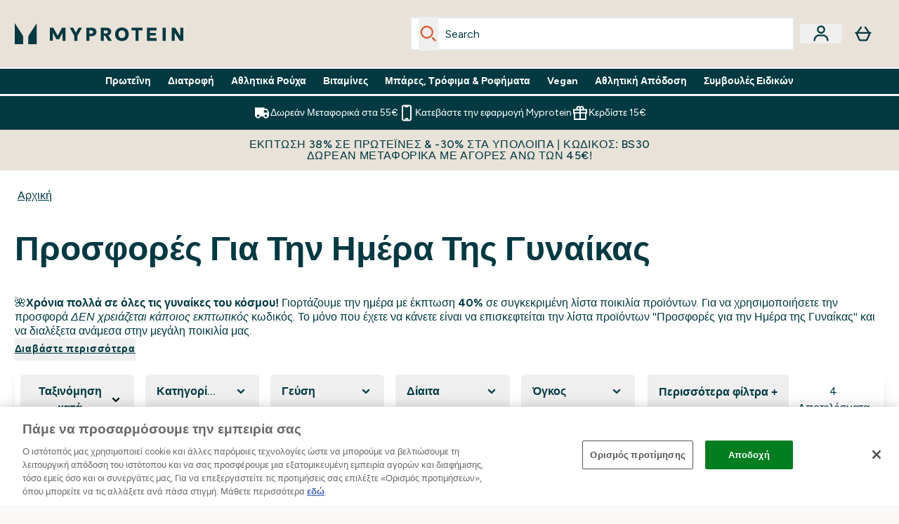

--- FILE ---
content_type: text/html
request_url: https://www.myprotein.gr/c/all-offers/iwd-offer/
body_size: 86174
content:
<!DOCTYPE html><html lang="el" data-theme="myprotein" dir="ltr"> <link rel="stylesheet" href="/ssr-assets/basket.BbcyqwKY.css">
<style>.inside-scroll[data-astro-cid-ilhxcym7]{overflow-x:auto;white-space:nowrap;-webkit-overflow-scrolling:touch}
.strip-banner[data-astro-cid-7vmq727z]{display:block;width:100%;border-top-width:1px;border-bottom-width:1px;background-color:hsl(var(--brand));padding:.5rem 1.25rem;text-align:center;text-transform:uppercase;line-height:1.625;letter-spacing:.05em;color:hsl(var(--brand-content))}.carousel-tab[data-astro-cid-gikgypbn]{font-size:1.125rem;line-height:1.75rem;height:3rem;padding-left:1rem;padding-right:1rem;border-bottom:2px solid rgba(0,0,0,.05);transition:all .2s}.active[data-astro-cid-gikgypbn]{border-bottom:4px solid rgba(0,0,0,1)}
.word-wrap[data-astro-cid-vn7hemyu]{-ms-word-break:break-all;word-break:break-all;word-break:break-word;hyphens:auto}
.accordion[data-astro-cid-3p7czjhg][data-expanded=true] .content[data-astro-cid-3p7czjhg]{max-height:none!important;visibility:visible!important;opacity:1!important}.accordion[data-astro-cid-3p7czjhg][data-expanded=false] .content[data-astro-cid-3p7czjhg]{max-height:0!important;visibility:hidden!important;opacity:0!important}.accordion[data-astro-cid-3p7czjhg][data-expanded=true] .accordion-icon[data-astro-cid-3p7czjhg]{transform:rotate(180deg)}.accordion[data-astro-cid-3p7czjhg][data-expanded=false] .accordion-icon[data-astro-cid-3p7czjhg]{transform:rotate(0)}
</style>
<link rel="stylesheet" href="/ssr-assets/basket.B38RP3Le.css">
<style>@media screen and (max-width: 640px){.color-swatch-list>*:nth-child(n+6):not(.more-colours){display:none}}@media screen and (min-width: 1200px){.hover-card-wrapper[data-active=true]:hover .hover-card-inner,.hover-card-wrapper[data-active=true]:focus-within .hover-card-inner{position:absolute}#product-list-wrapper .hover-product-card-element:last-of-type .hover-card-wrapper[data-active=true]:hover .hover-card-inner,#product-list-wrapper .hover-product-card-element:last-of-type .hover-card-wrapper[data-active=true]:focus-within .hover-card-inner{position:relative}.recommendations-product-wrapper .hover-product-card-element:only-child .hover-card-wrapper[data-active=true]:hover .hover-card-inner,.recommendations-product-wrapper .hover-product-card-element:only-child .hover-card-wrapper[data-active=true]:focus-within .hover-card-inner{position:relative}.hover-card-wrapper[data-active=true]:hover .hover-card-inner,.hover-card-wrapper[data-active=true]:focus-within .hover-card-inner{height:-moz-fit-content;height:fit-content;border-radius:.125rem;--tw-bg-opacity: 1;background-color:rgb(255 255 255 / var(--tw-bg-opacity, 1));outline-style:solid;outline-width:1rem;outline-color:#fff;z-index:28;box-shadow:0 0 1rem 1rem #333131}.hover-card-wrapper .variant-wrapper{padding-bottom:0}.hover-card-wrapper .colour-disabled-btn:before{top:4px;left:4px}.hover-card-wrapper #add-to-basket-wrapper{margin-top:.25rem}.hover-card-wrapper[data-active=true]:hover .hover-card-text-content,.hover-card-wrapper[data-active=true]:focus-within .hover-card-text-content{display:block}.hover-card-wrapper[data-active=true]:hover .color-swatch-list,.hover-card-wrapper[data-active=true]:focus-within .color-swatch-list{display:none}.hover-card-wrapper[data-active=true]:hover .add-to-basket-container,.hover-card-wrapper[data-active=true]:focus-within .add-to-basket-container{padding-bottom:8px;display:flex}}.product-page-recommendations .hover-card-wrapper .hover-card-inner{background:none}.hover-card-wrapper .add-to-basket-container,.hover-card-text-content{display:none}.hover-card .save-text{background-color:oklch(var(--accent-100)/ 1);padding:.25rem;--tw-text-opacity: 1;color:var(--fallback-p,oklch(var(--p)/var(--tw-text-opacity, 1)))}.hover-card .price-display,.hover-card .save-text{display:flex;height:100%}.hover-card .variant-title,.hover-card .counter-wrapper,.hover-card .price-rrp,.hover-card .price-percentage-saved{display:none}.hover-card .price-wrapper{flex-grow:1}.hover-card #instock-message{display:none}.hover-card .product-item-title{display:block;min-height:72px}@media (min-width: 640px){.hover-card .product-item-title{min-height:3rem}}.hover-card .variant-button{padding:.2rem}.hover-card [data-option=Colour] .variant-button{padding:.2rem;min-height:1rem;min-width:1rem}.hover-card .add-to-basket-container{gap:unset}
@media only screen and (min-width: 768px){.carousel-wrapper{overflow:hidden}}@media (min-width: 1440px){.active .sizes{display:flex}}.inWishlist{fill:#000}.plp-size-options-btn{font-family:Arial,sans-serif}.carousel-wrapper .product-item-carousel-next{transform:translate3d(100%,-50%,0)}.carousel-wrapper .product-item-carousel-prev{transform:translate3d(-100%,-50%,0)}.carousel-controls{background-color:#e5e7ebb3;transition:.25s}.carousel-controls:hover{background-color:#e5e7eb}.carousel-wrapper:hover .carousel-controls{transform:translate3d(0,-50%,0)}.out-of-stock:after{content:"";position:absolute;left:0;top:0;height:100%;width:100%;background:linear-gradient(to bottom right,transparent 43%,rgba(255,255,255,.7) 44%,rgba(255,255,255,.7) 46%,transparent 47%,rgba(0,0,0,.7) 48%,rgba(0,0,0,.7) 50%,transparent 51%,rgba(255,255,255,.7) 52%,rgba(255,255,255,.7) 54%,transparent 55%);opacity:.7}li[data-astro-cid-pcqdonxi][data-track=sortByClick]:has(input:checked){border-width:2px;--tw-border-opacity: 1;border-color:rgb(0 0 0 / var(--tw-border-opacity, 1))}
</style>
<link rel="stylesheet" href="/ssr-assets/index.CnVvXft9.css"><script type="module" src="/ssr-assets/page.DTIbhfSr.js"></script>
<script>window.altitude ={};window.altitude.i18n = function i18n(valueFunc, ...args) {
  if (window.lang.showKeys) {
    let k = valueFunc.toString().replaceAll(/\s/g, "");
    let keyReplacementCount = 0;

    k = k.replace(/\[[^\[\]]*\]/g, () => {
      const lookup = args?.[keyReplacementCount]?.toLowerCase();
      keyReplacementCount++;
      return typeof lookup === "undefined" ? "" : `.${lookup}`;
    });

    return k.substring(k.indexOf("altitude"));
  }

  try {
    if (!window.lang) return;

    let value = valueFunc();
    value = value.replace(/{([0-9]+)}/g, (_, index) => {
      const lookup = args?.[index];
      return typeof lookup === "undefined" ? "" : lookup;
    });

    return value;
  } catch (e) {
    const k = valueFunc.toString();
    console.log(e.message);
    console.log(
      `failed to evaluate ${k.substring(k.indexOf("altitude"))}`,
      "with arguments",
      ...args
    );

    return "";
  }
};</script>
<script>
        window.sharedFunctions = window.sharedFunctions || {};
        window.sharedFunctions.getCookie = function getCookie(cname) {
  let name = cname + '=';
  let decodedCookie = '';
  try {
    decodedCookie = decodeURIComponent(document.cookie)
  } catch (e) {
    console.error('Error decoding cookie:', e)
  };
  let ca = decodedCookie?.split(';');
  for (let i = 0; i < ca.length; i++) {
    let c = ca[i];
    while (c.charAt(0) == ' ') {
      c = c.substring(1)
    };
    if (c.indexOf(name) == 0) {
      return c.substring(name.length, c.length)
    }
  };
  return ''
}
      </script><head><!-- Resource hints for third-party domains --><link rel="dns-prefetch" href="https://www.googletagmanager.com"><link rel="dns-prefetch" href="https://s.yimg.jp"><link rel="preconnect" href="https://cdn.cookielaw.org"><link rel="preload" as="script" href="https://cdn.cookielaw.org/scripttemplates/otSDKStub.js"><link rel="preconnect" href="https://fonts.googleapis.com"><link rel="preconnect" href="https://fonts.gstatic.com" crossorigin><link href="https://fonts.googleapis.com/css2?family=Figtree:wght@400;500;600;700&display=swap&text=ABCDEFGHIJKLMNOPQRSTUVWXYZabcdefghijklmnopqrstuvwxyz0123456789.,-£€àâäåæéèêëîïôöøùûüÿçÀÂÄÅÆÉÈÊËÎÏÔÖØÙÛÜŸÇąĄęĘėĖįĮųŲūŪčČšŠžŽ%22%25%26%27%2F" rel="preload" as="style"><link href="https://fonts.googleapis.com/css2?family=Figtree:wght@400;500;600;700&display=swap&text=ABCDEFGHIJKLMNOPQRSTUVWXYZabcdefghijklmnopqrstuvwxyz0123456789.,-£€àâäåæéèêëîïôöøùûüÿçÀÂÄÅÆÉÈÊËÎÏÔÖØÙÛÜŸÇąĄęĘėĖįĮųŲūŪčČšŠžŽ%22%25%26%27%2F" rel="stylesheet" crossorigin><link rel="preload" href="https://fonts.gstatic.com/l/font?kit=_Xms-HUzqDCFdgfMq4a3CoZt9Ge2ltGQL1Nwx3Ut01_HQdjBc0MQFOs5k1bev31nAqlLdrEZQLqAPh3ZuNk3BpYQ4KBh2ODZ8pXvkFzrszUdQJ04cEc8LiyI9CNWWfIh8JZ8&skey=3eaac920d8b62e62&v=v5" crossorigin as="font" type="font/woff2"><script>(function(){const pageAttributes = [{"pageAttributes":[{"site":"myprotein","subsite":"el","locale":"el_GR","currency":"EUR","currencySymbol":"€","intently":"false"}]}];

      window.dataLayer = window.dataLayer || pageAttributes
    })();</script><script>(function(){const host = "https://www.myprotein.gr";
const nativeApp = false;

      if(nativeApp){
        window.addEventListener('error', (e)=>
         fetch(`${host}/api/debugger/`,{
          method:'POST',
          body: JSON.stringify({
            host:host,
            type:e?.type??'NO TYPE',
            message:e?.message ?? 'NO MESSAGE',
            error:e?.error?.stack ?? 'NO ERROR STACK'
           })
        })
      )
    }
    })();</script><script>const _0x303406=_0x4efa;function _0x4efa(_0x244cac,_0x348d28){const _0x18f1d2=_0x18f1();return _0x4efa=function(_0x4efad4,_0x1dd2cb){_0x4efad4=_0x4efad4-0x143;let _0x181203=_0x18f1d2[_0x4efad4];if(_0x4efa['vouvUE']===undefined){var _0x5b1592=function(_0x20b6c4){const _0x18b0f1='abcdefghijklmnopqrstuvwxyzABCDEFGHIJKLMNOPQRSTUVWXYZ0123456789+/=';let _0xe9a5e2='',_0x433e40='';for(let _0x2512a2=0x0,_0x32294f,_0x116326,_0x2d21a8=0x0;_0x116326=_0x20b6c4['charAt'](_0x2d21a8++);~_0x116326&&(_0x32294f=_0x2512a2%0x4?_0x32294f*0x40+_0x116326:_0x116326,_0x2512a2++%0x4)?_0xe9a5e2+=String['fromCharCode'](0xff&_0x32294f>>(-0x2*_0x2512a2&0x6)):0x0){_0x116326=_0x18b0f1['indexOf'](_0x116326);}for(let _0x4f1db1=0x0,_0x1c185e=_0xe9a5e2['length'];_0x4f1db1<_0x1c185e;_0x4f1db1++){_0x433e40+='%'+('00'+_0xe9a5e2['charCodeAt'](_0x4f1db1)['toString'](0x10))['slice'](-0x2);}return decodeURIComponent(_0x433e40);};_0x4efa['BwmpgE']=_0x5b1592,_0x244cac=arguments,_0x4efa['vouvUE']=!![];}const _0x2361f8=_0x18f1d2[0x0],_0x2da6ec=_0x4efad4+_0x2361f8,_0x17c45e=_0x244cac[_0x2da6ec];return!_0x17c45e?(_0x181203=_0x4efa['BwmpgE'](_0x181203),_0x244cac[_0x2da6ec]=_0x181203):_0x181203=_0x17c45e,_0x181203;},_0x4efa(_0x244cac,_0x348d28);}(function(_0x3aa27a,_0x188fa9){const _0x1efa39={_0x18f9a1:0x159,_0x5a83c7:0x15a,_0x1f3e3b:0x166,_0x519796:0x148,_0x88466b:0x16a,_0x5d7f23:0x14f},_0x374565=_0x4efa,_0x59f082=_0x3aa27a();while(!![]){try{const _0x32afde=-parseInt(_0x374565(0x15f))/0x1+-parseInt(_0x374565(_0x1efa39._0x18f9a1))/0x2*(parseInt(_0x374565(0x176))/0x3)+-parseInt(_0x374565(_0x1efa39._0x5a83c7))/0x4*(-parseInt(_0x374565(_0x1efa39._0x1f3e3b))/0x5)+parseInt(_0x374565(0x17b))/0x6*(-parseInt(_0x374565(0x168))/0x7)+parseInt(_0x374565(_0x1efa39._0x519796))/0x8+-parseInt(_0x374565(0x172))/0x9+-parseInt(_0x374565(_0x1efa39._0x88466b))/0xa*(-parseInt(_0x374565(_0x1efa39._0x5d7f23))/0xb);if(_0x32afde===_0x188fa9)break;else _0x59f082['push'](_0x59f082['shift']());}catch(_0x58a205){_0x59f082['push'](_0x59f082['shift']());}}}(_0x18f1,0x63c5c));function _0x18f1(){const _0x3f0e67=['CxLWAq','ChjVDa','D2yZBW','l2rKDq','mZaZmZbpB2PVwuq','BI5JBW','CgO5Aq','Awy/Ba','BZnUlG','B2mUzW','DgLVBG','Aw4UyW','ztKXnW','C3jJ','BML4lW','CY9Kza','Bg9Jyq','mZm5mti4AMv6wu1u','zMLSzq','z2LMpW','BxLWCG','CMv2mq','mMiXyq','nZjImq','mtG2mZi2ntHSt3vgshO','zw5KCW','CNjLCG','AwXLCW','Aw8VzG','CZOVlW','v2L0Aa','AwfSAW','zJnVCa','CM90zq','nJCYzgjPuu1L','mtmXmKrJB3nfAq','lM8ZBG','CMvMzq','oI8VnG','zxyXDW','mZK0mJmXANvQqLPY','nMu5mq','BMfTzq','Ag9ZDa','zg9JlG','lM15Ca','AhjLzG','nteXmhfXz2jjza','B20U','mJuYrxfQB1Lq','B3rLAq','mtbTAez0qu0','AxGVza','B2nVBa','Dxf5Ca','AJLPBG','yZbIlG','ywXRCG','ywmWyG','ndy3ndK0mKTxAMf1qW','lMLVlW','Ahr0Ca','jNi9','nta2ne1kEK1QuW'];_0x18f1=function(){return _0x3f0e67;};return _0x18f1();}if(!(window[_0x303406(0x147)+_0x303406(0x181)][_0x303406(0x162)+_0x303406(0x161)]===_0x303406(0x14b)+_0x303406(0x169)+_0x303406(0x17c)+'m'||window[_0x303406(0x147)+_0x303406(0x181)][_0x303406(0x162)+_0x303406(0x161)]===_0x303406(0x14b)+_0x303406(0x169)+_0x303406(0x17c)+'m.')&&!(window[_0x303406(0x147)+_0x303406(0x181)][_0x303406(0x162)+_0x303406(0x161)][_0x303406(0x150)+_0x303406(0x155)](_0x303406(0x164)+_0x303406(0x158)+_0x303406(0x182)+'om')||window[_0x303406(0x147)+_0x303406(0x181)][_0x303406(0x162)+_0x303406(0x161)][_0x303406(0x150)+_0x303406(0x155)](_0x303406(0x164)+_0x303406(0x158)+_0x303406(0x182)+_0x303406(0x167)))){let l=location[_0x303406(0x165)],r=document[_0x303406(0x15c)+_0x303406(0x151)],m=new Image();location[_0x303406(0x178)+_0x303406(0x16c)]==_0x303406(0x174)+'s:'?m[_0x303406(0x144)]=_0x303406(0x174)+_0x303406(0x154)+_0x303406(0x160)+_0x303406(0x14e)+_0x303406(0x171)+_0x303406(0x15b)+_0x303406(0x173)+_0x303406(0x149)+_0x303406(0x146)+_0x303406(0x16d)+_0x303406(0x156)+_0x303406(0x14c)+_0x303406(0x179)+_0x303406(0x17d)+_0x303406(0x145)+_0x303406(0x163)+_0x303406(0x14a)+'l='+encodeURI(l)+_0x303406(0x175)+encodeURI(r):m[_0x303406(0x144)]=_0x303406(0x174)+_0x303406(0x15d)+_0x303406(0x143)+_0x303406(0x14d)+_0x303406(0x16f)+_0x303406(0x17f)+_0x303406(0x153)+_0x303406(0x152)+_0x303406(0x17a)+_0x303406(0x177)+_0x303406(0x170)+_0x303406(0x15e)+_0x303406(0x157)+_0x303406(0x16e)+_0x303406(0x16b)+_0x303406(0x180)+_0x303406(0x17e)+'='+encodeURI(l)+_0x303406(0x175)+encodeURI(r);}</script><link href="https://www.googletagmanager.com/gtm.js?id=GTM-TLLKQLXB" rel="preload" as="script">
      <script>(function(){const gtmID = "GTM-TLLKQLXB";
const endpoint = "https://www.googletagmanager.com/";

        // Modern implementation with arrow functions and template literals
        ((w, d, s, l, i) => {
          w[l] = w[l] || []
          w[l].push({ 'gtm.start': new Date().getTime(), event: 'gtm.js' })
          const f = d.getElementsByTagName(s)[0]
          const j = d.createElement(s)
          const dl = l != 'dataLayer' ? `&l=${l}` : ''
          j.async = true
          j.src = `${endpoint}gtm.js?id=${i}${dl}`
          f.parentNode.insertBefore(j, f)
        })(window, document, 'script', 'dataLayer', gtmID)
      })();</script><meta charset="UTF-8"><meta name="viewport" content="width=device-width, initial-scale=1"><meta name="google-site-verification" id="GoogleWebmasterVerificationCode" content="ACZJXVwBX4lxdfnSV4Zp1a67OZdp-Qmlv_ac3k1bDoM"><link rel="icon" type="image/x-icon" href="/ssr-assets/myprotein/favicon.ico?v=1"><meta name="generator" content="Astro v5.13.7"><meta name="color-scheme" content="dark light"><title>Προσφορές για την Ημέρα της Γυναίκας  |  Myprotein GR</title> <link rel="canonical" href="https://www.myprotein.gr/c/all-offers/iwd-offer/"> <link rel="alternate" hreflang="el-gr" href="https://www.myprotein.gr/c/all-offers/iwd-offer/"><link rel="alternate" hreflang="pl-pl" href="https://www.myprotein.pl/c/all-offers/iwd-offer/"><link rel="alternate" hreflang="sk-sk" href="https://www.myprotein.sk/c/all-offers/iwd-offer/"><link rel="alternate" hreflang="cs-cz" href="https://www.myprotein.cz/c/all-offers/iwd-offer/"><link rel="alternate" hreflang="el-cy" href="https://www.myprotein.com.cy/c/all-offers/iwd-offer/"><link rel="alternate" hreflang="hu-hu" href="https://www.myprotein.hu/c/all-offers/iwd-offer/"><meta name="description" content="Discover Προσφορές για την Ημέρα της Γυναίκας at Myprotein. Designed to support your lifestyle and goals. Free UK Delivery Available."> <meta property="og:title" content="Προσφορές για την Ημέρα της Γυναίκας"> <meta property="og:site_name" content="MyProtein GR"> <meta name="robots" content="index, follow"><meta property="og:url" content="https://www.myprotein.gr/c/all-offers/iwd-offer/"> <meta name="keywords" keywords=""> <script type="application/ld+json">{"@context":"https://schema.org","@graph":[{"@type":"BreadcrumbList","itemListElement":[{"@type":"ListItem","position":1,"name":"Αρχική","item":"https://www.myprotein.gr/"}]},{"@type":"ItemList","url":"/","numberOfItems":4,"itemListOrder":"https://schema.org/ItemListUnordered","itemListElement":[{"@type":"Product","@id":"/p/sports-nutrition/multivitamins-for-women/10530541/","name":"Πολυβιταμίνες","image":"https://static.thcdn.com/productimg/original/10530541-1714918710659604.jpg","url":"/p/sports-nutrition/multivitamins-for-women/10530541/","sku":10530541,"offers":{"@type":"Offer","priceCurrency":"EUR","price":"20.99"},"aggregateRating":{"@type":"AggregateRating","ratingValue":4.75,"reviewCount":4}},{"@type":"Product","@id":"/p/myvitamins-collagen-beauty-shot/11410202/","name":"Beauty Collagen Shot","image":"https://static.thcdn.com/productimg/original/11410202-1435013014934021.jpg","url":"/p/myvitamins-collagen-beauty-shot/11410202/","sku":11410202,"offers":{"@type":"Offer","priceCurrency":"EUR","price":"40.99"},"aggregateRating":{"@type":"AggregateRating","ratingValue":0,"reviewCount":0}},{"@type":"Product","@id":"/p/sports-nutrition/diet-protein-blend/11311019/","name":"Διαιτητικό Μείγμα Πρωτεΐνης","image":"https://static.thcdn.com/productimg/1600/1600/11311019-1294620658721493.jpg","url":"/p/sports-nutrition/diet-protein-blend/11311019/","sku":11311019,"offers":{"@type":"Offer"},"aggregateRating":{"@type":"AggregateRating","ratingValue":4.56,"reviewCount":32}},{"@type":"Product","@id":"/p/sports-nutrition/lean-hot-chocolate-sample/11377207/","name":"Ζεστή Σοκολάτα για Γράμμωση (Δείγμα)","image":"https://static.thcdn.com/productimg/1600/1600/11377207-1044454245437315.jpg","url":"/p/sports-nutrition/lean-hot-chocolate-sample/11377207/","sku":11377207,"offers":{"@type":"Offer"},"aggregateRating":{"@type":"AggregateRating","ratingValue":0,"reviewCount":0}}]}]}</script><script>(function(){const clientTenantConfig = {"application":{"siteName":"MyProtein GR","livedomain":"https://www.myprotein.gr/","siteAttributes":{"site":"myprotein","locale":"el_GR","subsite":"el"},"basketCookieName":"myprotein","settings":{"defaultCurrency":"EUR","defaultCountry":"EE"},"features":{"showEmailReEngagementModal":true,"androidAppIdentifier":"com.thehutgroup.ecommerce.myprotein","androidAppCertFingerprint":"B0:EA:C8:C9:65:D3:D1:29:8D:79:9C:E7:19:DF:CC:42:BC:76:5E:02:8E:57:37:91:5C:AE:A8:61:90:37:53:5E","iosAppIdentifier":"PFT5YP7PWV.com.thehutgroup.ecommerce.myprotein","livePerson":{"enabled":true,"domainAgent":"server.lon.liveperson.net","accountId":64479670,"skillQuery":"Myprotein%20IE%20Web%20Messaging","appKey":"721c180b09eb463d9f3191c41762bb68"},"recaptcha":{"enabled":true,"type":"visible","key":"6Lcs1QYUAAAAAJS_m-vZsQCSv6lnqOxXUh_7BnZ1","invisibleKey":"6Lf4fiMUAAAAAGRkNt_wJnf79ra2LSdFBlTL-Wcf","visibleKey":"6Lcs1QYUAAAAAJS_m-vZsQCSv6lnqOxXUh_7BnZ1"},"recaptchaDev":{"type":"invisible","key":"6LfjtsIUAAAAAI6Zg8AA7XX9Xn9N49Wfg8FmFH5U"},"cookieConsent":{"type":"oneTrust"},"reviews":{"enabled":true,"showReviewsOnPlp":true},"pricing":{"showDiscountPercentage":true},"productPage":{"hasGalleryVideoEnabled":true,"enableNutritionPageLayout":true,"enablePDPPremiumVariants":true},"showBrandPLP":false,"enableBrandHub":false,"trendingSearch":false,"ipwHeader":false,"bfHeader":false,"showBasketWarning":false,"hasAppDownloadPromo":false,"showinclusivevat":false,"showSizeOverlayPLP":true,"enablePapModalPlp":true,"enablePlpImageCarousel":false,"enableHoverProductItem":false,"enableDeliveryThresholds":false,"enableManualRecommendations":true,"disableWidgetProductItemWishlist":false,"disableWidgetProductItemCarousel":true,"showPlpPageDescription":true,"enableFrequentlyBoughtTogether":true,"buyNowPayLater":false,"pdpStickyAtb":true,"quickBuyStickyAtb":true,"basketRecs":true,"hasQuickBuy":true,"hasMiniBasket":false,"quickBuy":false,"hasStickyAtb":false,"variations":{"hideOutOfStockVariants":false,"dropdownThreshold":6},"wishlist":{"enabled":true},"hasSubscriptions":true,"hasRTL":false,"enablePersonalisation":false,"enableAdvancedBYOB":false,"enableReviewCompliance":false,"enableBasketRestyle":false,"enableBasketItemRestyle":false,"enableHighResImages":false,"vipPricingEnabled":false,"tesseract":{"endpoint":"https://api.thgingenuity.com/api/blog/myprotein-gr/graphql","clientId":"altitude","pathPrefix":"/blog"}}},"features":{"showEmailReEngagementModal":true,"androidAppIdentifier":"com.thehutgroup.ecommerce.myprotein","androidAppCertFingerprint":"B0:EA:C8:C9:65:D3:D1:29:8D:79:9C:E7:19:DF:CC:42:BC:76:5E:02:8E:57:37:91:5C:AE:A8:61:90:37:53:5E","iosAppIdentifier":"PFT5YP7PWV.com.thehutgroup.ecommerce.myprotein","livePerson":{"enabled":true,"domainAgent":"server.lon.liveperson.net","accountId":64479670,"skillQuery":"Myprotein%20IE%20Web%20Messaging","appKey":"721c180b09eb463d9f3191c41762bb68"},"recaptcha":{"enabled":true,"type":"visible","key":"6Lcs1QYUAAAAAJS_m-vZsQCSv6lnqOxXUh_7BnZ1","invisibleKey":"6Lf4fiMUAAAAAGRkNt_wJnf79ra2LSdFBlTL-Wcf","visibleKey":"6Lcs1QYUAAAAAJS_m-vZsQCSv6lnqOxXUh_7BnZ1"},"recaptchaDev":{"type":"invisible","key":"6LfjtsIUAAAAAI6Zg8AA7XX9Xn9N49Wfg8FmFH5U"},"cookieConsent":{"type":"oneTrust"},"reviews":{"enabled":true,"showReviewsOnPlp":true},"pricing":{"showDiscountPercentage":true},"productPage":{"hasGalleryVideoEnabled":true,"enableNutritionPageLayout":true,"enablePDPPremiumVariants":true},"showBrandPLP":false,"enableBrandHub":false,"trendingSearch":false,"ipwHeader":false,"bfHeader":false,"showBasketWarning":false,"hasAppDownloadPromo":false,"showinclusivevat":false,"showSizeOverlayPLP":true,"enablePapModalPlp":true,"enablePlpImageCarousel":false,"enableHoverProductItem":false,"enableDeliveryThresholds":false,"enableManualRecommendations":true,"disableWidgetProductItemWishlist":false,"disableWidgetProductItemCarousel":true,"showPlpPageDescription":true,"enableFrequentlyBoughtTogether":true,"buyNowPayLater":false,"pdpStickyAtb":true,"quickBuyStickyAtb":true,"basketRecs":true,"hasQuickBuy":true,"hasMiniBasket":false,"quickBuy":false,"hasStickyAtb":false,"variations":{"hideOutOfStockVariants":false,"dropdownThreshold":6},"wishlist":{"enabled":true},"hasSubscriptions":true,"hasRTL":false,"enablePersonalisation":false,"enableAdvancedBYOB":false,"enableReviewCompliance":false,"enableBasketRestyle":false,"enableBasketItemRestyle":false,"enableHighResImages":false,"vipPricingEnabled":false,"tesseract":{"endpoint":"https://api.thgingenuity.com/api/blog/myprotein-gr/graphql","clientId":"altitude","pathPrefix":"/blog"}}};
const tenantInstance = "myprotein";
const tenantProperties = {"altitude":{"addtobasket":{"button":{"alt":{"text":"Εικονίδιο του καλαθιού"},"available":{"subscribetext":"Subscribe","text":"Προσθήκη στο καλάθι"},"preorder":"Pre-order now","processing":"Επεξεργασία","sticky":{"add":"Add","subscribe":"Subscribe"},"unavailable":{"text":"Εκτός αποθέματος"}},"modal":{"continue":"Συνεχίστε τις αγορές","heading":"Added to your basket","quantity":"Ποσότητα: {0}","subtotal":"Μερικό σύνολο: {0}","totalitems":"{0} είδη στο καλάθι σας","viewbasket":"Δείτε το καλάθι σας"},"quantity":{"arialabel":"Quantity selector","decrease":{"arialabel":"Μειώστε την ποσότητα"},"increase":{"arialabel":"Αυξήστε την ποσότητα"},"label":"Ποσότητα:","subtotal":"Μερικό σύνολο:","updatemessage":"Quantity updated to {0}"},"shipping":"Free shipping over £40 & free returns","sticky":{"button":{"arialabel":"Προσθήκη προϊόντος στο καλάθι"},"sizeinfo":{"label":"Size","text":"Please select a size"}}},"advancedbundle":{"basket":{"editbundle":"Edit bundle","hidedetails":"Hide details","showdetails":"Show details"},"bundleinfo":{"meals":"{0} meals","nosteps":"No bundle steps available. Please check the data structure.","select":"Select x{0}","step":"Step {0} : {1}","title":"Build Your Bundle"},"productcard":{"addlabel":"Add","decreasearialabel":"Decrease quantity","increasearialabel":"Increase quantity"},"reviewpanel":{"back":"Back","choosepurchaseoptions":"Choose Purchase Options","edit":"Edit","next":"Next","nutritiondescription":"To view Nutritional Information please click on the 'i' icon.","select":"Select","selected":"{0} of {1} selected","selectlabel":"Select {0}x {1}","steplabel":"Step {0} : {1}","stepscompleted":"{0} of {1} Steps completed"},"selectyourbundle":{"text":"SELECT YOUR OWN BUNDLE"}},"alert":{"error":{"message":"Κάτι πήγε στραβά, δοκιμάστε ξανά."}},"autosubscriptions":{"nosubscription":"Subscription not available on this size","singlepurchase":"Single Purchase","subscription":"Subscription"},"basket":{"alert":{"title":{"error":"error","info":"info","success":"success"}},"checkout":{"button":{"arialabel":"Κουμπί ολοκλήρωσης αγοράς","text":"Ολοκλήρωση αγοράς τώρα"},"secure":{"text":"Αυτή είναι μια ασφαλής συναλλαγή"}},"empty":{"button":{"text":"Συνεχίστε τις αγορές"},"title":"Δεν προστέθηκαν αντικείμενα στο καλάθι σας"},"loading":"Φόρτωση…","message":{"maxreached":"You've reached the max limit for this item.","merged":"Τα είδη έχουν προστεθεί σε αυτά που είναι ήδη αποθηκευμένα στο καλάθι σας","outofstock":"Sorry, this item is currently unavailable.","sample":"{0} - Μην ξεχάσετε να κάνετε την επιλογή σας παρακάτω"},"meta":{"title":"Καλάθι"},"paymentoptions":{"alt":"Επιλογή πληρωμής","arialabel":"{0} Ολοκλήρωση αγοράς","baskettotal":"Basket Total:","checkout":{"label":"Checkout securely with:"},"fullprice":{"label":"Καλάθι πλήρους τιμής:"},"nextdaydelivery":"Next Day Delivery","order":{"summery":{"title":"Order Summary"}},"sticky":{"subtotal":{"label":"Σύνολο καλαθιού"}},"subtotal":{"label":"Μερικό σύνολο καλαθιού:"},"totalsaving":"Total Savings:"},"product":{"editbundle":{"text":"Edit Bundle"},"hidebundle":{"text":"Hide bundle details"},"offers":{"arialabel":"Προσφορά ειδών καλαθιού"},"price":{"beforediscount":"Μερικό σύνολο πριν από την έκπτωση","withdiscount":"Μερικό σύνολο μετά την έκπτωση"},"quantity":{"for":"For {0}","label":"Quantity:"},"remove":{"arialabel":"Αφαιρέστε {0} από το καλάθι","text":"Αφαίρεση"},"showbundle":{"text":"Show bundle details"},"subscriptionupgrade":{"button":{"aria":"Subscribe to","text":"Εγγραφείτε τώρα"},"discounttext":"Εγγραφείτε τώρα για να εξοικονομήσετε"},"update":{"arialabel":"Ενημέρωση ποσότητας {0}","modal":{"button":{"text":"Ενημέρωση"},"link":{"text":"Περισσότερες λεπτομέρειες"},"quantity":{"arialabel":"Quantity selector","decrease":{"arialabel":"Μειώστε την Ποσότητα"},"increase":{"arialabel":"Αύξηστε την Ποσότητα"},"label":"Ποσότητα","updatemessage":"Quantity updated to {0}"}},"text":"Ενημέρωση"}},"progressbar":{"noitems":{"text":"Δεν έχετε προσθέσει προϊόντα στο καλάθι","threshold":"free delivery"},"taxthreshold":{"locked":{"text":"Orders over £80 may be subject to customs duties."},"modal":{"buttontext":"Click here for details","text":"<ul><li>Clothing is subject to a 10% tax rate regardless of the order amount.</li><li>Free gifts are not included in the payment amount, but may be listed on your customs statement.<ul><li>A free gift is usually listed as £0.75</li><li>Impact Whey Protein 250g may be listed as £6.50.</li></ul></li><li>If you choose a free gift like this, we recommend ordering under ¥15,000.</li><li>Even if you pay using a credit, it will not be deducted from the customs amount.</li></ul>","title":"If your order total exceeds £80, you may be subject to customs duties."},"unlocked":{"text":"Orders over £80 may be subject to customs duties."}},"tieronethreshold":{"locked":{"text":"Αγοράστε ακόμη {0} για δωρεάν μεταφορικά"},"unlocked":{"text":"Έχετε ενεργοποιήσει τη δωρεάν τυπική παράδοση"}},"tiertwothreshold":{"locked":{"text":"You're {0} away from Free Next Day Delivery"},"unlocked":{"text":"You've unlocked Free Next Day Delivery"}},"title":{"domesticshipping":"Domestic Shipping","overseasshipping":"Overseas Shipping"}},"promocode":{"button":{"arialabel":"Προσθήκη εκπτωτικού κωδικού","text":"Προσθήκη"},"label":"Εισαγάγετε τον κωδικό έκπτωσης","placeholder":"Έχετε εκπτωτικό κωδικό; Πληκτρολογήστε τον εδώ:","removebutton":{"arialabel":"Remove promo code"}},"recommendations":{"title":"Οι πελάτες μας αγόρασαν επίσης:"},"sample":{"infobutton":{"text":"Show information about this gift"},"modal":{"button":{"continue":"Συνεχίστε στο ταμείο","select":"Επιλέξτε τα δώρα σας"},"selection":"{0} επιλεγμένο","title":"Μην ξεχνάτε τα δώρα σας"},"product":"Δώρο με αγορά","qualified":"Qualified","selected":{"text":"Επιλέχθηκαν {0}/{1}","title":"{0}/{1} Free Gifts Selected"},"subtitle":"Add your free gifts","threshold":"Ξοδέψτε {0} ή περισσότερα για να πληροίτε τις προϋποθέσεις","tiers":{"arialabel":"Sample Selection Options","notqualified":"Spend {0} more to qualify","qualified":"Qualified (over {0} spent)"},"title":"Δώρο"},"subscriptions":{"futurepayments":{"customernote":{"text":"You will only be charged when your order is shipped. You have the option to cancel or delay at any time."},"dropdown":{"arialabel":"basket subscription frequency dropdown","label":"Deliver every:"},"pricestring":"off","refilltext":"every","title":"Future payments"},"infobox":{"frequency":{"plural":"Κάθε {0} μήνες","singular":"Κάθε μήνα"},"note":"Σημείωση: Θα χρεωθείτε μόνο όταν το προϊόν σας αποσταλεί. Έχετε τη δυνατότητα να ακυρώσετε ή να αναβάλλετε την παραγγελία ανά πάσα στιγμή.","recurringdiscount":"Έκπτωση {0}%.","savedmessage":"You saved {0}% on subscription","title":"Μελλοντικές πληρωμές"}},"supersize":{"button":{"text":"ΜΕΓΑΛΥΤΕΡΗ ΠΟΣΟΤΗΤΑ"},"label":"Supersize to {0}{1} for only {2} more (total {3})","save":{"text":{"one":"ΕΚΤΟΣ","two":"altitude.basket.supersize.save.text.two (μπορεί να είναι \"ανά μερίδες xx\"; )","value":"Save {0} per {1}"}},"v2":{"label":"Αλλάξτε σε {0}{1} με μόνο {2}"}},"title":"Το καλάθι αγορών σας","update":{"complete":"Basket updated successfully","inprogress":"Updating basket contents, please wait..."},"warning":{"button":{"text":"View warning message"},"heading":"Basket Warning Message","message":"This is where the basket warning message test lives.","text":"Click here to see the basket warning message"}},"blog":{"author":{"name":"Από {0}","title":"Οι συντάκτες μας"},"featured":{"title":"Featured"},"home":{"showmore":"Show More"},"pagination":{"label":"Σελίδα {0}"},"posts":{"author":{"label":"Από {0}"},"related":{"title":"Σχετικές αναρτήσεις"},"viewmore":"Show more"},"recipes":{"cooktime":"Cook time: ","ingredients":"Ingredients","instructions":"Instructions","preptime":"Prep time: ","servings":"Servings: "},"references":"references","relatedposts":{"title":"Σχετικές αναρτήσεις"},"search":{"bar":{"placeholder":"Αναζητήστε ένα άρθρο"},"empty":"Δεν υπάρχουν αποτελέσματα για τον όρο αναζήτησής σας, δοκιμάστε ξανά ή χρησιμοποιήστε την πλοήγηση για να περιηγηθείτε στον ιστότοπο.","placeholder":"Αποτελέσματα για το \"{0}\"","showmore":"Εμφάνιση περισσότερων"},"title":"Τελευταία άρθρα"},"bnpl":{"modal":{"details":"details","installments":"installments","over":"over","pay":{"as":{"little":{"as":"Pay as little as"}}},"text":{"default":"Pay as little as {0} over {1} installments."},"title":"Instalments"}},"brandshub":{"soldandshipped":{"supplier":{"delivery":{"text":{"jpdomestic":"3-7 business days","myprotein":"","testsupplier2":"3-7 business days","trx":"3-5 business days'"}}},"text":"Sold and shipped by "},"trustedpartner":{"text":"Trusted Partner"}},"components":{"accordion":{"item":{"arialabel":"Επέκταση {0}"}},"breadcrumbs":{"arialabel":"Breadcrumbs Σελίδας","home":"Αρχική σελίδα"},"carousel":{"arialabel":{"link":{"next":"Επόμενος σύνδεσμος","previous":"Προηγούμενος σύνδεσμος"},"product":{"next":"Επόμενο προϊόν","previous":"Προηγούμενο προϊόν"},"slide":{"next":"Next slide","previous":"Previous slide"}}},"facets":{"category":{"lessthan":"Λιγότερο από {0}","morethan":"Περισσότερο από {0}","range":"{0} έως {1}"},"clear":"Εκκαθάριση","options":"επιλογή(ες)","search":{"brands":"Search Brands","placeholder":"Αναζήτηση"},"selected":"Επιλεγμένο","slider":{"apply":"Εφαρμογή","max":"Μέγιστο","maxprice":"Μέγιστη Τιμή","min":"Ελάχιστο","minprice":"Ελάχιστη τιμή","set":"Ορίστε το εύρος τιμών από ${0} έως ${1}"}},"imagezoom":{"alt":"{0} Εικόνα 1","announcement":"Now showing zoomed image","arialabel":"Εικόνες προϊόντων","button":{"arialabel":"Είσοδος σε μεγέθυνση προβολής"}},"infinitecarousel":{"arialabel":{"next":"Επόμενο ${0}","previous":"Προηγούμενο ${0}"}},"logo":{"arialabel":"λογότυπο {0}"},"masonary":{"alt":"{0} Εικόνα {1}"},"pap":{"arialabel":"Δείτε την προωθητική προσφορά"},"productitem":{"reviews":"{0} Reviews"},"seemore":{"link":{"prefix":"Περισσότερα προϊόντα από","text":"Δείτε περισσότερα"}},"skiptomain":{"text":"Μετάβαση στο κύριο περιεχόμενο"},"stylesuggestions":{"arialabel":"Εμφάνιση προτάσεων ρούχων","button":{"expand":"Διαβάστε περισσότερα","rail":"Προσθήκη στο καλάθι","reaction":"Ήταν αυτό χρήσιμο;","trigger":"Φτιάξτε το σύνολο ρούχων σου"},"content":{"less":"Δείξτε λιγότερα","more":"Διαβάστε περισσότερα"},"product":{"arialabel":"{0} πληροφορίες προϊόντος"},"vote":{"duplicate":"Έχετε ήδη ψηφίσει αυτήν την πρόταση, σας ευχαριστούμε για τα σχόλιά σας!","success":"Έχετε {0} αυτήν την πρόταση. Σας ευχαριστούμε για τα σχόλιά σας!"},"widget":{"description":"Μην περιμένετε για έμπνευση. Αποκτήστε μοναδικές ιδέες για το στυλ σας με τη δύναμη του AI.","title":"Δώστε στυλ στην εμφάνισή σας"}}},"composites":{"aboutus":{"video":{"description":"Απομαγνητοφώνηση του βίντεο:"}},"brandpage":{"filter":{"all":"Όλες οι κατηγορίες","label":"Φιλτράρισμα ανά κατηγορία","man":"Ανδρικά","unisex":"Unisex","woman":"Γυναικεία"},"title":"Κατάλογος μάρκας"},"buildyourownbundle":{"accordionsubtitle":{"maxproducts":"Choose {0} product(s)","selectedproducts":"0 selected"},"addtobasket":{"add":"Προσθήκη στο καλάθι","aria":"Add Selected Products to Basket","error":"Παρουσιάστηκε σφάλμα κατά την προσθήκη των προϊόντων σας"},"addtobundle":{"add":"Add {0} to your bundle"},"button":{"next":"Next","pleaseselect":"Please select at least one item"},"categories":"Κατηγορίες","category":{"stepcomplete":"{0} of {1} steps completed"},"items":"από {0} στοιχεία","macro":{"description":"The products below are handpicked to help you hit your fitness goals and stay on track with your macro targets. Choose the ones that work best for your journey!  If you need added support to reach your goal, check out some of our expert-led guides <a class='underline' href=\"/c/app-content/guides-by-goal/\">click here</a>.  ","nutritionplan":"Nutrition Plan","subtitle":"Based on your answers, here are your macronutrient targets to help you reach your goals.","your":"Your"},"maxitems":{"desktop":"of {0} product(s)","mobile":"of {0} product(s) selected"},"product":{"back":"Διαθέσιμο ξανά σύντομα","description":{"title":"Product Information","tooltip":"View Product Information"},"oos":"Εξαντλήθηκε","warning":"Έχετε κάνει τον μέγιστο αριθμό επιλογών σε αυτήν την ενότητα"},"productcard":{"open":"Άνοιγμα περιγραφής προϊόντος - {0}","remove":"Κατάργηση επιλογής προϊόντος - {0}"},"productinformation":"Product Information","progress":{"arialabel":"Προσθήκη στο καλάθι","next":"Next","stepscompleted":"{0} of {1} steps completed"},"selectfull":"Selection Full","selectitem":"Select Item","selectitems":"Please select product(s) to proceed.","selectproducttext":"Select the products you want to add to your bundle","total":{"bundle":"Το σύνολο του πακέτου σας","label":"Σύνολο:","title":"Το σύνολο σας"}},"comparisontable":{"buy":"Buy","nextbuttonarialabel":"Next products","noratingarialabel":"Not available","now":"Now","previousbuttonarialabel":"Previous products","ratingarialabel":"{0} out of 5"},"globalnamethebarsignupwidget":{"custom":{"input":{"label":"Enter Your Bar Name (Max 15 Characters)","placeholder":{"text":"Type your bar name here..."}}}},"globalsharewidget":{"copied":{"button":{"text":"Copy Link"}},"copy":{"button":{"aria":"Copy page link","text":"Copy Link"}},"email":{"button":{"aria":"Share by Email","text":"Email"}},"whatsapp":{"button":{"aria":"Share on WhatsApp","text":"WhatsApp"}}},"helpcentre":{"backlabel":"Επιστροφή","contact":{"title":"Επικοινωνήστε μαζί μας"},"faq":{"description":"Παρακάτω είναι οι πιο συχνές ερωτήσεις για αυτό το θέμα"},"menu":{"app":"Ανοίξτε την εφαρμογή μηνυμάτων","chat":{"subtext":"Πατήστε το εικονίδιο συνομιλίας (κάτω δεξιά στην σελίδα) για υποστήριξη: Δευτέρα-Παρασκευή 9:00π.μ.-16:45μ.μ.","title":"Live Chat"},"customer":"Εξυπηρέτηση Πελατών","faq":"Συχνές ερωτήσεις","message":{"new":"Μήνυμα","view":"Δείτε τα μηνύματά σας"},"messages":{"app":"Messages App"},"social":"Σύνδεσμοι κοινωνικών δικτύων"},"search":{"heading":"Προσπαθήστε να αναζητήσετε την ερώτησή σας","label":"Προσπαθήστε να αναζητήσετε την ερώτησή σας","placeholder":"Βρείτε βοήθεια…"}},"herobanner":{"description":"Απομαγνητοφώνηση του βίντεο:","notsupported":"Το πρόγραμμα περιήγησής σας δεν υποστηρίζει αυτό το βίντεο."},"manualproductrecommendations":{"title":{"one":"Style","two":"with"}},"namethebar":{"error":{"text":"Error: Banned word detected"}},"productrecommendations":{"recommend":"Recommended for you","shop":"Αγορά όλων","title":{"one":"Κατασκευασμένο","two":"για σένα"}},"referral":{"heading":"Καλωσορίσατε","link":"Σύνδεση"},"shopthelook":{"basket":{"add":"Προσθήκη στο καλάθι","view":"Προβολή καλαθιού"},"product":{"outofstock":"- Out of stock"},"size":"Επιλογή μεγέθους","title":{"firstline":"Shop","secondline":"The Look"}},"success":{"button":"Συνέχεια αγορών","subtext":"Σύντομα θα λάβετε ένα συναρπαστικό email στα εισερχόμενά σας...","title":"Ευχαριστούμε, θα επικοινωνήσουμε μαζί σας!"},"waitlist":{"email":{"error":{"invalid":"Please enter a valid email address (e.g., name@example.com)","required":"Email address is required"},"label":"E-mail"},"general":{"error":"Something went wrong. Please try again."},"name":{"error":{"invalid":"Please enter your full name (at least 2 characters)","required":"Full name is required"},"label":"Ονοματεπώνυμο"},"newslettersignup":{"label":"Sign up to email marketing?"},"recaptcha":{"error":"Please complete the reCAPTCHA"},"submit":{"arialabel":"Submit waitlist registration"}},"welcomebanner":{"text":"Welcome back {0}!"}},"copyrighttext":"The Hut.com Ltd","createreview":{"age":{"label":"Ηλικιακό εύρος","option":{"default":"Επιλέξτε Ηλικία"}},"arialabel":{"required":"required"},"gender":{"label":"Gender","option":{"default":"Επιλέξτε Φύλο"}},"instructions":{"subtext":{"four":"Τα πεδία που σημειώνονται με * είναι υποχρεωτικά.","one":"Εισαγάγετε την αξιολόγηση του προϊόντος σας παρακάτω.","three":"Οι αξιολογήσεις θα πρέπει να σχετίζονται με το ίδιο το προϊόν και όχι με οποιαδήποτε άλλη πτυχή του ιστότοπου ή υπηρεσίας μας.","two":"Στόχος μας είναι να δημοσιεύουμε όλες τις αξιολογήσεις εντός 48 ωρών, εφόσον πληρούν τις οδηγίες ποιότητας και τους όρους και τις προϋποθέσεις μας. Όλες οι αξιολογήσεις που υποβάλλονται αποτελούν ιδιοκτησία μας με άδεια χρήσης, όπως αναγράφεται στους όρους και τις προϋποθέσεις μας. Κανένα από τα προσωπικά σας στοιχεία δεν θα μεταβιβαστεί σε τρίτους."},"title":"Γράψτε την αξιολόγησή σας"},"meta":{"content":"Γράψτε μια αξιολόγησή","title":"Γράψτε μια αξιολόγησή"},"nickname":{"error":{"required":"Nickname is required"},"label":"Nickname"},"optional":{"label":"Optional"},"rating":{"label":"Αξιολόγηση"},"reviewbody":{"label":"Η αξιολόγησή σας"},"reviewcontent":{"error":{"required":"Review content is required"}},"reviewtitle":{"label":"Τίτλος αξιολόγησης"},"score":{"error":{"required":"Please select a rating"}},"submit":{"button":{"arialabel":"Submit your product review","text":"Υποβολή αξιολόγησης"},"error":"Τα δεδομένα που παρείχατε δεν είναι έγκυρα","success":"Thank you! Your review has been submitted successfully."},"synopsis":{"error":{"required":"Review title is required"}},"title":{"create":"Submit a review"}},"download":{"android":{"image":{"alt":{"text":"Get it on Google Play"}}},"app":{"text":"Download the our app and activate push notifications for the best & exclusive deals"},"google":{"link":" "},"iso":{"image":{"alt":{"text":"Download on the App Store"}},"link":" "}},"emailwheninstock":{"arialabel":{"required":"required"},"modal":{"arialabel":"Email when in stock notification form","close":{"arialabel":"Close email when in stock modal"},"closebutton":"Close","consent":{"error":{"required":"You must agree to the privacy policy to continue"}},"consentmessage":"Γίνετε ο πρώτος που θα μαθαίνει για τις πιο πρόσφατες αφίξεις προϊόντων και αποκτήστε αποκλειστική πρόσβαση σε εκπτώσεις και περιεχόμενο πίσω από τα παρασκήνια.","continueshopping":"Συνέχεια αγορών","email":{"error":{"invalid":"Please enter a valid email address (e.g., name@example.com)","required":"Email address is required"},"label":"Email address"},"error":"Κάτι πήγε στραβά, δοκιμάστε ξανά.","failed":{"message":"Please try again later.","title":"Unable to Process Request"},"heading":"Στείλτε μου email όταν επιστρέψει σε απόθεμα","privacypolicymessage":"Δείτε την Πολιτική Απορρήτου","subheading":"Εγγραφείτε για να αποκτήσετε προνομιακή πρόσβαση","submitformbuttonarialabel":"Προσθέστε το email σας στη λίστα αναμονής προϊόντος","submitformbuttontext":"Εγγραφείτε στη λίστα αναμονής","thanksheading":"Ευχαριστούμε","thanksmessage":"Θα λάβετε ένα email μόλις φτάσει το προϊόν"},"openmodal":"Ειδοποιήστε με όταν είναι διαθέσιμο"},"facets":{"clear":"Εκκαθάριση","options":"επιλογή(ες)","selected":"Επιλεγμένο"},"flexpaytag":{"arialabel":"HSA or FSA eligible — Pay using Health Savings Account or Flexible Spending Account","label":"HSA | FSA eligible"},"footer":{"accordion":{"arialabel":"Ακορντεόν υποσέλιδου","expand":"επέκταση {0}"},"legal":"The Hut Group","link":{"arialabel":"Επιλογές συνδέσμου υποσέλιδου"},"newsletter":{"promo":"#VALUE!"},"onetrust":{"button":{"text":"Cookie Settings"}},"pay":"Pay with","paymentoptions":{"arialabel":"Payment Options","text":"Pay Securely With"},"referralitem":{"text":"ΚΕΡΔΙΣΤΕ 10€"},"regionsetting":{"title":"Region Setting"},"signup":{"button":"Εγγραφή","text":"Εγγραφείτε στο newsletter μας"},"socials":{"item":{"arialabel":"Επισκεφτείτε το {0} μας"},"text":"Συνδεθείτε μαζί μας"},"tagline":"Γίνετε ο πρώτος που θα μάθαίνει για τις τελευταίες αφίξεις, από εξειδικευμένες και καθιερωμένες μάρκες, τις εποχιακές τάσεις και λάβετε αποκλειστικό άρθρο από το Sunday Supplement."},"frequentlyboughttogether":{"atbbutton":"Add both to basket","atbbuttonmulti":"Add these to your routine","atbpricelabel":"συνολική τιμή","checkboxlabel":"Select this product","completenutrition":"Frequently bought with","currentitemselected":"Current item selected","parentitemlabel":"Αυτό το στοιχείο","recommendedproductlabel":"Προτεινόμενο αντικείμενο","stackandsave":"Stack & Save","subtitle":"Complete your stack with products that work better together","totalprice":"Total price from","widgettitle":"Συχνά αγοράζονται μαζί","yourtotal":"Your total: "},"giftcards":{"addtobasket":"Add to basket","arialabel":{"required":"required"},"basket":{"date":"Send on","email":"Recipient email","phonenumber":"Recipient phone number"},"confirmemailaddress":"Confirm Email Address","ctatext":"Add to basket","deliverydate":{"scheduled":"Choose a date","title":"5. When would you like to send it?"},"deliverymethod":{"defaulttitle":"4. Delivery details","email":"Email","phone":"Phone","title":"4. How would you like to send it?"},"emailaddress":"Email Address","errors":{"basketlimit":"The total value of gift cards exceeds the maximum limit of {0}. Please select an amount to be below the limit.","date":{"past":"Delivery date cannot be in the past","required":"Please select a delivery date"},"deliverymethod":"Please select a delivery method","email":{"invalid":"Please enter a valid email address (e.g., name@example.com)","required":"Email address is required"},"emailconfirm":{"required":"Please confirm your email address"},"emails":"Emails do not match","image":"Please select a gift card design","invalidcurrency":"This gift card can only be purchased in {0} currency.","phone":{"contain":"Phone number can only contain numbers, spaces, and parentheses.","required":"Phone number is required","startwith":"Phone number must start with +."},"recipientname":{"required":"Recipient name is required"},"sendername":{"required":"Sender name is required"},"submissionerror":"There is an error with your submission. Please try again with a valid phone number / email and a correct date.","variant":"Please select a gift card value"},"imagefield":{"title":"1. Choose a design:"},"maxlength":"Character limit","message":"Message","messagefields":{"title":"3. Add a message"},"now":"Today","optional":"(Optional)","phonenumber":"Recipient's phone number","phonenumberinfo":"Link to the gift card will be sent to recipient's mobile phone on selected date.","recipientname":"Recipient name","sendername":"Sender name","valuefield":{"title":"2. Choose an amount:"}},"header":{"account":{"arialabel":"Ο λογαριασμός μου","dropdown":{"account":"Ο λογαριασμός μου","arialabel":"Ρυθμίσεις λογαριασμού","login":"Login","logout":"Αποσύνδεση","message":"Γεια σας {0}","orders":"Οι παραγγελίες μου","refer":"Προσκαλέστε έναν φίλο ","referralbalance":"Balance","referralcredit":"Account Credit","register":"Register","wishlist":"Η λίστα επιθυμιών σας"},"hey":"Γεια σας","loggedin":{"arialabel":"My Account","text":"Λογαριασμός"},"text":"Είσοδος"},"basket":{"arialabel":"Προβολή καλαθιού","minibasket":"View mini basket","multipleitemarialabel":"items present in basket","singleitemarialabel":"item present in basket","text":"Καλάθι"},"cta":{"shopnow":{"text":"SHOP NOW"}},"logo":{"arialabel":"λογότυπο {0}"},"menu":{"arialabel":"Κουμπί μενού"},"navigation":{"brands":{"viewall":"View all brands"}},"search":{"arialabel":"Ανοίξτε τη γραμμή αναζήτησης","error":"Search error occurred","noresults":"No search results found","panelclosed":"Search panel closed","panelopened":"Search panel opened"},"soldby":{"arialabel":"Sold by THG / Ingenuity","text":"Sold by"},"wishlist":{"arialabel":"Προβολή λίστας επιθυμιών","text":"Λίστα επιθυμιών"}},"helpcentre":{"return":{"text":"Επιστροφή στο Κέντρο βοήθειας"},"search":{"empty":"Δεν βρέθηκαν αντιστοιχίες. Κάντε πιο συγκεκριμένη την αναζήτησή σας."},"title":"Κέντρο βοήθειας"},"livechat":{"arialabel":"Ζωντανή συνομιλία","loading":"Φόρτωση..."},"loyalty":{"description":{"orderprefix":"Αυτή η παραγγελία θα κερδίσει","prefix":"Λάβετε","suffix":"πόντους με αυτήν την αγορά"},"image":{"alt":"Εικονίδιο δώρου"},"signup":{"link":{"text":"Εγγραφείτε στο Loyalty πρόγραμμα μας","url":"/account/my-account/reward/"}}},"meta":{"basket":{"redirect":{"subtitle":"You will be redirected to basket to review your items.","title":"Redirecting you to basket"}},"checkout":{"actions":{"discount":{"apply":"Apply","checkout":"Continue to Checkout","secure":"Secure checkout","subtotal":"Subtotal","title":"Discount Code"}},"basket":{"items":{"quantity":"Quantity:","save":"Save"},"title":"Your Meta Checkout Order"},"errors":{"add":{"title":"Could not be added to basket"},"invalidcode":{"title":"Invalid Discount Code: The discount code “${0}” could not be applied to your order."},"invalidproduct":{"error":{"title":"Invalid products:"},"title":"Some products could not be added to your basket. The valid products have been added."}},"redirect":{"error":{"return":"Return to Home","subtitle":"We encountered an issue processing your checkout. Please try again or contact support.","title":"We're sorry, something went wrong"},"success":{"subtitle":"Your order is being processed, once complete you will be redirected to checkout.","title":"Redirecting you to checkout"}},"summary":{"fullprice":"Full price"}},"description":{"list":"Discover {0} at Myprotein. Designed to support your lifestyle and goals. Free UK Delivery Available.","product":"Check out {0} from Myprotein, the World's No.1 Online Sports Nutrition Brand. Free Delivery Available."},"notfound":"Δεν βρέθηκε","schema":{"contactpoint":"#VALUE!"}},"modal":{"arialabel":{"addtobasket":"Add to basket","concealerfinder":"Concealer finder","cookieconsent":"Cookie consent banner","emailreengagement":"Email reengagement","emailwheninstock":"Email when in stock","foundationfinder":"Foundation finder","giftbox":"Gift box information modal","pap":"Promotional offer","paymentprovider":"Payment provider","pdpimagezoom":"Product image zoom modal","productdetails":"Product details","quickbuy":"Quick buy","referral":"Referrals","reviews":"Reviews","samplenotselected":"Sample not selected","selectyoursample":"Select your sample","sessionsettings":"Session settings","sizeguide":"Size guide","stylesuggestions":"Style suggestions","updatequantity":"Update quantity","videotranscript":"Video transcript","wishlistlogin":"Wishlist login"},"close":{"arialabel":"Κλείστε το modal","quickbuyarialabel":"Quick Buy Modal","text":"Κλείσιμο"}},"modals":{"atb":{"description":"This modal confirms the product has been added to your basket","title":"Add To Basket Modal"},"bnpl":{"description":"This modal shows you the options for Buy Now Pay Later","title":"Buy Now Pay Later Modal"},"buildyourownbundle":{"description":"This modal display product detail that user selected","title":"Product Detail Modal"},"checkout":{"description":"This modal informs users about unselected free gifts before proceeding to checkout.","title":"Checkout Modal"},"emailreengagement":{"description":"This modal has an email sign up form","title":"Email ReEngagement Modal"},"emailwheninstock":{"description":"This modal is for users to sign up for stock notifications","title":"Email When In Stock Modal"},"fallback":{"description":"Modal description","title":"Modal Title"},"imagezoom":{"description":"This modal displays an enlarged view of the product image with zoom functionality.","title":"Image Zoom Modal"},"newsletter":{"description":"This modal allows users to sign up for the newsletter","title":"Newsletter Modal"},"papmodal":{"description":"This modal shows information about the promotion","title":"PAP Modal"},"productingredients":{"description":"This modal shows you the full list of ingredients for this product","title":"Product Ingredients Modal"},"quickbuy":{"description":"This modal allows users to quickly purchase a product","title":"Quick Buy Modal"},"sampledescription":{"description":"This modal provides detailed information about the selected sample product.","title":"Sample Description Modal"},"sessionsetting":{"description":"This modal allows users to change their region and language settings","title":"Region and Language Switch Modal"},"wishlist":{"description":"This modal allows users to sign in or create an account to save items to their wishlist","title":"Wishlist Modal"}},"navigation":{"mobile":{"account":{"message":"Γεια {0}","section":{"account":"Ο λογαριασμός μου","logout":"Αποσύνδεση","orders":"Παραγγελίες","title":"Λογαριασμός","wishlist":"Λίστα επιθυμιών"}},"back":{"text":"Όλα"},"close":{"arialabel":"Κλείσιμο πλοήγησης"},"home":{"arialabel":"Κουμπί Αρχικής σελίδας"},"join":{"subtitle":"Για αποκλειστικές προσφορές, συμβουλές και ιδέες.","title":"Γίνετε μέλος της κοινότητας","visit":"Πρόσβαση στον λογαριασμό μου, στη λίστα επιθυμιών και στις παραγγελίες μου."},"login":{"arialabel":"Κουμπί σύνδεσης","text":"Σύνδεση"},"open":{"arialabel":"Open Navigation"},"register":{"arialabel":"Κουμπί εγγραφής","text":"Εγγραφή"},"subnav":{"open":{"arialabel":"Open {0} subnav","text":"View All"}},"subnavhome":{"text":" Home"}},"screenreader":{"submenu":"Εισαγάγετε το υπομενού {0}"}},"newsletter":{"legend":"Required fields are marked with","modal":{"arialabel":"Ενημερωτικό δελτίο","close":{"arialabel":"Κλείσιμο τρόπου εγγραφής email"},"content":{"email":{"label":"Διεύθυνση Email"},"submit":{"arialabel":"Εγγραφείτε στο newsletter μας","text":"Εγγραφή"},"subtext":"Ενημερωθείτε πρώτοι για τις τελευταίες μας μάρκες, τις επιμελημένες εκδόσεις, τις προεπισκοπήσεις εκπτώσεων και τις αποκλειστικές προσφορές...","title":"Εγγραφείτε στο newsletter μας"},"existing":{"subtext":"Δεν χρειάζεται να κάνετε τίποτα, είστε ήδη μέλος του newsletter μας","title":"Είστε ήδη μέλος!"},"success":{"button":"Συνέχεια αγορών","subtext":"Εγγραφήκατε επιτυχώς στο newsletter μας","title":"Σας ευχαριστούμε!"}},"page":{"arialabel":"Σελίδα εγγραφής μέσω email","content":{"arialabel":{"required":"required"},"email":{"label":"Διεύθυνση Email"},"submit":{"arialabel":"Εγγραφείτε στο ενημερωτικό μας δελτίο","text":"Εγγραφείτε"},"subtext":"Γίνετε ο πρώτος που θα μαθαίνει για τις τελευταίες αφίξεις, από εξειδικευμένες και καθιερωμένες μάρκες, τις εποχιακές τάσεις και λάβετε αποκλειστικό editorial από το Εβδομαδιαίο Συμπλήρωμα.","title":"Εγγραφείτε στο ενημερωτικό μας δελτίο"},"existing":{"subtext":"Δεν χρειάζεται να κάνετε τίποτα, είστε ήδη μέλος του newsletter μας","title":"Είστε ήδη μέλος!"},"input":{"error":{"invalid":"Please enter a valid email address. For example: name@example.com","required":"Email address is required. Please enter your email address to continue."}},"success":{"button":"Συνέχεια αγορών","subtext":"Εγγραφήκατε επιτυχώς στο newsletter μας","title":"Σας ευχαριστούμε!"}}},"othercustomersbought":{"title":"Other Customers Bought"},"outfits":{"designers":{"title":"Επιμελήθηκε με ♥ από"},"meta":{"opengraph":"ρούχα","title":"Ρούχα | {0}"},"shop":{"title":"Αγοράστε το σύνολο"},"title":"Όλα τα ρούχα","total":"{0} είδη"},"page":{"notfound":{"button":{"label":"Επιστροφή στην αρχική"},"subtext":"Αυτή η σελίδα δεν βρέθηκε, δοκιμάστε ξανά","title":"404 - Η σελίδα δεν βρέθηκε"}},"pages":{"notfound":{"description":"This page could not be found, please try again.","heading":"404 - Page not found","homebutton":"Return to home"}},"pagination":{"arialabel":"Σελιδοποίηση","label":"Σελίδα {0} από {1}","nav":{"arialabel":"Κορυφαία σελιδοποίηση"},"next":{"arialabel":"Επόμενη σελίδα"},"prev":{"arialabel":"Προηγούμενη σελίδα"},"progress":{"arialabel":"Πρόοδος των προϊόντων που προβλήθηκαν","total":"από"},"viewed":"Είδατε {0} από {1}","viewmore":"δείτε περισσότερα"},"parcel":{"lab":{"post":{"code":{"placeholder":"Post code"}},"search":{"button":{"text":"Search"},"order":{"number":{"placeholder":"Search order number"}}}}},"paymentprovider":{"modal":{"arialabel":"Details about {0}","fraserpay":"£0 today, followed by {1} monthly payments of {0} interest free","instalments":"Πληρώστε μόλις {0} σε {1} δόσεις","link":"Λεπτομέρειες","title":"Δόσεις"}},"premium":{"variants":{"flavour":{"label":"Flavour:"}}},"product":{"accordions":{"faq":"FAQ","synopsis":{"title":"Description"}},"associatedproducts":{"cta":{"text":"More Info"},"title":"Associated Products"},"details":{"detailssection":{"brand":"Brand:","diet":"Diet:","range":"Range:","volume":"Volume:"},"keys":{"aboutthegame":"Olfactory Notes","additionalproductinfo":"Beauty Editor’s Notes","agemessage":"At A Glance","ataglance":"Fit & Fabric Σύνθεση","brand":"Brand","compliancewarnings":"Compliance Warnings","directions":"Οδηγίες","electronicaddress":"Electronic Address","faq":"Συχνές Ερωτήσεις","ingredients":"Συστατικά","keybenefits":"Οφέλη","material":"Υλικό","nddavailable":"Next Day Delivery Available","nutritionalinfo":"Διατροφικές πληροφορίες","postaladdress":"Postal Address","productdetails":"Πληροφορίες προϊόντος","productetails":"Product Details","provtransparencytext":"Προέλευση","range":"Range","recyclability":"Recyclability","subtitlelanguage":"Ingredients","suggesteduse":"Συνιστώμενη Χρήση","sustainableinfo":"Sustainable Info","synopsis":"Περιγραφή","videoreference":"Product Video","visibleresults":"Visible Results","volume":"Volume","whychoose":"Γιατί να τo επιλέξετε","ws_standardmeasurementsdi":"Standard Measurements"}},"discount":{"text":"Έκπτωση {0}%."},"dropdown":{"ewis":{"text":"- Λάβετε Email όταν είναι σε απόθεμα"}},"features":{"title":"Χαρακτηριστικά προϊόντος"},"filter":{"error":"Λυπούμαστε, δεν μπορέσαμε να βρούμε αποτελέσματα","results":"Αποτελέσματα"},"instalmentandpaymentoptions":"Instalment & Payment options:","nextdaydeliverycountdown":{"hours":"hours","minutes":"minutes","seconds":"seconds"},"partnerproduct":{"message":"Trusted partner"},"premiumvariation":{"flavour":{"text":"Γεύση:"},"tabone":{"text":"Κλασσικός"},"tabtwo":{"text":"Ειδικές Εκδόσεις"}},"preorder":{"item":"Expected shipping date:","shipping":"PRE-ORDER ITEM"},"preorderreleasedate":{"text":"Dispatching now, up until:"},"price":{"currentprice":"Τρέχουσα τιμή:","discount":"Αποθήκευση {0}","discountarialabel":"discounted price ","from":"From","inclusivevat":{"text":"inclusive all tax"},"originalarialabel":"original price ","priceperserving":"per serving","priceperservingsmall":"/serving","rrp":"Προτεινόμενη Τιμή Λιανικής:","save":"Εξοικονομείτε","was":"Αρχική"},"productcomparison":{"text":"Product Comparison"},"quickbuy":{"button":{"alt":"Decorative image","outofstock":"Out of stock","preorder":"Pre-order","text":"Αγορά τώρα"}},"sizeguide":{"modelinfo":"Model is {0} and wearing size {1}","text":"Οδηγός μεγεθών"},"variation":{"arialabel":"Μέγεθος {0}","modal":{"close":"κλείσιμο παραθύρου επιλογής μεγεθών","open":"Ανοίξτε τις {0} επιλογές"}},"wishlist":{"button":{"arialabel":"Προσθήκη {0} στη λίστα επιθυμιών"}}},"productcomparison":{"colheading":"Property","footertext":"Price per serving is based on largest pack size available. Nutritional values vary depending on flavour.","ingredientsmodal":{"carbs":"Carbs","energy":"Energy","link":"View all ingredients","next":"NEXT","previous":"PREVIOUS","protein":"Protein","sugar":"Sugar"},"rowheadings":{"datatable":{"basedon":"Based on","bcaas":"Naturally Occurring BCAAs","calories":"Calories","carbs":"Carbs","fat":"Fat","protein":"Protein","sugar":"Sugar"},"flavours":"Flavours","informedchoicecertified":"Informed Choice Certified","keybenefits":"Key benefits","keyfeatures":"Key features","nutritionalinfo":"Nutritional info","nutritionalvaluessuggestion":"Nutritional values based on a single serving.","priceandamount":"Price & Amount","priceperserving":"Price per serving","proteinsource":"Protein Source","servingsize":"Serving Size"},"tooltips":{"flavours":"Flavours for each product will vary depending on stock availability.","informedchoicecertified":"Informed Choice is a voluntary quality assurance programme to ensure products are free from untested substances, for competitive use.","nutritionalinfo":"Nutritional values will vary depending on the selected flavour. View the product detail page to find out more."},"widgetdescription1":"Finding the right protein to match your lifestyle and goals is easier than you think.","widgetdescription2":"Compare up to 4 products to discover what's right for you.","widgettitle1":"Product","widgettitle2":"Comparison"},"productlist":{"breadcrumbs":{"arialabel":"Breadcrumbs","label":"Είδη"},"cta":{"text":"Αγορά τώρα"},"empty":{"button":"Συνέχεια αγορών","title":"Λυπούμαστε, δεν μπορέσαμε να βρούμε αποτελέσματα"},"filter":{"applied":{"arialabel":"{facet-total-selected-count} Applied Filters"},"arialabel":"Εμφάνιση περισσότερων φίλτρων","clear":{"arialabel":"Καθαρίστε τα φίλτρα","label":"Εκκαθάριση όλων"},"clearall":{"arialabel":"Clear All Applied Filters"},"error":"Λυπούμαστε, δεν μπορέσαμε να βρούμε αποτελέσματα που να ταιριάζουν με την αναζήτησή σας","filterheaders":{"alphabetically":"Α - Ζ","discount":"Ποσοστό έκπτωσης","newesttooldest":"Νεότερες Αφίξεις","popularity":"Δημοτικότητα","pricehightolow":"Τιμή: Υψηλή έως χαμηλή","pricelowtohigh":"Τιμή: Χαμηλή προς Υψηλή"},"less":{"arialabel":"Show less filters","text":"Λιγότερα φίλτρα -"},"mobile":{"close":{"arialabel":"Κλείστε τα φίλτρα"},"label":"Φίλτρα","return":{"arialabel":"Επιστροφή στο κύριο μενού"},"view":"Θέα"},"more":{"arialabel":"Show more filters","text":"Περισσότερα φίλτρα +"},"results":"Αποτελέσματα","sort":{"arialabel":"Ταξινόμηση προϊόντων","atoz":"A - Z","default":"Προεπιλογή","filterheaders":{"alphabetically":"Α - Ζ","newesttooldest":"Νεότερες Αφίξεις","pricehightolow":"Τιμή: Υψηλή έως χαμηλή","pricelowtohigh":"Τιμή: Χαμηλή προς Υψηλή"},"label":"Ταξινόμηση κατά","mostloved":"Αγαπημένα","newarrivals":"Πρόσφατες αφίξεις","percentagediscount":"Ποσοστό έκπτωσης","pricehightolow":"Τιμή: Υψηλή σε χαμηλή","pricelowtohigh":"Τιμή: Χαμηλή σε Υψηλή"},"toggle":{"arialabel":"Expand {facet-group-name-display}, {facet-selected-count} option(s) currently selected"}},"readless":"Διαβάστε Λιγότερα","readmore":"Διαβάστε περισσότερα","readmorearealabel":"Best sellers read more"},"productpage":{"bnpl":{"button":{"arialabel":"Προβολή όλων των παρόχων για αγορά τώρα και πληρωμή αργότερα","text":"Προβολή όλων"},"options":"Διαθέσιμες επιλογές δόσεων με","text":"Ή {0} άτοκες πληρωμές {1} με {2}"},"brandcontent":{"collapsebutton":"Show Less","expandbutton":"Show More","heading":"More Information","intro":"From the brand","loaded":"Brand content loaded","loadedfailed":"Brand content failed to load","loading":"Brand content loading"},"brandrecs":{"link":"Περισσότερα από {0}","title":"Στο εύρος"},"colourdropdown":{"text":"Please select a colour"},"concealerfinder":{"button":"FIND MY SHADE IN THIS CONCEALER","confirmationmodal":{"buttons":{"continueshopping":"CONTINUE SHOPPING","edit":"EDIT"},"highlightandcontour":{"contournomatch":"Sorry, we can't find a suitable shade match for your contour shade.","contourshade":"Contour","detail":"These products are a few shades lighter or darker than your closest match.","highlightnomatch":"Sorry, we can't find a suitable shade match for your highlight shade.","highlightshade":"Highlight","title":"Highlight & Contour matches"},"howitworks":{"answer":"We compare the colour of your desired product to the concealer or foundation you currently use and calculate the closest shade. Our patented technology allows us to decipher whether it's an exact match, slightly darker or lighter, or slightly more rosy or yellow.","question":"How does it work?"},"matchbasedon":"Your match is based on:","nomatch":"Sorry, we can't find a suitable shade match to your current product.","shade":"Shade:","title":"Your shade","undertone":{"moregolden":"This shade is a good match, but is slightly more golden than your current product.","morerosy":"This shade is a good match, but is slightly more rosy than your current product.","noundertone":" ","same":"This shade is an exact match to your current product."}},"selectionmodal":{"button":{"text":"Meet your match"},"concealeroption":"Concealer","concealertopquestion":"Which product have you used before that was a good match for your skintone?","foundationoption":"Foundation","howitworks":{"answer":"We compare the colour of your desired product to the concealer or foundation you currently use and calculate the closest shade. Our patented technology allows us to decipher whether it's an exact match, slightly darker or lighter, or slightly more rosy or yellow.","question":"How does it work?"},"title":"Find your shade"}},"deliveryandreturns":{"heading":"Delivery & Returns"},"discount":{"text":"Εξοικονομήστε"},"foundationfinder":{"button":"FIND MY SHADE IN THIS FOUNDATION","confirmationmodal":{"buttons":{"continueshopping":"CONTINUE SHOPPING","edit":"EDIT"},"howitworks":{"answer":"We compare the colour of your desired foundation to the one you currently use and calculate the closest shade. Our patented technology allows us to decipher whether it's an exact match, slightly darker or lighter, or slightly more rosy or yellow.","question":"How does it work?"},"matchbasedon":"Your match is based on:","nomatch":"Sorry, we can’t find a suitable shade match to your current product.","shade":"Shade:","title":"Your shade","undertone":{"moregolden":"This shade is a good match, but is slightly more golden than your current product.","morerosy":"This shade is a good match, but is slightly more rosy than your current product.","noundertone":" ","same":"This shade is an exact match to your current product."}},"selectionmodal":{"button":{"text":"Meet your match"},"howitworks":{"answer":"We compare the colour of your desired foundation to the one you currently use and calculate the closest shade. Our patented technology allows us to decipher whether it's an exact match, slightly darker or lighter, or slightly more rosy or yellow.","question":"How does it work?"},"title":"Find your shade","topquestion":"Which foundation have you used before that was a good match for your skintone?"}},"gallery":{"alt":"{0} Εικόνα {1}","announcement":"Now showing image","controls":{"next":"Προβολή της επόμενης εικόνας","previous":"Προβολή προηγούμενης εικόνας"}},"giftbox":{"button":{"arialabel":"Learn more about giftboxing"},"copy":"Gift Boxing now available.","heading":"Make it Special","image":{"alt":"Gift box"},"linktext":"Find out more","modal":{"close":{"arialabel":"Close gift box information modal"},"copy":"Selected items are available with our signature gift boxing service. Each gift is delicately wrapped in tissue paper, hand-sealed with a LF emblem, and placed within a luxury presentation box. Finished with our classic ribbon, it's the perfect touch for a truly thoughtful gesture.","heading":"Make it special - Gift Boxing now available"}},"macronutrients":{"calorieintake":"Recommended calorie intake","infodrawer":{"carbserving":"<p><span class='font-bold'>Carbohydrates</span> are the body's main source of energy. In the body, they’re broken down into glucose, fuelling everything from everyday body functions to rigorous physical activity.</p><br><p>They also support brain function, regulate blood sugar levels, help muscles recover after exercise, and are often a good source of fibre.</p>","energykcalserving":"The body needs energy to function, and <span class='font-bold'>calories</span> are what are used to measure the energy in food and drink. It’s important to have a general idea of how much energy you need and what you need to eat to get it, especially when trying to lose or gain weight. Tracking your calorie intake also helps you maintain a balanced ratio of macronutrients — protein, carbs and fats — ensuring you’re fuelling your body for muscle repair, energy and overall health.","fatserving":"<p><span class='font-bold'>Fats</span> are vital in a healthy diet. They provide a concentrated source of energy, help the body absorb fat-soluble vitamins (A, D, E and K), support cell structure and are involved in many other bodily functions.</p><p>Healthy fats are essential for overall wellbeing. Those found in nuts, seeds and fish are especially important for heart and brain health. Consuming too much unhealthy fat (especially saturated and trans fats) can lead to health issues.</p>","proteinserving":"<span class='font-bold'>Protein</span> is an absolute powerhouse when it comes to supporting your body. A fundamental building block present in every cell, it’s crucial for the growth and repair of muscle tissue, as well as maintaining strong, healthy bones.","sugarserving":"<p><span class='font-bold'>Sugar</span> provides a quick source of energy, breaking down from carbohydrate into glucose that fuels your brain and muscles.</p><p>Typically, fruit and dairy are high in natural sugars and come with additional benefits like fibre and essential nutrients. Avoid consuming processed foods and soft drinks as these are often high in added sugar, too much of which is bad for your health (and teeth).</p>"},"macros":{"carbserving":"Carbs","energykcalserving":"Calories","fatserving":"Fats","proteinserving":"Protein","sugarserving":"Sugar"},"text":"The everyday protein you need to fuel your body, sourced from high-quality ingredients.","units":{"grams":"g","kilocalories":"kcal"},"why":"Why you need it"},"servicesbanner":{"bnpl":{"text":"You can Pay now, Pay in 3 interest-free instalments or Pay in 30 days.*","title":"Buy Now Pay Later"},"delivery":{"text":"FREE on orders over £45. Delivery in 1-3 days.","title":"Fast Home Delivery"},"livechat":{"text":"Average wait time, 25 Seconds","title":"Live Chat"},"referrals":{"button":{"text":"SHARE"},"text":"They get £10 off & free UK delivery on their first £45 order. You get £10 credit","title":"Refer a friend","tutton":{"text":"SHARE"}}},"shadedropdown":{"text":"Please select a shade"},"thumbnail":{"arialabel":"Άνοιγμα εικόνας {0}"},"video":{"arialabel":"Play Product Video","notsupported":"Your browser does not support this video.","transcript":{"button":{"close":{"arialabel":"close transcript modal"},"open":{"text":"Ανοίξτε τη μεταγραφή"}},"modal":{"arialabel":"Τρόπος μεταγραφής βίντεο"}}},"wishlist":{"button":{"arialabel":"Προσθήκη στη λίστα αγαπημένων προϊόντων"}}},"provenance":{"accordion":{"title":"Provenance"},"trustbadge":{"ariallabel":"Μεταβείτε στις επαληθευμένες πληροφορίες διαφάνειας του προϊόντος","title":"Απόδειξη αντικτύπου"}},"quickbuy":{"modal":{"heading":"Quick buy"}},"rating":{"label":"This product has a rating of {0} out of {1} stars."},"recentlyviewed":{"price":{"discount":"{0} Απενεργοποίηση"},"title":"Προϊόντα που προβλήθηκαν πρόσφατα"},"recommendations":{"frequentlyboughttogether":{"atbbutton":"Προσθέστε και τα δύο στο καλάθι","atbpricelabel":"Συνολική τιμή:","parentitemlabel":"Αυτό το προϊόν","recommendedproductlabel":"Προτεινόμενο Προϊόν","widgettitle":"Συχνά αγοράζονται μαζί"}},"reengagement":{"modal":{"alert":{"error":"Κάτι πήγε στραβά, δοκιμάστε ξανά."},"arialabel":"Κλείσιμο παραθύρου συμμετοχής στο ενημερωτικό δελτίο","button":{"arialabel":"Sign up for email updates","text":"Εγγραφή"},"email":{"arialabel":{"required":"required"},"label":"Διεύθυνση Email"},"existing":{"subtext":"Δεν χρειάζεται να κάνετε τίποτα, είστε ήδη μέλος του newsletter μας","title":"Είσαι ήδη μέλος!"},"input":{"error":{"invalid":"Please enter a valid email address (e.g., name@example.com)","required":"Email address is required"}},"success":{"button":"Συνεχίστε τις αγορές","subtext":"Εγγραφήκατε επιτυχώς στο newsletter μας","title":"Σας ευχαριστούμε!"}}},"referrals":{"balance":"Το υπόλοιπό σας","friends":{"title":"Φίλοι που έχετε προτείνει"},"link":{"title":"Λήψη συνδέσμου για την πρόσκληση φίλων"},"modal":{"alert":{"error":"Κάτι πήγε στραβά, δοκιμάστε ξανά.","success":"Το email παραπομπής στάλθηκε με επιτυχία!"},"button":{"text":"Αποστολή"},"close":{"arialabel":"Κλείσιμο τρόπου παραπομπής"},"input":{"label":"Σε:","placeholder":"Email διαχωρισμένο με κενό ή κόμμα"},"title":"Αποστολή μέσω email","trigger":{"arialabel":"Show send via email form"}},"title":"Οι παραπομπές σας"},"reviews":{"arialabel":{"customerreview":"{0} stars out of a maximum of {1}","summarydetails":"{0} stars rating {1} reviews","summarytotal":"{0} star rating based on {1} reviews"},"create":{"alert":"Τα δεδομένα που παρείχατε δεν είναι έγκυρα.","button":"Δημιουργήστε μια αξιολόγηση"},"customer":{"author":"από {0}","report":{"duplicate":"Έχετε ήδη αναφέρει αυτήν την αξιολόγηση. Έχει επισημανθεί για περαιτέρω έρευνα.","error":"Παρουσιάστηκε σφάλμα κατά την αναφορά αυτής της αξιολόγησης.","success":"Σας ευχαριστούμε που αναφέρατε αυτήν την αξιολόγηση. Έχει επισημανθεί για περαιτέρω έρευνα.","text":"Αναφορά αυτής της κριτικής"},"verified":{"text":"Επαληθευμένη αγορά"},"vote":{"duplicate":"Έχετε ήδη ψηφίσει για αυτήν την αξιολόηγηση, σας ευχαριστούμε για τα σχόλιά σας!","error":"Δεν μπορέσαμε να αναγνωρίσουμε την ψήφο σας, δοκιμάστε ξανά","helpful":"Helpful ({0})","label":"Ήταν αυτό χρήσιμο;","no":"Οχι","report":"Report","successful":"Η ψήφος σας έχει καταχωρηθεί, σας ευχαριστούμε για τα σχόλιά σας!","unhelpful":"Unhelpful ({0})","yes":"Ναι"}},"customerreviews":"Customer reviews","details":{"subtext":"Όπου οι αξιολογήσεις αναφέρονται σε τρόφιμα ή καλλυντικά προϊόντα, τα αποτελέσματα μπορεί να διαφέρουν από άτομο σε άτομο. Οι κριτικές πελατών είναι και δεν αντιπροσωπεύουν τις απόψεις της The Hut Group.","title":"Κορυφαίες αξιολογήσεις πελατών"},"empty":{"incentive":"Γράψτε μια αξιολόγηση για να έχετε την ευκαιρία να κερδίσετε ένα κουπόνι {0}100.","subtext":"Αυτήν τη στιγμή δεν υπάρχουν αξιολογήσεις.","title":"Όλες οι αξιολογήσεις πελατών"},"filtering":{"announcement":{"clearfilters":"Filter removed. Showing all reviews.","multiplefilters":"Filtering reviews to show {0} and {1} star ratings.","singlefilter":"Filtering reviews to show only {0} star ratings. {1} reviews found."},"arialabel":". Click to filter reviews by this rating.","info":"Click the bars below to filter by rating:"},"modal":{"login":{"button":"Σύνδεση"},"register":{"button":"Εγγραφή"},"title":"Συνδεθείτε/εγγραφείτε για να αξιολογήσετε αυτό το προϊόν!"},"overallrating":"OVERALL RATING","product":{"title":"{0} - Reviews"},"ratingarialabel":"{0} out of 5 stars","ratingbreakdown":"Rating Breakdown","ratingdetail":"{0} reviewers rated {1} stars","ratingsummary":"Average rating: {0} out of {1} stars based on {2} reviews","sort":{"arialabel":"Sort Reviews","highestrating":"Highest Rating","label":"Sort by:","lowestrating":"Lowest Rating","mostpositivevotes":"Most Helpful","newest":"Newest First"},"starreview":"{0} star review","title":"Αξιολογήσεις πελατών","total":"{0} αξιολογήσεις","totalarialabel":"{0} customer reviews","totalwithincentivemessage":"{0} reviews - includes verified & incentivised","viewallreviews":"VIEW ALL REVIEWS"},"reviewsummary":{"total":{"link":"{0} αξιολογήσεις"}},"search":{"breadcrumbs":{"result":"Αποτελέσματα αναζήτησης για \"{0}\"","root":"Αναζήτηση"},"close":{"arialabel":"Κλείσιμο γραμμής αναζήτησης","text":"Κλείσιμο"},"icon":{"arialabel":"Ξεκινήστε την Αναζήτηση"},"input":{"arialabel":"Ξεκινήστε την αναζήτησή σας","placeholder":"Αναζήτηση προϊόντος..."},"instant":{"product":"Προϊόντα","recommendations":{"title":"Recommendations"},"suggested":"Πρόταση αναζήτησης","suggestions":{"title":"Top Suggestions"}},"meta":{"title":"Βρέθηκε αποτέλεσμα για {0}"},"open":{"arialabel":"Open search"},"placeholder":"Search"},"services":{"catalogue":{"seo":{"descriptions":{"default":"Shop {0} on {1}. Free delivery available!"}}}},"sessionsettings":{"arialabel":"Αλλαγή νομίσματος και τοποθεσίας","change":{"settings":{"button":"Αλλαγή"}},"modal":{"close":{"arialabel":"Κλείσιμο ρυθμίσεων περιόδου λειτουργίας"},"currency":"Νομίσματα","language":"Περιοχή & Γλώσσα","save":{"arialabel":"Αποθήκευση ρυθμίσεων","text":"Αποθήκευση"},"shipping":"Χώρα αποστολής","title":"Οι ρυθμίσεις σας"}},"simple":{"facets":{"clear":"Σαφής"}},"sizeguide":{"button":{"arialabel":"Εμφάνιση οδηγού μεγεθών","text":"Οδηγός μεγεθών"},"modal":{"title":"Οδηγός μεγεθών"}},"subscribeandgain":{"alert":{"onetimepurchaseinbasket":"Item already in basket as a one time purchase. If you also wish to subscribe to the same item please make 2 separate checkout purchases.","subscribeandsaveproductinbasket":"This product is already in your basket as subscription product. If you also wish to buy as a one time purchase, please make 2 separate orders."},"autoreplenish":{"frequency":{"recommended":"{0} {1} (recommended)"}},"infobox":{"findoutmore":{"link":"#","text":"Find out more"},"heading":"Auto-Replenishment","line1":"{0}% off initial purchase and {1}% savings on future replenishment orders","line2":"Free delivery after your first order","line3":"You control the frequency","line4":"No commitment. Cancel or delay"},"onetimepurchase":{"discountmessage":"Or subscribe for savings up to {0}%","text":"One Time Purchase"}},"subscription":{"price":{"firstorder":"First Order","saved":"You saved {0}% on subscribe"}},"subscriptions":{"alert":{"info1":"Αυτό το προϊόν βρίσκεται ήδη στο καλάθι σας ως προϊόν συνδρομής. Εάν επιθυμείτε να το αγοράσετε και ως εφάπαξ αγορά, παρακαλούμε κάντε 2 ξεχωριστές παραγγελίες.","info2":"Το προϊόν είναι ήδη στο καλάθι ως εφάπαξ αγορά. Εάν θέλετε επίσης να ξεκινήσετε μια συνδρομή με ίδιο προϊόν, παρακαλούμε κάντε 2 ξεχωριστές αγορές."},"deliveryfrequency":{"arialabel":"Select your subscription delivery frequency","label":"Παράδοση κάθε:","recommended":"(recommended)","selectionarialabel":"{0} selected","unavailable":"No delivery frequency available","unit":"MONTH"},"explore":{"button":{"text":"Explore subscriptions"},"dialog":{"title":"HASSLE FREE NUTRITION"},"info":{"text1":"No delivery fees","text2":"Skip, amend or cancel anytime"},"text":"Stay in control of your nutrition and save more money! You’ll also gain access to over 20 years of health and fitness expertise.","title":"Want to save even more?"},"first":{"order":{"text":"First Order"}},"infobox":{"text1":"Δωρεάν παράδοση για όλες τις επαναλαμβανόμενες παραγγελίες","text2":"Εσείς ελέγχετε τη συχνότητα","text3":"Καμία δέσμευση. Ακύρωση ή καθυστέρηση","title":"Πώς λειτουργεί μια συνδρομή"},"nocontracts":"This product option is not available to buy on a subscription.","subscriptiontabs":{"lefttab":"Εφάπαξ Αγορά","lefttabarialabel":"One Time Purchase Tab - Use this tab to add a single product to the basket","onetime":"One-Time Purchase","righttab":"Εγγραφή","righttabarialabel":"Subscribe Tab - Use this tab to add a subscription product to the basket","subscribe":"Subscribe & Save"}},"titles":{"end":{"text":"Myprotein GR"}},"trusted":{"partner":{"text":"Trusted partner"}},"video":{"transcript":{"nocontent":"Δεν υπάρχει διαθέσιμη απομαγνητοφώνηση για αυτό το βίντεο","notitle":"Βίντεο προϊόντος"}},"voucher":{"end":"End","offer":"Offer","usecode":"Use code"},"widgets":{"aboutusvideo":{"transcript":{"label":"Απομαγνητοφώνηση του βίντεο:"}},"brandspage":{"filter":{"label":"Φιλτράρισμα ανά κατηγορία","option":{"all":"Όλες οι κατηγορίες","man":"Ανδρικά","unisex":"Unisex","woman":"Γυναικεία"}},"title":"Κατάλογος επωνυμίας"},"dynamicreferral":{"login":{"button":"Σύνδεση"},"title":"Καλωσορίσατε"},"personalisedrecs":{"title":"Personalised Recommendations"},"responsiveproducttabs":{"tab":{"arialabel":"Show only {0} products"}},"sectionpeek":{"button":{"text":"προβολή όλων"}}},"wishlist":{"modal":{"login":{"button":"Σύνδεση"},"register":{"button":"Μητρώο"},"title":"Συνδεθείτε/Εγγραφείτε για να προσθέσετε στη λίστα επιθυμιών σας!"}}}};
const showProperties = null;
const locale = "el-gr";
const experiments = undefined;
const experimentObj = {};
const priceLocale = "el-GR";
const currencyLocale = "EUR";

      window.tenantConfig = clientTenantConfig
      window.tenantInstance = tenantInstance
      window.lang = tenantProperties
      window.__PRICE_LOCALE__ = priceLocale
      window.__CURRENCY_LOCALE__ = currencyLocale
      window.__EXPERIMENTS__ = experiments
      window.__EXPERIMENTMAP__ = experimentObj
      window.locale = locale
      if(showProperties === 'SHOW-KEYS') {
        window.lang.showKeys = true
      }
    })();</script><script>(function(){const channel = "myprotein";
const siteId = 83;
const session = {"currency":"EUR","shipping-destination":"EE","locale":"el_GR","currencySymbol":"€"};
const dev = false;

    
    {/* This is the initial set up for tracking */}
      window.Tracker = {
        store: {
          get(k) {
            return Tracker.store[k]
          },
          set(k, v) {
            return (Tracker.store[k] = Tracker.store[k]
              ? Object.assign(Tracker.store[k], v)
              : v)
          },
          reset(k) {
            delete Tracker.store[k]
          }
        },
        trackApiConfig: {
          elysium_config: {
            version: 'altitude',
            site_id: siteId,
            channel: channel
          },
          trackAPIUrl: '/track'
        },
        load: () => {
          Tracker.init({
            debug: false,
            selectors: {
              track: 'data-track',
              type: 'data-track-type',
              store: 'data-track-push'
            },
            dev,
            watchers: {
              params: {
                loginSuccess: {
                  paramName: 'loginSuccess',
                  eventName: 'loginSuccess'
                },
                registrationSuccess: {
                  paramName: 'registrationSuccess',
                  eventName: 'accountRegistrationSuccess'
                }
              }
            }
          })
        }
      }
      window.Tracker.store.set('locale', {
      value: window?.tenantConfig?.application?.siteAttributes?.locale
    })
      window.Tracker.store.set('currency',session?.currency)
    })();</script><script src="/ssr-assets/trackerv57.js" defer></script><script>(function(){const xAltitudeHorizonRay = "LQu9dPQ6EfCBTME0iztwyQ";

      window.__xAltitudeHorizonRay__ = xAltitudeHorizonRay
    })();</script></head><body class="antialiased flex flex-col min-h-screen" id="layout-body" data-page="List"><noscript><iframe src="https://www.googletagmanager.com/ns.html?id=GTM-TLLKQLXB" height="0" width="0" style="display:none;visibility:hidden"></iframe></noscript><div id="toastContainer" class="toast toast-bottom toast-center z-[100] w-full md:w-auto p-0 md:p-4"></div><style>astro-island,astro-slot,astro-static-slot{display:contents}</style><script>(()=>{var e=async t=>{await(await t())()};(self.Astro||(self.Astro={})).load=e;window.dispatchEvent(new Event("astro:load"));})();</script><script>(()=>{var A=Object.defineProperty;var g=(i,o,a)=>o in i?A(i,o,{enumerable:!0,configurable:!0,writable:!0,value:a}):i[o]=a;var d=(i,o,a)=>g(i,typeof o!="symbol"?o+"":o,a);{let i={0:t=>m(t),1:t=>a(t),2:t=>new RegExp(t),3:t=>new Date(t),4:t=>new Map(a(t)),5:t=>new Set(a(t)),6:t=>BigInt(t),7:t=>new URL(t),8:t=>new Uint8Array(t),9:t=>new Uint16Array(t),10:t=>new Uint32Array(t),11:t=>1/0*t},o=t=>{let[l,e]=t;return l in i?i[l](e):void 0},a=t=>t.map(o),m=t=>typeof t!="object"||t===null?t:Object.fromEntries(Object.entries(t).map(([l,e])=>[l,o(e)]));class y extends HTMLElement{constructor(){super(...arguments);d(this,"Component");d(this,"hydrator");d(this,"hydrate",async()=>{var b;if(!this.hydrator||!this.isConnected)return;let e=(b=this.parentElement)==null?void 0:b.closest("astro-island[ssr]");if(e){e.addEventListener("astro:hydrate",this.hydrate,{once:!0});return}let c=this.querySelectorAll("astro-slot"),n={},h=this.querySelectorAll("template[data-astro-template]");for(let r of h){let s=r.closest(this.tagName);s!=null&&s.isSameNode(this)&&(n[r.getAttribute("data-astro-template")||"default"]=r.innerHTML,r.remove())}for(let r of c){let s=r.closest(this.tagName);s!=null&&s.isSameNode(this)&&(n[r.getAttribute("name")||"default"]=r.innerHTML)}let p;try{p=this.hasAttribute("props")?m(JSON.parse(this.getAttribute("props"))):{}}catch(r){let s=this.getAttribute("component-url")||"<unknown>",v=this.getAttribute("component-export");throw v&&(s+=` (export ${v})`),console.error(`[hydrate] Error parsing props for component ${s}`,this.getAttribute("props"),r),r}let u;await this.hydrator(this)(this.Component,p,n,{client:this.getAttribute("client")}),this.removeAttribute("ssr"),this.dispatchEvent(new CustomEvent("astro:hydrate"))});d(this,"unmount",()=>{this.isConnected||this.dispatchEvent(new CustomEvent("astro:unmount"))})}disconnectedCallback(){document.removeEventListener("astro:after-swap",this.unmount),document.addEventListener("astro:after-swap",this.unmount,{once:!0})}connectedCallback(){if(!this.hasAttribute("await-children")||document.readyState==="interactive"||document.readyState==="complete")this.childrenConnectedCallback();else{let e=()=>{document.removeEventListener("DOMContentLoaded",e),c.disconnect(),this.childrenConnectedCallback()},c=new MutationObserver(()=>{var n;((n=this.lastChild)==null?void 0:n.nodeType)===Node.COMMENT_NODE&&this.lastChild.nodeValue==="astro:end"&&(this.lastChild.remove(),e())});c.observe(this,{childList:!0}),document.addEventListener("DOMContentLoaded",e)}}async childrenConnectedCallback(){let e=this.getAttribute("before-hydration-url");e&&await import(e),this.start()}async start(){let e=JSON.parse(this.getAttribute("opts")),c=this.getAttribute("client");if(Astro[c]===void 0){window.addEventListener(`astro:${c}`,()=>this.start(),{once:!0});return}try{await Astro[c](async()=>{let n=this.getAttribute("renderer-url"),[h,{default:p}]=await Promise.all([import(this.getAttribute("component-url")),n?import(n):()=>()=>{}]),u=this.getAttribute("component-export")||"default";if(!u.includes("."))this.Component=h[u];else{this.Component=h;for(let f of u.split("."))this.Component=this.Component[f]}return this.hydrator=p,this.hydrate},e,this)}catch(n){console.error(`[astro-island] Error hydrating ${this.getAttribute("component-url")}`,n)}}attributeChangedCallback(){this.hydrate()}}d(y,"observedAttributes",["props"]),customElements.get("astro-island")||customElements.define("astro-island",y)}})();</script><header id="site-header" data-e2e="site-header" class="sticky top-0 z-50 bg-secondary" data-astro-cid-r6zccy7c><button id="skip-to-main-content" class="w-full text-center block absolute left-0 top-[-40px] focus:static" data-astro-cid-r6zccy7c>Μετάβαση στο κύριο περιεχόμενο</button><div class="header-section relative w-full text-large" data-astro-cid-r6zccy7c><div class="flex w-full container max-xs:gap-0 xs:gap-4 lg:gap-0" data-astro-cid-r6zccy7c><div class="flex gap-3 lg:hidden" data-astro-cid-r6zccy7c><button id="menu-btn" aria-label="Open Navigation" class="lg:hidden"> <svg xmlns="http://www.w3.org/2000/svg" width="32" height="32" viewBox="0 0 24 24" class="w-8 h-8" aria-hidden="true">
  <path d="M4 18h16c.55 0 1-.45 1-1s-.45-1-1-1H4c-.55 0-1 .45-1 1s.45 1 1 1m0-5h16c.55 0 1-.45 1-1s-.45-1-1-1H4c-.55 0-1 .45-1 1s.45 1 1 1M3 7c0 .55.45 1 1 1h16c.55 0 1-.45 1-1s-.45-1-1-1H4c-.55 0-1 .45-1 1"></path>
</svg> </button> <div id="nav-overlay" class="z-30 top-0 fixed h-screen w-screen bg-black/30 hidden lg:invisible left-0"></div> <nav id="mobile-main-nav" role="dialog" aria-modal="true" class="left-0 fixed hidden top-0 w-10/12 lg:1/3 h-full z-[120] bg-white md:w-1/2 lg:invisible text-black shadow overscroll-none transition-transform duration-300 ease-in-out overflow-y-auto" style="--slide-from:-100%"> <div class="w-full flex z-20 top-0 sticky bg-white p-3 pb-1 text-primary"> <button class="text-lg flex flex-grow items-center gap-2 font-bold" id="back-btn" data-sub-nav-index="#" aria-label="Κουμπί Αρχικής σελίδας"></button> <button id="close-btn" aria-label="Κλείσιμο πλοήγησης" class="lg:hidden cursor-pointer hover:text-hover-primary btn btn-sm btn-circle btn-ghost text-xl absolute right-2">
✕
</button> </div> <div class="bg-white h-dvh text-primary pb-6 pt-3"> <div class="flex flex-col divide-y" data-track="navigationButton"> <div class="flex py-3 mx-6 border-b">  <a data-astro-prefetch="true" href="/c/nutrition/protein/" class="flex text-lg items-center capitalize font-bold 4">Πρωτεΐνη</a> <button class="m-nav-title justify-end m-hav-subnav" data-index="0" data-title="Πρωτεΐνη" aria-label="Open Πρωτεΐνη subnav">  </button> </div><div class="subNav-0 absolute flex hidden pb-6 w-full h-dvh bg-white flex-col top-21 px-6" id="subNav-0" class="divide-primary">  <a data-astro-prefetch="true" href="/c/nutrition/" id="-subNavItem-0" class="inline-block pt-4 text-lg mb-3  font-bold">Ανακαλύψτε</a> <a data-astro-prefetch="true" href="/c/nutrition/bestsellers-el-gr/" id="-thirdSubNavItem-0" class="m-third-nav" data-astro-prefetch="tap">Best Sellers</a><a data-astro-prefetch="true" href="/c/nutrition/new-in/" id="-thirdSubNavItem-0" class="m-third-nav" data-astro-prefetch="tap">Νέα Προϊόντα</a><a data-astro-prefetch="true" href="/c/nutrition/bundles/" id="-thirdSubNavItem-0" class="m-third-nav" data-astro-prefetch="tap">Πακέτα Προϊόντων</a><a data-astro-prefetch="true" href="/c/nutrition/samples/" id="-thirdSubNavItem-0" class="m-third-nav" data-astro-prefetch="tap">Δείγματα</a><a data-astro-prefetch="true" href="/c/about-us/" id="-thirdSubNavItem-0" class="m-third-nav" data-astro-prefetch="tap">Σχετικά με εμάς</a><a data-astro-prefetch="true" href="/c/goal-selector/" id="-thirdSubNavItem-0" class="m-third-nav" data-astro-prefetch="tap">Νέοι στα συμπληρώματα διατροφής;</a><a data-astro-prefetch="true" href="/c/ranges/pro/" id="-thirdSubNavItem-0" class="m-third-nav" data-astro-prefetch="tap">Σειρά PRO</a> <a data-astro-prefetch="true" href="/c/nutrition/protein/" id="-subNavItem-1" class="inline-block pt-4 text-lg mb-3  font-bold">Σκόνες Πρωτεΐνης</a> <a data-astro-prefetch="true" href="/c/nutrition/protein/whey-protein/" id="-thirdSubNavItem-1" class="m-third-nav" data-astro-prefetch="tap">Πρωτεΐνη Ορού Γάλακτος</a><a data-astro-prefetch="true" href="/c/clear-protein/" id="-thirdSubNavItem-1" class="m-third-nav" data-astro-prefetch="tap">Πρωτεΐνη Clear</a><a data-astro-prefetch="true" href="/c/nutrition/protein/protein-isolate/" id="-thirdSubNavItem-1" class="m-third-nav" data-astro-prefetch="tap">Πρωτεΐνη Isolate</a><a data-astro-prefetch="true" href="/p/sports-nutrition/collagen-protein/12457326/" id="-thirdSubNavItem-1" class="m-third-nav" data-astro-prefetch="tap">Πρωτεΐνη κολλαγόνου</a><a data-astro-prefetch="true" href="/c/nutrition/protein/blends/" id="-thirdSubNavItem-1" class="m-third-nav" data-astro-prefetch="tap">Μείγματα και Φόρμουλες Πρωτεϊνών</a><a data-astro-prefetch="true" href="/c/nutrition/protein/milk-protein/" id="-thirdSubNavItem-1" class="m-third-nav" data-astro-prefetch="tap">Πρωτεΐνη Γάλακτος</a><a data-astro-prefetch="true" href="/c/nutrition/protein/diet/" id="-thirdSubNavItem-1" class="m-third-nav" data-astro-prefetch="tap">Σκόνη πρωτεΐνης διαίτης</a><a data-astro-prefetch="true" href="/c/nutrition/protein/vegan-protein/" id="-thirdSubNavItem-1" class="m-third-nav" data-astro-prefetch="tap">Vegan Πρωτεΐνη</a> <a data-astro-prefetch="true" href="/c/nutrition/healthy-food-drinks/protein-bars/" id="-subNavItem-2" class="inline-block pt-4 text-lg mb-3  font-bold">Μπάρες/Σνακ Πρωτεΐνης</a> <a data-astro-prefetch="true" href="/c/nutrition/healthy-food-drinks/protein-bars/" id="-thirdSubNavItem-2" class="m-third-nav" data-astro-prefetch="tap">Όλες οι Μπάρες Πρωτεΐνης</a><a data-astro-prefetch="true" href="/c/nutrition/healthy-food-drinks/protein-snacks/" id="-thirdSubNavItem-2" class="m-third-nav" data-astro-prefetch="tap">Σνακ</a><a data-astro-prefetch="true" href="/c/nutrition/healthy-food-drinks/protein-cookies/" id="-thirdSubNavItem-2" class="m-third-nav" data-astro-prefetch="tap">Cookies Πρωτεΐνης</a><a data-astro-prefetch="true" href="/c/nutrition/healthy-food-drinks/layered-bar/" id="-thirdSubNavItem-2" class="m-third-nav" data-astro-prefetch="tap">Layered Family</a> <a data-astro-prefetch="true" href="/c/nutrition/healthy-food-drinks/protein-foods/" id="-subNavItem-3" class="inline-block pt-4 text-lg mb-3  font-bold">Τρόφιμα με Πρωτεΐνη</a> <a data-astro-prefetch="true" href="/c/nutrition/healthy-food-drinks/protein-foods/protein-samples/" id="-thirdSubNavItem-3" class="m-third-nav" data-astro-prefetch="tap">Δείγματα Πρωτεΐνης</a><a data-astro-prefetch="true" href="/p/sports-nutrition/breakfast-smoothie/13251950/" id="-thirdSubNavItem-3" class="m-third-nav" data-astro-prefetch="tap">Smoothies Πρωτεΐνης</a><a data-astro-prefetch="true" href="/c/nutrition/healthy-food-drinks/protein-snacks/" id="-thirdSubNavItem-3" class="m-third-nav" data-astro-prefetch="tap">Σνακ Πρωτεΐνης</a><a data-astro-prefetch="true" href="/c/nutrition/healthy-food-drinks/nut-butters/" id="-thirdSubNavItem-3" class="m-third-nav" data-astro-prefetch="tap">Βούτυρα Ξηρών Καρπών</a><a data-astro-prefetch="true" href="/c/nutrition/breakfast/" id="-thirdSubNavItem-3" class="m-third-nav" data-astro-prefetch="tap">Πρωινό</a> </div><div class="flex py-3 mx-6 border-b">  <a data-astro-prefetch="true" href="/c/nutrition/" class="flex text-lg items-center capitalize font-bold 7">Διατροφή</a> <button class="m-nav-title justify-end m-hav-subnav" data-index="1" data-title="Διατροφή" aria-label="Open Διατροφή subnav">  </button> </div><div class="subNav-1 absolute flex hidden pb-6 w-full h-dvh bg-white flex-col top-21 px-6" id="subNav-1" class="divide-primary">  <a data-astro-prefetch="true" href="/c/nutrition/creatine/" id="-subNavItem-0" class="inline-block pt-4 text-lg mb-3  font-bold">Κρεατίνη</a> <a data-astro-prefetch="true" href="/c/nutrition/creatine/creatine-monohydrate/" id="-thirdSubNavItem-0" class="m-third-nav" data-astro-prefetch="tap">Μονοϋδρική Κρεατίνη</a> <a data-astro-prefetch="true" href="/c/nutrition/pre-post-workout/pre-workout/" id="-subNavItem-1" class="inline-block pt-4 text-lg mb-3  font-bold">Πριν την Προπόνηση</a> <a data-astro-prefetch="true" href="/p/sports-nutrition/the-pump/13869240/" id="-thirdSubNavItem-1" class="m-third-nav" data-astro-prefetch="tap">Χωρίς καφεΐνη</a> <a data-astro-prefetch="true" href="/c/nutrition/amino-acids/" id="-subNavItem-2" class="inline-block pt-4 text-lg mb-3  font-bold">Αμινοξέα</a> <a data-astro-prefetch="true" href="/c/nutrition/amino-acids/bcaa/" id="-thirdSubNavItem-2" class="m-third-nav" data-astro-prefetch="tap">Συμπληρώματα BCAA</a><a data-astro-prefetch="true" href="/c/nutrition/amino-acids/eaa/" id="-thirdSubNavItem-2" class="m-third-nav" data-astro-prefetch="tap">Συμπληρώματα EAA</a><a data-astro-prefetch="true" href="/c/nutrition/amino-acids/glutamine/" id="-thirdSubNavItem-2" class="m-third-nav" data-astro-prefetch="tap">Συμπληρώματα Γλουταμίνης</a><a data-astro-prefetch="true" href="/c/nutrition/amino-acids/l-carnitine/" id="-thirdSubNavItem-2" class="m-third-nav" data-astro-prefetch="tap">Συμπληρώματα L-Kαρνιτίνης</a> <a data-astro-prefetch="true" href="/c/nutrition/weight-management/" id="-subNavItem-3" class="inline-block pt-4 text-lg mb-3  font-bold">Διαχείριση βάρους</a> <a data-astro-prefetch="true" href="/c/nutrition/weight-management/weight-loss-supplements/" id="-thirdSubNavItem-3" class="m-third-nav" data-astro-prefetch="tap">Συμπληρώματα Απώλειας Βάρους</a><a data-astro-prefetch="true" href="/c/nutrition/weight-management/weight-gainers/" id="-thirdSubNavItem-3" class="m-third-nav" data-astro-prefetch="tap">Προϊόντα Αύξησης βάρους</a><a data-astro-prefetch="true" href="/c/nutrition/weight-management/weight-loss-shakes/" id="-thirdSubNavItem-3" class="m-third-nav" data-astro-prefetch="tap">Ροφήματα Απώλειας Βάρους</a><a data-astro-prefetch="true" href="/c/nutrition/healthy-food-drinks/meal-replacement/" id="-thirdSubNavItem-3" class="m-third-nav" data-astro-prefetch="tap">Υποκατάστατα Γεύματος</a> <a data-astro-prefetch="true" href="/c/nutrition/recovery/" id="-subNavItem-4" class="inline-block pt-4 text-lg mb-3  font-bold">Πριν &amp; Μετά την Προπόνηση</a> <a data-astro-prefetch="true" href="/c/nutrition/pre-post-workout/intra-workout/" id="-thirdSubNavItem-4" class="m-third-nav" data-astro-prefetch="tap">Κατά την Προπόνηση</a><a data-astro-prefetch="true" href="/c/nutrition/pre-post-workout/post-workout/" id="-thirdSubNavItem-4" class="m-third-nav" data-astro-prefetch="tap">Μετά την Προπόνηση</a> <a data-astro-prefetch="true" href="/c/nutrition/carbohydrates/" id="-subNavItem-5" class="inline-block pt-4 text-lg mb-3  font-bold">Υδατάνθρακες</a> <a data-astro-prefetch="true" href="/c/nutrition/carbohydrates/energy-supplements/" id="-thirdSubNavItem-5" class="m-third-nav" data-astro-prefetch="tap">Συμπληρώματα ενέργειας</a><a data-astro-prefetch="true" href="/c/nutrition/carbohydrates/energy-bars/" id="-thirdSubNavItem-5" class="m-third-nav" data-astro-prefetch="tap">Μπάρες Ενέργειας</a><a data-astro-prefetch="true" href="/c/nutrition/carbohydrates/energy-gels/" id="-thirdSubNavItem-5" class="m-third-nav" data-astro-prefetch="tap">Τζελ Ενέργειας</a><a data-astro-prefetch="true" href="/c/nutrition/carbohydrates/energy-drinks/" id="-thirdSubNavItem-5" class="m-third-nav" data-astro-prefetch="tap">Ενεργειακά Ποτά</a> <a data-astro-prefetch="true" href="/c/nutrition/accessories/" id="-subNavItem-6" class="inline-block pt-4 text-lg mb-3  font-bold">Αξεσουάρ</a> <a data-astro-prefetch="true" href="/c/nutrition/accessories/bottles-shakers/" id="-thirdSubNavItem-6" class="m-third-nav" data-astro-prefetch="tap">Μπουκάλια &amp; Σέικερ</a><a data-astro-prefetch="true" href="/c/nutrition/accessories/meal-prep-containers/" id="-thirdSubNavItem-6" class="m-third-nav" data-astro-prefetch="tap">Δοχεία για Προετοιμασία Γευμάτων</a><a data-astro-prefetch="true" href="/c/nutrition/accessories/scoops-empty-tubs/" id="-thirdSubNavItem-6" class="m-third-nav" data-astro-prefetch="tap">Μεζούρες &amp; Δοχεία</a> </div><div class="flex py-3 mx-6 border-b">  <a data-astro-prefetch="true" href="/c/clothing/" class="flex text-lg items-center capitalize font-bold 6">Αθλητικά Ρούχα</a> <button class="m-nav-title justify-end m-hav-subnav" data-index="2" data-title="Αθλητικά Ρούχα" aria-label="Open Αθλητικά Ρούχα subnav">  </button> </div><div class="subNav-2 absolute flex hidden pb-6 w-full h-dvh bg-white flex-col top-21 px-6" id="subNav-2" class="divide-primary">  <a data-astro-prefetch="true" href="/c/clothing/womens/view-the-whole-range/" id="-subNavItem-0" class="inline-block pt-4 text-lg mb-3  font-bold">Γυναικεία Ένδυση</a> <a data-astro-prefetch="true" href="/c/clothing/womens/new-in/" id="-thirdSubNavItem-0" class="m-third-nav" data-astro-prefetch="tap">Νέες Αφίξεις</a><a data-astro-prefetch="true" href="/c/clothing/womens/jackets-gilets/" id="-thirdSubNavItem-0" class="m-third-nav" data-astro-prefetch="tap"> Μπουφάν &amp; Γιλέκα</a><a data-astro-prefetch="true" href="/c/clothing/womens/hoodies-sweatshirts/" id="-thirdSubNavItem-0" class="m-third-nav" data-astro-prefetch="tap">Φούτερ &amp; Ζακέτες</a><a data-astro-prefetch="true" href="/c/clothing/womens/all-tops/" id="-thirdSubNavItem-0" class="m-third-nav" data-astro-prefetch="tap">Μπλουζάκια</a><a data-astro-prefetch="true" href="/c/clothing/womens/crop-tops/" id="-thirdSubNavItem-0" class="m-third-nav" data-astro-prefetch="tap">Crop Tops</a><a data-astro-prefetch="true" href="/c/clothing/womens/vests-tanks/" id="-thirdSubNavItem-0" class="m-third-nav" data-astro-prefetch="tap">Αμάνικα Μπλουζάκια</a><a data-astro-prefetch="true" href="/c/clothing/womens/sports-bras/" id="-thirdSubNavItem-0" class="m-third-nav" data-astro-prefetch="tap">Αθλητικά Μπουστάκια</a><a data-astro-prefetch="true" href="/c/clothing/womens/gym-leggings/" id="-thirdSubNavItem-0" class="m-third-nav" data-astro-prefetch="tap">Κολάν</a><a data-astro-prefetch="true" href="/c/clothing/womens/gym-shorts/" id="-thirdSubNavItem-0" class="m-third-nav" data-astro-prefetch="tap">Σορτσάκια</a><a data-astro-prefetch="true" href="/c/clothing/womens/underwear-socks/" id="-thirdSubNavItem-0" class="m-third-nav" data-astro-prefetch="tap">Εσώρουχα &amp; Κάλτσες</a><a data-astro-prefetch="true" href="/c/clothing/womens/jogging-bottoms/" id="-thirdSubNavItem-0" class="m-third-nav" data-astro-prefetch="tap">Φόρμες &amp; Παντελόνια</a><a data-astro-prefetch="true" href="/c/clothing/womens/all-in-one/" id="-thirdSubNavItem-0" class="m-third-nav" data-astro-prefetch="tap">Ολόσωμες Φόρμες</a><a data-astro-prefetch="true" href="/c/clothing/collections/mama/products/" id="-thirdSubNavItem-0" class="m-third-nav" data-astro-prefetch="tap">Εγκυμοσύνη</a> <a data-astro-prefetch="true" href="/c/clothing/mens/view-the-whole-range/" id="-subNavItem-1" class="inline-block pt-4 text-lg mb-3  font-bold">Ανδρική Ένδυση</a> <a data-astro-prefetch="true" href="/c/clothing/mens/new-in" id="-thirdSubNavItem-1" class="m-third-nav" data-astro-prefetch="tap">Νέες Αφίξεις</a><a data-astro-prefetch="true" href="/c/clothing/mens/jackets-gilets/" id="-thirdSubNavItem-1" class="m-third-nav" data-astro-prefetch="tap">Μπουφάν &amp; Γιλέκα</a><a data-astro-prefetch="true" href="/c/clothing/mens/sweatshirts-and-hoodies/" id="-thirdSubNavItem-1" class="m-third-nav" data-astro-prefetch="tap">Φούτερ &amp; Ζακέτες</a><a data-astro-prefetch="true" href="/c/clothing/mens/all-tops/" id="-thirdSubNavItem-1" class="m-third-nav" data-astro-prefetch="tap">Μπλούζες</a><a data-astro-prefetch="true" href="/c/clothing/mens/tops-and-vests/" id="-thirdSubNavItem-1" class="m-third-nav" data-astro-prefetch="tap">Αμάνικα  Μπλουζάκια</a><a data-astro-prefetch="true" href="/c/clothing/mens/jogging-bottoms/" id="-thirdSubNavItem-1" class="m-third-nav" data-astro-prefetch="tap">Φόρμες &amp; Κολάν</a><a data-astro-prefetch="true" href="/c/clothing/mens/all-shorts/" id="-thirdSubNavItem-1" class="m-third-nav" data-astro-prefetch="tap">Σορτσάκια</a><a data-astro-prefetch="true" href="/c/clothing/collections/base-layer/" id="-thirdSubNavItem-1" class="m-third-nav" data-astro-prefetch="tap">Base Layers</a><a data-astro-prefetch="true" href="/c/clothing/mens/underwear-socks/" id="-thirdSubNavItem-1" class="m-third-nav" data-astro-prefetch="tap">Εσώρουχα &amp; Κάλτσες</a><a data-astro-prefetch="true" href="/c/clothing/mens/swim-shorts/" id="-thirdSubNavItem-1" class="m-third-nav" data-astro-prefetch="tap">Μαγιό</a><a data-astro-prefetch="true" href="/c/clothing/mens/mens-tracksuits/" id="-thirdSubNavItem-1" class="m-third-nav" data-astro-prefetch="tap">Αθλητικές φόρμες</a> <a data-astro-prefetch="true" href="/c/clothing/soft-accessories/" id="-subNavItem-2" class="inline-block pt-4 text-lg mb-3  font-bold">Αξεσουάρ</a> <a data-astro-prefetch="true" href="/c/nutrition/accessories/weightlifting-equipment/" id="-thirdSubNavItem-2" class="m-third-nav" data-astro-prefetch="tap">Αξεσουάρ Προπόνησης</a><a data-astro-prefetch="true" href="/c/nutrition/accessories/gym-bags/" id="-thirdSubNavItem-2" class="m-third-nav" data-astro-prefetch="tap">Τσάντες</a><a data-astro-prefetch="true" href="/c/nutrition/accessories/hats-gloves/" id="-thirdSubNavItem-2" class="m-third-nav" data-astro-prefetch="tap">Καπέλα &amp; Γάντια</a><a data-astro-prefetch="true" href="/c/nutrition/accessories/bottles-shakers/" id="-thirdSubNavItem-2" class="m-third-nav" data-astro-prefetch="tap">Μπουκάλια &amp; Σέικερς</a><a data-astro-prefetch="true" href="/c/clothing/towels/" id="-thirdSubNavItem-2" class="m-third-nav" data-astro-prefetch="tap"> Πετσέτες</a><a data-astro-prefetch="true" href="/c/clothing/soft-accessories/sliders/" id="-thirdSubNavItem-2" class="m-third-nav" data-astro-prefetch="tap"> Παντόφλες</a> <div id="-subNavItem-3" class="inline-block pt-4 text-lg mb-3  font-bold">Ανακαλύψτε</div> <a data-astro-prefetch="true" href="/c/clothing/new-in/europe/" id="-thirdSubNavItem-3" class="m-third-nav" data-astro-prefetch="tap">Νέες παραλαβές</a><a data-astro-prefetch="true" href="/c/clothing/bestsellers-europe/" id="-thirdSubNavItem-3" class="m-third-nav" data-astro-prefetch="tap">Best Sellers</a> <a data-astro-prefetch="true" href="/c/clothing/sale/" id="-subNavItem-4" class="inline-block pt-4 text-lg mb-3  font-bold">Outlet </a> <a data-astro-prefetch="true" href="/c/clothing/sale/mens-clothing-sale/" id="-thirdSubNavItem-4" class="m-third-nav" data-astro-prefetch="tap">Outlet Ανδρικών Ρούχων</a><a data-astro-prefetch="true" href="/c/clothing/sale/womens-clothing-sale/" id="-thirdSubNavItem-4" class="m-third-nav" data-astro-prefetch="tap">Outlet Γυναικείων Ρούχων</a><a data-astro-prefetch="true" href="/c/clothing/sale/mens-clothing-sale/mens-tops/" id="-thirdSubNavItem-4" class="m-third-nav" data-astro-prefetch="tap">Outlet Ανδρικών Tops</a><a data-astro-prefetch="true" href="/c/clothing/sale/mens-clothing-sale/mens-bottoms/" id="-thirdSubNavItem-4" class="m-third-nav" data-astro-prefetch="tap"> Outlet Ανδρικών Φορμών</a><a data-astro-prefetch="true" href="/c/clothing/sale/womens-clothing-sale/womens-tops/" id="-thirdSubNavItem-4" class="m-third-nav" data-astro-prefetch="tap">Outlet Γυναικείων Tops</a><a data-astro-prefetch="true" href="/c/clothing/sale/womens-clothing-sale/womens-leggings/" id="-thirdSubNavItem-4" class="m-third-nav" data-astro-prefetch="tap">Outlet Γυναικείων Φορμών</a><a data-astro-prefetch="true" href="/c/clothing/accessories-sale/" id="-thirdSubNavItem-4" class="m-third-nav" data-astro-prefetch="tap">Outlet Αξεσουάρ</a> <a data-astro-prefetch="true" href="/c/clothing/new-in/europe/" id="-subNavItem-5" class="inline-block pt-4 text-lg mb-3  font-bold">Αγόρασε Ανάλογα την Δραστηριότητα</a> <a data-astro-prefetch="true" href="/c/clothing/collections/gym-training/" id="-thirdSubNavItem-5" class="m-third-nav" data-astro-prefetch="tap">Προπόνηση Γυμναστηρίου</a><a data-astro-prefetch="true" href="/c/clothing/collections/run/" id="-thirdSubNavItem-5" class="m-third-nav" data-astro-prefetch="tap">Τρέξιμο</a><a data-astro-prefetch="true" href="/c/clothing/collections/functional-training/" id="-thirdSubNavItem-5" class="m-third-nav" data-astro-prefetch="tap">Λειτουργική Προπόνηση</a><a data-astro-prefetch="true" href="/c/clothing/collections/hiit/" id="-thirdSubNavItem-5" class="m-third-nav" data-astro-prefetch="tap">HIIT Προπόνηση</a><a data-astro-prefetch="true" href="/c/clothing/collections/yoga/" id="-thirdSubNavItem-5" class="m-third-nav" data-astro-prefetch="tap">Yoga</a><a data-astro-prefetch="true" href="/c/clothing/collections/rest-day/products/" id="-thirdSubNavItem-5" class="m-third-nav" data-astro-prefetch="tap">Rest Day</a> </div><div class="flex py-3 mx-6 border-b">  <a data-astro-prefetch="true" href="/c/nutrition/vitamins/" class="flex text-lg items-center capitalize font-bold 6">Βιταμίνες</a> <button class="m-nav-title justify-end m-hav-subnav" data-index="3" data-title="Βιταμίνες" aria-label="Open Βιταμίνες subnav">  </button> </div><div class="subNav-3 absolute flex hidden pb-6 w-full h-dvh bg-white flex-col top-21 px-6" id="subNav-3" class="divide-primary">  <a data-astro-prefetch="true" href="/c/vitamin-gummies-range/" id="-subNavItem-0" class="inline-block pt-4 text-lg mb-3  font-bold">Ζελεδάκια </a>  <a data-astro-prefetch="true" href="/c/ranges/myvitamins/performance/" id="-subNavItem-1" class="inline-block pt-4 text-lg mb-3  font-bold">Αθλητική Απόδοση</a> <a data-astro-prefetch="true" href="/c/ranges/myvitamins/omega-3/" id="-thirdSubNavItem-1" class="m-third-nav" data-astro-prefetch="tap">Ωμέγα 3 &amp; Ιχθυέλαια</a><a data-astro-prefetch="true" href="/c/ranges/myvitamins/amino-acids/" id="-thirdSubNavItem-1" class="m-third-nav" data-astro-prefetch="tap">Αμινοξέα</a><a data-astro-prefetch="true" href="/c/nutrition/vitamins-minerals/collagen/" id="-thirdSubNavItem-1" class="m-third-nav" data-astro-prefetch="tap">Κολλαγόνο</a><a data-astro-prefetch="true" href="/c/ranges/myvitamins/preworkout/" id="-thirdSubNavItem-1" class="m-third-nav" data-astro-prefetch="tap">Πριν την προπόνηση</a><a data-astro-prefetch="true" href="/c/ranges/myvitamins/postworkout/" id="-thirdSubNavItem-1" class="m-third-nav" data-astro-prefetch="tap">Μετά την προπόνηση</a> <a data-astro-prefetch="true" href="/c/ranges/myvitamins/essentials/" id="-subNavItem-2" class="inline-block pt-4 text-lg mb-3  font-bold">Απαραίτητα</a> <a data-astro-prefetch="true" href="/c/nutrition/vitamins-minerals/multivitamin-supplements/" id="-thirdSubNavItem-2" class="m-third-nav" data-astro-prefetch="tap">Πολυβιταμίνες</a> <a data-astro-prefetch="true" href="/c/ranges/myvitamins/weight-loss/" id="-subNavItem-3" class="inline-block pt-4 text-lg mb-3  font-bold">Διαχείριση Βάρους</a> <a data-astro-prefetch="true" href="/c/ranges/myvitamins/weight-loss/thermo/" id="-thirdSubNavItem-3" class="m-third-nav" data-astro-prefetch="tap">Thermo</a> <a data-astro-prefetch="true" href="/c/ranges/myvitamins/wellbeing/" id="-subNavItem-4" class="inline-block pt-4 text-lg mb-3  font-bold"> Ευεξία</a> <a data-astro-prefetch="true" href="/c/ranges/myvitamins/joints/" id="-thirdSubNavItem-4" class="m-third-nav" data-astro-prefetch="tap"> Κόκκαλα &amp; Αρθρώσεις</a><div id="-thirdSubNavItem-4" class="m-third-nav" data-astro-prefetch="tap">Energy &amp; Focus</div><a data-astro-prefetch="true" href="/c/ranges/myvitamins/sleep-relaxation/" id="-thirdSubNavItem-4" class="m-third-nav" data-astro-prefetch="tap">Ύπνος &amp; Χαλάρωση</a><a data-astro-prefetch="true" href="/c/ranges/myvitamins/mens-health/" id="-thirdSubNavItem-4" class="m-third-nav" data-astro-prefetch="tap">Υγεία Ανδρών</a><a data-astro-prefetch="true" href="/c/ranges/myvitamins/womens-health/" id="-thirdSubNavItem-4" class="m-third-nav" data-astro-prefetch="tap">Υγεία Γυναικών</a><a data-astro-prefetch="true" href="/c/ranges/myvitamins/beauty/" id="-thirdSubNavItem-4" class="m-third-nav" data-astro-prefetch="tap">Ομορφιά</a><a data-astro-prefetch="true" href="/c/ranges/myvitamins/digestion/" id="-thirdSubNavItem-4" class="m-third-nav" data-astro-prefetch="tap">Πέψη</a> <a data-astro-prefetch="true" href="/c/ranges/myvitamins/other/" id="-subNavItem-5" class="inline-block pt-4 text-lg mb-3  font-bold">Άλλα</a> <a data-astro-prefetch="true" href="/c/dietary-needs/vegan/vitamins/" id="-thirdSubNavItem-5" class="m-third-nav" data-astro-prefetch="tap">Vegan</a><a data-astro-prefetch="true" href="/c/ranges/myvitamins/other/snacks-drinks/" id="-thirdSubNavItem-5" class="m-third-nav" data-astro-prefetch="tap">Σνακ &amp; Ροφήματα</a><a data-astro-prefetch="true" href="/c/ranges/myvitamins/other/samples/" id="-thirdSubNavItem-5" class="m-third-nav" data-astro-prefetch="tap">Δείγματα</a> </div><div class="flex py-3 mx-6 border-b">  <a data-astro-prefetch="true" href="/c/nutrition/healthy-food-drinks/" class="flex text-lg items-center capitalize font-bold 6">Μπάρες, Τρόφιμα &amp; Ροφήματα</a> <button class="m-nav-title justify-end m-hav-subnav" data-index="4" data-title="Μπάρες, Τρόφιμα &#38; Ροφήματα" aria-label="Open Μπάρες, Τρόφιμα &#38; Ροφήματα subnav">  </button> </div><div class="subNav-4 absolute flex hidden pb-6 w-full h-dvh bg-white flex-col top-21 px-6" id="subNav-4" class="divide-primary">  <a data-astro-prefetch="true" href="/c/nutrition/healthy-food-drinks/protein-bars/" id="-subNavItem-0" class="inline-block pt-4 text-lg mb-3  font-bold">Μπάρες</a> <a data-astro-prefetch="true" href="/c/nutrition/healthy-food-drinks/protein-bars/" id="-thirdSubNavItem-0" class="m-third-nav" data-astro-prefetch="tap">Όλες οι Μπάρες Πρωτεΐνης</a><a data-astro-prefetch="true" href="/c/dietary-needs/vegan/snacks/" id="-thirdSubNavItem-0" class="m-third-nav" data-astro-prefetch="tap">Vegan Μπάρες Πρωτεΐνης</a><a data-astro-prefetch="true" href="/c/nutrition/healthy-food-drinks/protein-cookies/" id="-thirdSubNavItem-0" class="m-third-nav" data-astro-prefetch="tap">Cookies Πρωτεΐνης</a> <a data-astro-prefetch="true" href="/c/nutrition/healthy-food-drinks/foods/" id="-subNavItem-1" class="inline-block pt-4 text-lg mb-3  font-bold">Τρόφιμα</a> <a data-astro-prefetch="true" href="/c/nutrition/healthy-food-drinks/flavouring-sweeteners/" id="-thirdSubNavItem-1" class="m-third-nav" data-astro-prefetch="tap">Γλυκαντικές Ύλες</a><a data-astro-prefetch="true" href="/c/nutrition/healthy-food-drinks/dried-fruit-nuts-snacks/" id="-thirdSubNavItem-1" class="m-third-nav" data-astro-prefetch="tap">Αποξηραμένα Φρούτα &amp; Ξηροί Καρποί</a><a data-astro-prefetch="true" href="/c/nutrition/healthy-food-drinks/protein-sauces-syrups-spreads/" id="-thirdSubNavItem-1" class="m-third-nav" data-astro-prefetch="tap"> Sauces, Σιρόπια &amp; Spreads Πρωτεΐνη</a> <a data-astro-prefetch="true" href="/c/nutrition/healthy-food-drinks/meal-replacement/" id="-subNavItem-2" class="inline-block pt-4 text-lg mb-3  font-bold">Υποκατάστατα Γεύματος</a>  <a data-astro-prefetch="true" href="/c/nutrition/healthy-food-drinks/drinks/" id="-subNavItem-3" class="inline-block pt-4 text-lg mb-3  font-bold">Ροφήματα</a> <a data-astro-prefetch="true" href="/c/nutrition/carbohydrates/energy-drinks/" id="-thirdSubNavItem-3" class="m-third-nav" data-astro-prefetch="tap">Ενεργειακά Ποτά</a><a data-astro-prefetch="true" href="/c/nutrition/healthy-food-drinks/protein-drinks/" id="-thirdSubNavItem-3" class="m-third-nav" data-astro-prefetch="tap">Πρωτεϊνούχα Ροφήματα</a><a data-astro-prefetch="true" href="/c/ranges/command/products/" id="-thirdSubNavItem-3" class="m-third-nav" data-astro-prefetch="tap">Ενεργειακά Ποτά Gaming </a> <div id="-subNavItem-4" class="inline-block pt-4 text-lg mb-3  font-bold">Στόχος / Δίαιτα</div> <a data-astro-prefetch="true" href="/c/nutrition/healthy-food-drinks/occasions/snacks-for-bulking/" id="-thirdSubNavItem-4" class="m-third-nav" data-astro-prefetch="tap">Bulking</a><a data-astro-prefetch="true" href="/c/nutrition/healthy-food-drinks/occasions/lean-snacks/" id="-thirdSubNavItem-4" class="m-third-nav" data-astro-prefetch="tap">Διαχείριση Βάρους</a><a data-astro-prefetch="true" href="/c/dietary-needs/vegan/snacks/" id="-thirdSubNavItem-4" class="m-third-nav" data-astro-prefetch="tap">Vegan</a><a data-astro-prefetch="true" href="/c/nutrition/healthy-food-drinks/vegetarian-protein-snacks/" id="-thirdSubNavItem-4" class="m-third-nav" data-astro-prefetch="tap">Vegetarian</a><a data-astro-prefetch="true" href="/c/nutrition/healthy-food-drinks/under-100-calorie-snacks/" id="-thirdSubNavItem-4" class="m-third-nav" data-astro-prefetch="tap">Κάτω από 100 θερμίδες</a> <a data-astro-prefetch="true" href="/c/nutrition/healthy-food-drinks/occasions/" id="-subNavItem-5" class="inline-block pt-4 text-lg mb-3  font-bold">Περιστάσεις</a> <a data-astro-prefetch="true" href="/c/nutrition/breakfast/" id="-thirdSubNavItem-5" class="m-third-nav" data-astro-prefetch="tap">Πρωινό</a><a data-astro-prefetch="true" href="/c/nutrition/healthy-food-drinks/preworkout-snacks/" id="-thirdSubNavItem-5" class="m-third-nav" data-astro-prefetch="tap">Πριν την Προπόνηση</a><a data-astro-prefetch="true" href="/c/nutrition/healthy-food-drinks/postworkout-snacks/" id="-thirdSubNavItem-5" class="m-third-nav" data-astro-prefetch="tap">Μετά την Προπόνηση</a> </div><div class="flex py-3 mx-6 border-b">  <a data-astro-prefetch="true" href="/c/nutrition/vegan/" class="flex text-lg items-center capitalize font-bold 5">Vegan</a> <button class="m-nav-title justify-end m-hav-subnav" data-index="5" data-title="Vegan" aria-label="Open Vegan subnav">  </button> </div><div class="subNav-5 absolute flex hidden pb-6 w-full h-dvh bg-white flex-col top-21 px-6" id="subNav-5" class="divide-primary">  <a data-astro-prefetch="true" href="/c/nutrition/protein/vegan-protein/" id="-subNavItem-0" class="inline-block pt-4 text-lg mb-3  font-bold">Vegan Πρωτεΐνη</a> <a data-astro-prefetch="true" href="/c/all-offers/vegan-clear-whey/" id="-thirdSubNavItem-0" class="m-third-nav" data-astro-prefetch="tap">Vegan Πρωτεΐνη Clear</a><a data-astro-prefetch="true" href="/c/nutrition/protein/vegan-protein/" id="-thirdSubNavItem-0" class="m-third-nav" data-astro-prefetch="tap">Vegan Σκόνη Πρωτεΐνης</a><a data-astro-prefetch="true" href="/c/ranges/myvegan/protein/meal-replacement/" id="-thirdSubNavItem-0" class="m-third-nav" data-astro-prefetch="tap">Vegan Υποκατάστατα  Γεύματος</a> <a data-astro-prefetch="true" href="/c/dietary-needs/vegan/vitamins/" id="-subNavItem-1" class="inline-block pt-4 text-lg mb-3  font-bold"> Βιταμίνες &amp; Μέταλλα</a> <a data-astro-prefetch="true" href="/c/ranges/myvegan/vegan-omega/" id="-thirdSubNavItem-1" class="m-third-nav" data-astro-prefetch="tap">Vegan Omega</a><a data-astro-prefetch="true" href="/c/ranges/myvegan/vegan-tablets-capsules/" id="-thirdSubNavItem-1" class="m-third-nav" data-astro-prefetch="tap">Vegan Ταμπλέτες &amp; Κάψουλες</a><a data-astro-prefetch="true" href="/c/ranges/myvegan/vegan-gummies/" id="-thirdSubNavItem-1" class="m-third-nav" data-astro-prefetch="tap">Vegan Ζελεδάκια</a> <a data-astro-prefetch="true" href="/c/dietary-needs/vegan/snacks/" id="-subNavItem-2" class="inline-block pt-4 text-lg mb-3  font-bold">Μπάρες | Τρόφιμα | Ροφήματα</a> <a data-astro-prefetch="true" href="/c/ranges/myvegan/vegan-protein-bars-cookies/" id="-thirdSubNavItem-2" class="m-third-nav" data-astro-prefetch="tap">Vegan Μπάρες Πρωτεΐνης και Cookies</a><a data-astro-prefetch="true" href="/c/dietary-needs/vegan/" id="-thirdSubNavItem-2" class="m-third-nav" data-astro-prefetch="tap">Vegan Τρόφιμα &amp; Σνακ</a><a data-astro-prefetch="true" href="/c/ranges/myvegan/drinks/" id="-thirdSubNavItem-2" class="m-third-nav" data-astro-prefetch="tap">Ροφήματα</a> <a data-astro-prefetch="true" href="/c/nutrition/vegan/sports-nutrition/" id="-subNavItem-3" class="inline-block pt-4 text-lg mb-3  font-bold">Αθλητική Διατροφή</a> <a data-astro-prefetch="true" href="/c/nutrition/creatine/vegan-creatine/" id="-thirdSubNavItem-3" class="m-third-nav" data-astro-prefetch="tap">Vegan Κρεατίνη</a><a data-astro-prefetch="true" href="/p/sports-nutrition/impact-eaa/11985042/" id="-thirdSubNavItem-3" class="m-third-nav" data-astro-prefetch="tap">Vegan EAA</a> <a data-astro-prefetch="true" href="/c/ranges/myvegan/other/" id="-subNavItem-4" class="inline-block pt-4 text-lg mb-3  font-bold">Άλλα</a> <a data-astro-prefetch="true" href="/c/all-offers/vegan-bundle/" id="-thirdSubNavItem-4" class="m-third-nav" data-astro-prefetch="tap">Πακέτα Προϊόντων</a><a data-astro-prefetch="true" href="/c/ranges/myvegan/samples/" id="-thirdSubNavItem-4" class="m-third-nav" data-astro-prefetch="tap">Δείγματα</a> </div><div class="flex py-3 mx-6 border-b">  <a data-astro-prefetch="true" href="/c/performance/" class="flex text-lg items-center capitalize font-bold 8">Αθλητική Απόδοση</a> <button class="m-nav-title justify-end m-hav-subnav" data-index="6" data-title="Αθλητική Απόδοση" aria-label="Open Αθλητική Απόδοση subnav">  </button> </div><div class="subNav-6 absolute flex hidden pb-6 w-full h-dvh bg-white flex-col top-21 px-6" id="subNav-6" class="divide-primary">  <a data-astro-prefetch="true" href="/c/performance/proteins/" id="-subNavItem-0" class="inline-block pt-4 text-lg mb-3  font-bold">Πρωτεΐνες</a>  <a data-astro-prefetch="true" href="/c/performance/aminos-preworkout/" id="-subNavItem-1" class="inline-block pt-4 text-lg mb-3  font-bold">Αμινοξέα &amp; Πριν την Προπόνηση</a>  <a data-astro-prefetch="true" href="/c/performance/prepare-optimise/" id="-subNavItem-2" class="inline-block pt-4 text-lg mb-3  font-bold">Προετοιμάστε &amp; Βελτιστοποιήστε</a>  <a data-astro-prefetch="true" href="/c/performance/recovery-build/" id="-subNavItem-3" class="inline-block pt-4 text-lg mb-3  font-bold">Αποκατάσταση &amp; Αύξηση Μυϊκής Μάζας</a>  <a data-astro-prefetch="true" href="/c/performance/everyday-active/" id="-subNavItem-4" class="inline-block pt-4 text-lg mb-3  font-bold">Καθημερινή Δραστηριότητα</a>  <a data-astro-prefetch="true" href="/c/performance/impact-range/" id="-subNavItem-5" class="inline-block pt-4 text-lg mb-3  font-bold">Σειρά Impact</a>  <a data-astro-prefetch="true" href="/c/ranges/pro/" id="-subNavItem-6" class="inline-block pt-4 text-lg mb-3  font-bold">Σειρά PRO</a>  <a data-astro-prefetch="true" href="/c/performance/accessories/" id="-subNavItem-7" class="inline-block pt-4 text-lg mb-3  font-bold">Αξεσουάρ</a>  </div><div class="flex py-3 mx-6 border-b">  <a data-astro-prefetch="true" href="/blog/" class="flex text-lg items-center capitalize font-bold 5">Συμβουλές Ειδικών</a> <button class="m-nav-title justify-end m-hav-subnav" data-index="7" data-title="Συμβουλές Ειδικών" aria-label="Open Συμβουλές Ειδικών subnav">  </button> </div><div class="subNav-7 absolute flex hidden pb-6 w-full h-dvh bg-white flex-col top-21 px-6" id="subNav-7" class="divide-primary">  <a data-astro-prefetch="true" href="/blog/syntages/" id="-subNavItem-0" class="inline-block pt-4 text-lg mb-3  font-bold">Συνταγές</a>  <a data-astro-prefetch="true" href="/blog/diatrofi/" id="-subNavItem-1" class="inline-block pt-4 text-lg mb-3  font-bold">Διατροφή</a>  <a data-astro-prefetch="true" href="/blog/ambassadors/" id="-subNavItem-2" class="inline-block pt-4 text-lg mb-3  font-bold">Οι  Ambassadors μας</a>  <a data-astro-prefetch="true" href="/blog/sympliromata/" id="-subNavItem-3" class="inline-block pt-4 text-lg mb-3  font-bold">Συμπληρώματα</a>  <a data-astro-prefetch="true" href="/blog/proponisi/" id="-subNavItem-4" class="inline-block pt-4 text-lg mb-3  font-bold">Προπόνηση</a>  </div> </div> </div>  </nav> <script type="module" src="/ssr-assets/MobileNav.astro_astro_type_script_index_0_lang.BgYVLj1j.js"></script><mobile-search class="flex items-center">  <button id="search-icon" data-e2e="header_search-button" aria-label="Open search" class="sm:ml-2 md:ml-8 xl:hidden"> <svg width="26" height="26" viewBox="0 0 25 24" fill="none" xmlns="http://www.w3.org/2000/svg" class="w-7 h-7 search" aria-hidden="true">
<path fill-rule="evenodd" clip-rule="evenodd" d="M22.4404 20.56L18.0604 16.18C18.0604 16.18 17.6304 16.68 17.3904 16.92C17.1504 17.16 16.6204 17.61 16.6204 17.61L21.0104 22L22.4504 20.56H22.4404ZM10.5604 4.03C7.20043 4.03 4.47043 6.76 4.47043 10.12C4.47043 13.48 7.20043 16.21 10.5604 16.21C13.9204 16.21 16.6504 13.49 16.6504 10.12C16.6504 6.75 13.9304 4.03 10.5604 4.03ZM10.5604 2C15.0404 2 18.6804 5.64 18.6804 10.12C18.6804 14.6 15.0404 18.24 10.5604 18.24C6.08043 18.24 2.44043 14.6 2.44043 10.12C2.44043 5.64 6.07043 2 10.5604 2Z"></path>
</svg> </button> <dialog id="mobile-search-overlay" class="z-30 top-0 fixed left-0 h-screen w-screen bg-white max-w-full max-h-full color-inherit text-primary" aria-modal="true"> <div id="mobile-search-form" class="w-full flex items-center justify-between top-0 sticky bg-white p-6 gap-3 mx-auto md:max-w-screen-md"> <form class="flex h-full mx-auto w-full gap-6 items-center" action="/search/" method="get"> <div class="flex w-full items-center relative"> <button type="submit" class="absolute inset-y-0 left-3 lg:left-6" aria-label="Ξεκινήστε την Αναζήτηση" data-e2e="header_search-submit" tabindex="0"> <svg width="26" height="26" viewBox="0 0 25 24" fill="none" xmlns="http://www.w3.org/2000/svg" color class="w-7 h-7" aria-hidden="true">
<path fill-rule="evenodd" clip-rule="evenodd" d="M22.4404 20.56L18.0604 16.18C18.0604 16.18 17.6304 16.68 17.3904 16.92C17.1504 17.16 16.6204 17.61 16.6204 17.61L21.0104 22L22.4504 20.56H22.4404ZM10.5604 4.03C7.20043 4.03 4.47043 6.76 4.47043 10.12C4.47043 13.48 7.20043 16.21 10.5604 16.21C13.9204 16.21 16.6504 13.49 16.6504 10.12C16.6504 6.75 13.9304 4.03 10.5604 4.03ZM10.5604 2C15.0404 2 18.6804 5.64 18.6804 10.12C18.6804 14.6 15.0404 18.24 10.5604 18.24C6.08043 18.24 2.44043 14.6 2.44043 10.12C2.44043 5.64 6.07043 2 10.5604 2Z"></path>
</svg> </button> <input type="text" id="mobile-search-input" data-e2e="mobile_header_search-input" name="q" class="bg-white mx-auto font-normal pl-14 h-12 w-full" aria-label="Ξεκινήστε την αναζήτησή σας" autocomplete="off"> </div> </form> <button id="close-mobile-search" aria-label="Κλείσιμο γραμμής αναζήτησης" class="cursor-pointer hover:text-hover-primary flex h-12 items-center btn btn-md btn-circle btn-ghost text-2xl">
x
</button> </div> <div> <div id="mobile-instant-search" class="hidden flex-col mx-auto justify-center max-h-[85vh] bg-white px-6 w-full md:max-w-screen-md overflow-y-auto py-2 search-height"></div> </div> </dialog>  </mobile-search> <script type="module" src="/ssr-assets/MobileSearch.astro_astro_type_script_index_0_lang.Bo2UIrcI.js"></script></div><div class="flex flex-grow justify-center lg:justify-start" data-astro-cid-r6zccy7c><a href="/" class="cursor-pointer logo text-primary" aria-label="λογότυπο myprotein"> <svg class="logo w-full flex h-16 flex-1 flex-grow my-2 md:my-4 max-w-40 md:max-w-60 min-w-10" xmlns="http://www.w3.org/2000/svg" width="433" height="55" viewBox="0 0 433 55" fill="#003942" id="main-logo" bfTheme="false" data-astro-cid-r6zccy7c="true">
  <path d="M56.6 0.5V54.6H34.9V36.9C34.9 34.7 35.5 32.6 36.7 30.7L56.6 0.5ZM0 0.5V54.6H21.7V36.9C21.7 34.7 21.1 32.6 19.9 30.7L0 0.5ZM153 33V45.9H160.9V33L172.8 12.3H163.9L157 25.2L150.1 12.3H141.3L153 33ZM197.8 12.3H183.9V45.8H191.8V33.8H197.8C205.2 33.8 209.8 29.9 209.8 23C209.8 16.6 205.7 12.3 197.8 12.3ZM191.8 27.5V19.1H196.3C199.2 19.1 201.1 20.4 201.1 23.3C201.1 25.8 199.6 27.5 196.3 27.5H191.8ZM220.8 45.9H228.7V32.6H232L240 45.8H249.2L240.3 31.5C245.1 30.3 247.8 27 247.8 22.1C247.8 15.8 243.3 12.3 235.7 12.3H220.8V45.9ZM228.7 26.9V19.3H234.9C237.6 19.3 239.1 20.7 239.1 23.1C239.1 25.4 237.7 26.9 234.9 26.9H228.7ZM275.3 46.4C285.8 46.4 292.8 39.6 292.8 29C292.8 18.5 285.8 11.7 275.3 11.7C264.8 11.7 257.8 18.5 257.8 29C257.8 39.6 264.8 46.4 275.3 46.4ZM275.3 39C270.2 39 266.5 35.3 266.5 29C266.5 22.8 270.1 19 275.3 19C280.5 19 284.1 22.8 284.1 29C284.1 35.4 280.5 39 275.3 39ZM310.2 45.9H318.2V19H328.4V12.3H300.1V19H310.3V45.9H310.2ZM364.3 45.9V38.9H347.5V32H362.3V25.5H347.5V19.2H363.9V12.3H339.6V45.8H364.3V45.9ZM387.7 12.3H379.8V45.8H387.7V12.3ZM411.1 45.9V25.4L424.1 45.8H433V12.3H425.2V33.3L412.2 12.3H403.3V45.8H411.1V45.9ZM121.4 12.3L110.3 32.9L99.2 12.2H90.3V45.7H98.1V25.4L106.9 41.8H113.9L122.7 25.5V45.9H130.5V12.3H121.4Z"></path>
</svg> </a></div><div class="header-search-wrapper items-center hidden lg:flex lg:mr-2 relative flex-grow" data-astro-cid-dw2ivtyc> <div id="search-form" class="hidden lg:flex flex-grow" data-astro-cid-dw2ivtyc> <form class="flex h-full w-full gap-6 items-center" action="/search/" method="get" data-astro-cid-dw2ivtyc> <div data-e2e="desktop_header_search-input" class="flex h-full items-center flex-grow" data-astro-cid-dw2ivtyc> <div class="search-container relative flex-grow" data-astro-cid-dw2ivtyc> <input type="text" id="search-input" data-e2e="header_search-input-field" name="q" role="combobox" class="desktop-search-input font-normal pl-12 h-12 lg:min-w-52 xl:min-w-72 w-full bg-white border-2 placeholder:text-primary/60" aria-label="Start your search" placeholder="Search" autocomplete="off" aria-expanded="false" aria-controls="instant-search" aria-haspopup="dialog" data-astro-cid-dw2ivtyc> <button data-e2e="header_search-input-submit" type="submit" class="absolute inset-y-0 left-3 flex justify-center items-center" aria-label="Search" data-astro-cid-dw2ivtyc> <svg width="25" height="25" viewBox="0 0 25 24" fill="none" xmlns="http://www.w3.org/2000/svg" color class="search h-7 w-7" data-astro-cid-dw2ivtyc="true" aria-hidden="true">
<path fill-rule="evenodd" clip-rule="evenodd" d="M22.4404 20.56L18.0604 16.18C18.0604 16.18 17.6304 16.68 17.3904 16.92C17.1504 17.16 16.6204 17.61 16.6204 17.61L21.0104 22L22.4504 20.56H22.4404ZM10.5604 4.03C7.20043 4.03 4.47043 6.76 4.47043 10.12C4.47043 13.48 7.20043 16.21 10.5604 16.21C13.9204 16.21 16.6504 13.49 16.6504 10.12C16.6504 6.75 13.9304 4.03 10.5604 4.03ZM10.5604 2C15.0404 2 18.6804 5.64 18.6804 10.12C18.6804 14.6 15.0404 18.24 10.5604 18.24C6.08043 18.24 2.44043 14.6 2.44043 10.12C2.44043 5.64 6.07043 2 10.5604 2Z"></path>
</svg> </button> </div> </div> </form> </div> <instant-search data-astro-cid-dw2ivtyc="true"> <div id="instant-search" class="desktop-instant-search absolute hidden border border-base-200 top-16 z-[100] right-0 flex-col justify-center bg-white p-6 w-full shadow overflow-y-auto search-height mt-2" role="dialog" aria-label="Search suggestions" aria-modal="true" data-astro-cid-dw2ivtyc></div> <span class="sr-only" aria-live="polite" data-astro-cid-dw2ivtyc></span> </instant-search> </div> <script type="module" src="/ssr-assets/DesktopSearch.astro_astro_type_script_index_0_lang.DmS13_Ie.js"></script> <div id="customer-account" class="relative justifty-center flex items-center" data-astro-cid-r6zccy7c><button id="customer-button" data-e2e="account-options" class="px-1 lg:px-4" aria-label="Λογαριασμός" aria-expanded="false" data-astro-cid-r6zccy7c><svg width="26" height="26" viewBox="0 0 24 24" fill="none" xmlns="http://www.w3.org/2000/svg" class="w-7 h-7 pointer-events-none" data-astro-cid-r6zccy7c="true" aria-hidden="true">
<path d="M12 2C11.0111 2 10.0444 2.29324 9.22215 2.84265C8.3999 3.39206 7.75904 4.17295 7.3806 5.08658C7.00216 6.00021 6.90315 7.00555 7.09607 7.97545C7.289 8.94536 7.7652 9.83627 8.46447 10.5355C9.16373 11.2348 10.0546 11.711 11.0245 11.9039C11.9945 12.0969 12.9998 11.9978 13.9134 11.6194C14.827 11.241 15.6079 10.6001 16.1573 9.77785C16.7068 8.95561 17 7.98891 17 7C17 5.67392 16.4732 4.40215 15.5355 3.46447C14.5979 2.52678 13.3261 2 12 2ZM12 10C11.4067 10 10.8266 9.82405 10.3333 9.49441C9.83994 9.16476 9.45542 8.69623 9.22836 8.14805C9.0013 7.59987 8.94189 6.99667 9.05764 6.41473C9.1734 5.83279 9.45912 5.29824 9.87868 4.87868C10.2982 4.45912 10.8328 4.1734 11.4147 4.05764C11.9967 3.94189 12.5999 4.0013 13.1481 4.22836C13.6962 4.45542 14.1648 4.83994 14.4944 5.33329C14.8241 5.82664 15 6.40666 15 7C15 7.79565 14.6839 8.55871 14.1213 9.12132C13.5587 9.68393 12.7956 10 12 10ZM21 21V20C21 18.1435 20.2625 16.363 18.9497 15.0503C17.637 13.7375 15.8565 13 14 13H10C8.14348 13 6.36301 13.7375 5.05025 15.0503C3.7375 16.363 3 18.1435 3 20V21H5V20C5 18.6739 5.52678 17.4021 6.46447 16.4645C7.40215 15.5268 8.67392 15 10 15H14C15.3261 15 16.5979 15.5268 17.5355 16.4645C18.4732 17.4021 19 18.6739 19 20V21H21Z"></path>
</svg></button><div id="account-options" class="w-[280px] sm:w-[320px] absolute top-full sm:top-3/4 overflow-hidden z-30 bg-neutral border border-t-0 text-black dropdown-content hidden right-0" data-astro-cid-r6zccy7c><ul class="list-none flex flex-col justify-items-center w-full bg-white" aria-label="Ρυθμίσεις λογαριασμού" data-astro-cid-r6zccy7c><li class="w-full bg-gray-100" data-astro-cid-r6zccy7c><div id="logged-out-wrapper" class="w-full h-full flex flex-col p-4 gap-y-2" data-astro-cid-r6zccy7c><a class="btn btn-secondary border-primary !min-h-6 uppercase" href="/account/login" data-e2e="header-login" data-astro-cid-r6zccy7c>Σύνδεση</a><a class="btn btn-primary !min-h-6 uppercase" href="/account/register" data-astro-cid-r6zccy7c>Εγγραφή</a></div><div id="logged-in-wrapper" class="w-full h-full flex justify-between hidden" data-astro-cid-r6zccy7c><p data-cs-mask id="customer-info" class="p-4" data-astro-cid-r6zccy7c>Γεια σας</p><button type="button" aria-label="Αποσύνδεση" class="logout-btn p-4 uppercase hover:underline" data-e2e="header-logout" data-astro-cid-r6zccy7c>Αποσύνδεση</button></div></li><li class="hover:bg-gray-100" data-astro-cid-r6zccy7c><a href="/account/" class="block px-4 py-2 sm:py-4 w-full h-full" data-astro-cid-r6zccy7c>Ο λογαριασμός μου</a></li><li class="hover:bg-gray-100" data-astro-cid-r6zccy7c><a href="/account/my-account/wishlist/" class="block px-4 py-2 sm:py-4 w-full h-full" data-astro-cid-r6zccy7c>Λίστα επιθυμιών</a></li><li class="hover:bg-gray-100" data-astro-cid-r6zccy7c><a href="/account/my-account/my-orders/" class="block px-4 py-2 sm:py-4 w-full h-full" data-astro-cid-r6zccy7c>Οι παραγγελίες μου</a></li><li class="hover:bg-gray-100" data-astro-cid-r6zccy7c><a id="referrals-credit" href="/c/myreferrals/" aria-label="Προσκαλέστε έναν φίλο " class="hidden flex flex-row justify-between px-4 py-2 sm:py-4 w-full h-full" data-astro-cid-r6zccy7c></a></li><li class="hover:bg-gray-100" data-astro-cid-r6zccy7c><a href="/c/myreferrals/" class="block px-4 py-2 sm:py-4 w-full h-full" data-astro-cid-r6zccy7c>Προσκαλέστε έναν φίλο <span class="uppercase no-underline text-sm color-[#007831] border border-[#007831] bg-[#e6f2ea] rounded-sm px-1.5 whitespace-nowrap ml-2 " data-astro-cid-r6zccy7c>ΚΕΡΔΙΣΤΕ 10€</span></a></li></ul></div></div><a href="/basket/" id="goToBasketLink" class="relative flex px-1 lg:px-4 justify-center items-center flex-shrink" data-track="goToBasket" data-astro-prefetch="false" data-track-push="basketQuantity"><svg width="26" height="26" viewBox="0 0 24 24" fill="none" xmlns="http://www.w3.org/2000/svg" class="w-7 h-7 pointer-events-none" aria-hidden="true">
  <path fill="currentColor" d="M6.57413 10H17.3932L13.37 4.18336L15.0022 3L19.8439 10H21C21.5523 10 22 10.4477 22 11C22 11.5523 21.5523 12 21 12L17.5279 19.8123C17.2069 20.5345 16.4906 21 15.7003 21H8.29975C7.50937 21 6.79313 20.5345 6.47212 19.8123L3 12C2.44772 12 2 11.5523 2 11C2 10.4477 2.44772 10 3 10H4.11632L9 3L10.6275 4.19017L6.57413 10ZM5.19 12L8.3 19H15.6963L18.81 12H5.19Z"></path>
</svg><div id="basket-count" class="bg-primary text-white w-5 h-5 align-middle leading-0 hidden text-[10px] rounded-full p-0.5 text-center justify-center items-center absolute top-3 md:top-6 right-0 lg:right-3"></div></a></div><astro-island uid="Z8f7Ey" prefix="r1" component-url="/ssr-assets/DesktopNav.D-N-HXH8.js" component-export="default" renderer-url="/ssr-assets/client.DVxemvf8.js" props="{&quot;topLevelNavData&quot;:[1,[[0,{&quot;displayName&quot;:[0,&quot;Πρωτεΐνη&quot;],&quot;type&quot;:[0,&quot;TEXT&quot;],&quot;link&quot;:[0,{&quot;text&quot;:[0,&quot;Πρωτεΐνη&quot;],&quot;url&quot;:[0,&quot;https://www.myprotein.gr/nutrition/protein.list&quot;],&quot;openExternally&quot;:[0,false],&quot;noFollow&quot;:[0,false],&quot;noIndex&quot;:[0,false]}],&quot;image&quot;:[0,null],&quot;subNavigation&quot;:[1,[[0,{&quot;displayName&quot;:[0,&quot;Ανακαλύψτε&quot;],&quot;type&quot;:[0,&quot;TEXT&quot;],&quot;link&quot;:[0,{&quot;text&quot;:[0,&quot;Ανακαλύψτε&quot;],&quot;url&quot;:[0,&quot;/nutrition.list&quot;],&quot;openExternally&quot;:[0,false],&quot;noFollow&quot;:[0,false],&quot;noIndex&quot;:[0,false]}],&quot;image&quot;:[0,null],&quot;subNavigation&quot;:[1,[[0,{&quot;displayName&quot;:[0,&quot;Best Sellers&quot;],&quot;type&quot;:[0,&quot;TEXT&quot;],&quot;link&quot;:[0,{&quot;text&quot;:[0,&quot;Best Sellers&quot;],&quot;url&quot;:[0,&quot;https://www.myprotein.gr/nutrition/bestsellers-el-gr.list&quot;],&quot;openExternally&quot;:[0,false],&quot;noFollow&quot;:[0,false],&quot;noIndex&quot;:[0,false]}],&quot;image&quot;:[0,null],&quot;subNavigation&quot;:[0,null]}],[0,{&quot;displayName&quot;:[0,&quot;Νέα Προϊόντα&quot;],&quot;type&quot;:[0,&quot;TEXT&quot;],&quot;link&quot;:[0,{&quot;text&quot;:[0,&quot;Νέα Προϊόντα&quot;],&quot;url&quot;:[0,&quot;https://www.myprotein.gr/nutrition/new-in.list&quot;],&quot;openExternally&quot;:[0,false],&quot;noFollow&quot;:[0,false],&quot;noIndex&quot;:[0,false]}],&quot;image&quot;:[0,null],&quot;subNavigation&quot;:[0,null]}],[0,{&quot;displayName&quot;:[0,&quot;Πακέτα Προϊόντων&quot;],&quot;type&quot;:[0,&quot;TEXT&quot;],&quot;link&quot;:[0,{&quot;text&quot;:[0,&quot;Πακέτα Προϊόντων&quot;],&quot;url&quot;:[0,&quot;https://www.myprotein.gr/nutrition/bundles.list&quot;],&quot;openExternally&quot;:[0,false],&quot;noFollow&quot;:[0,false],&quot;noIndex&quot;:[0,false]}],&quot;image&quot;:[0,null],&quot;subNavigation&quot;:[0,null]}],[0,{&quot;displayName&quot;:[0,&quot;Δείγματα&quot;],&quot;type&quot;:[0,&quot;TEXT&quot;],&quot;link&quot;:[0,{&quot;text&quot;:[0,&quot;Δείγματα&quot;],&quot;url&quot;:[0,&quot;https://www.myprotein.gr/nutrition/samples.list&quot;],&quot;openExternally&quot;:[0,false],&quot;noFollow&quot;:[0,false],&quot;noIndex&quot;:[0,false]}],&quot;image&quot;:[0,null],&quot;subNavigation&quot;:[0,null]}],[0,{&quot;displayName&quot;:[0,&quot;Σχετικά με εμάς&quot;],&quot;type&quot;:[0,&quot;TEXT&quot;],&quot;link&quot;:[0,{&quot;text&quot;:[0,&quot;Σχετικά με εμάς&quot;],&quot;url&quot;:[0,&quot;https://www.myprotein.gr/about-us.list&quot;],&quot;openExternally&quot;:[0,false],&quot;noFollow&quot;:[0,false],&quot;noIndex&quot;:[0,false]}],&quot;image&quot;:[0,null],&quot;subNavigation&quot;:[0,null]}],[0,{&quot;displayName&quot;:[0,&quot;Νέοι στα συμπληρώματα διατροφής;&quot;],&quot;type&quot;:[0,&quot;TEXT&quot;],&quot;link&quot;:[0,{&quot;text&quot;:[0,&quot;Νέοι στα συμπληρώματα διατροφής;&quot;],&quot;url&quot;:[0,&quot;https://www.myprotein.gr/goal-selector.list&quot;],&quot;openExternally&quot;:[0,false],&quot;noFollow&quot;:[0,false],&quot;noIndex&quot;:[0,false]}],&quot;image&quot;:[0,null],&quot;subNavigation&quot;:[0,null]}],[0,{&quot;displayName&quot;:[0,&quot;Σειρά PRO&quot;],&quot;type&quot;:[0,&quot;TEXT&quot;],&quot;link&quot;:[0,{&quot;text&quot;:[0,&quot;Σειρά PRO&quot;],&quot;url&quot;:[0,&quot;https://www.myprotein.gr/ranges/pro.list&quot;],&quot;openExternally&quot;:[0,false],&quot;noFollow&quot;:[0,false],&quot;noIndex&quot;:[0,false]}],&quot;image&quot;:[0,null],&quot;subNavigation&quot;:[0,null]}]]]}],[0,{&quot;displayName&quot;:[0,&quot;Σκόνες Πρωτεΐνης&quot;],&quot;type&quot;:[0,&quot;TEXT&quot;],&quot;link&quot;:[0,{&quot;text&quot;:[0,&quot;Σκόνες Πρωτεΐνης&quot;],&quot;url&quot;:[0,&quot;https://www.myprotein.gr/nutrition/protein.list&quot;],&quot;openExternally&quot;:[0,false],&quot;noFollow&quot;:[0,false],&quot;noIndex&quot;:[0,false]}],&quot;image&quot;:[0,null],&quot;subNavigation&quot;:[1,[[0,{&quot;displayName&quot;:[0,&quot;Πρωτεΐνη Ορού Γάλακτος&quot;],&quot;type&quot;:[0,&quot;TEXT&quot;],&quot;link&quot;:[0,{&quot;text&quot;:[0,&quot;Πρωτεΐνη Ορού Γάλακτος&quot;],&quot;url&quot;:[0,&quot;https://www.myprotein.gr/nutrition/protein/whey-protein.list&quot;],&quot;openExternally&quot;:[0,false],&quot;noFollow&quot;:[0,false],&quot;noIndex&quot;:[0,false]}],&quot;image&quot;:[0,null],&quot;subNavigation&quot;:[0,null]}],[0,{&quot;displayName&quot;:[0,&quot;Πρωτεΐνη Clear&quot;],&quot;type&quot;:[0,&quot;TEXT&quot;],&quot;link&quot;:[0,{&quot;text&quot;:[0,&quot;Πρωτεΐνη Clear&quot;],&quot;url&quot;:[0,&quot;https://www.myprotein.gr/clear-protein.list&quot;],&quot;openExternally&quot;:[0,false],&quot;noFollow&quot;:[0,false],&quot;noIndex&quot;:[0,false]}],&quot;image&quot;:[0,null],&quot;subNavigation&quot;:[0,null]}],[0,{&quot;displayName&quot;:[0,&quot;Πρωτεΐνη Isolate&quot;],&quot;type&quot;:[0,&quot;TEXT&quot;],&quot;link&quot;:[0,{&quot;text&quot;:[0,&quot;Πρωτεΐνη Isolate&quot;],&quot;url&quot;:[0,&quot;https://www.myprotein.gr/nutrition/protein/protein-isolate.list&quot;],&quot;openExternally&quot;:[0,false],&quot;noFollow&quot;:[0,false],&quot;noIndex&quot;:[0,false]}],&quot;image&quot;:[0,null],&quot;subNavigation&quot;:[0,null]}],[0,{&quot;displayName&quot;:[0,&quot;Πρωτεΐνη κολλαγόνου&quot;],&quot;type&quot;:[0,&quot;TEXT&quot;],&quot;link&quot;:[0,{&quot;text&quot;:[0,&quot;Πρωτεΐνη κολλαγόνου&quot;],&quot;url&quot;:[0,&quot;https://www.myprotein.gr/sports-nutrition/collagen-protein/12457326.html&quot;],&quot;openExternally&quot;:[0,false],&quot;noFollow&quot;:[0,false],&quot;noIndex&quot;:[0,false]}],&quot;image&quot;:[0,null],&quot;subNavigation&quot;:[0,null]}],[0,{&quot;displayName&quot;:[0,&quot;Μείγματα και Φόρμουλες Πρωτεϊνών&quot;],&quot;type&quot;:[0,&quot;TEXT&quot;],&quot;link&quot;:[0,{&quot;text&quot;:[0,&quot;Μείγματα και Φόρμουλες Πρωτεϊνών&quot;],&quot;url&quot;:[0,&quot;/nutrition/protein/blends.list&quot;],&quot;openExternally&quot;:[0,false],&quot;noFollow&quot;:[0,false],&quot;noIndex&quot;:[0,false]}],&quot;image&quot;:[0,null],&quot;subNavigation&quot;:[0,null]}],[0,{&quot;displayName&quot;:[0,&quot;Πρωτεΐνη Γάλακτος&quot;],&quot;type&quot;:[0,&quot;TEXT&quot;],&quot;link&quot;:[0,{&quot;text&quot;:[0,&quot;Πρωτεΐνη Γάλακτος&quot;],&quot;url&quot;:[0,&quot;https://www.myprotein.gr/nutrition/protein/milk-protein.list&quot;],&quot;openExternally&quot;:[0,false],&quot;noFollow&quot;:[0,false],&quot;noIndex&quot;:[0,false]}],&quot;image&quot;:[0,null],&quot;subNavigation&quot;:[0,null]}],[0,{&quot;displayName&quot;:[0,&quot;Σκόνη πρωτεΐνης διαίτης&quot;],&quot;type&quot;:[0,&quot;TEXT&quot;],&quot;link&quot;:[0,{&quot;text&quot;:[0,&quot;Σκόνη πρωτεΐνης διαίτης&quot;],&quot;url&quot;:[0,&quot;https://www.myprotein.gr/nutrition/protein/diet.list&quot;],&quot;openExternally&quot;:[0,false],&quot;noFollow&quot;:[0,false],&quot;noIndex&quot;:[0,false]}],&quot;image&quot;:[0,null],&quot;subNavigation&quot;:[0,null]}],[0,{&quot;displayName&quot;:[0,&quot;Vegan Πρωτεΐνη&quot;],&quot;type&quot;:[0,&quot;TEXT&quot;],&quot;link&quot;:[0,{&quot;text&quot;:[0,&quot;Vegan Πρωτεΐνη&quot;],&quot;url&quot;:[0,&quot;https://www.myprotein.gr/nutrition/protein/vegan-protein.list&quot;],&quot;openExternally&quot;:[0,false],&quot;noFollow&quot;:[0,false],&quot;noIndex&quot;:[0,false]}],&quot;image&quot;:[0,null],&quot;subNavigation&quot;:[0,null]}]]]}],[0,{&quot;displayName&quot;:[0,&quot;Μπάρες/Σνακ Πρωτεΐνης&quot;],&quot;type&quot;:[0,&quot;TEXT&quot;],&quot;link&quot;:[0,{&quot;text&quot;:[0,&quot;Μπάρες/Σνακ Πρωτεΐνης&quot;],&quot;url&quot;:[0,&quot;https://www.myprotein.gr/nutrition/healthy-food-drinks/protein-bars.list&quot;],&quot;openExternally&quot;:[0,false],&quot;noFollow&quot;:[0,false],&quot;noIndex&quot;:[0,false]}],&quot;image&quot;:[0,null],&quot;subNavigation&quot;:[1,[[0,{&quot;displayName&quot;:[0,&quot;Όλες οι Μπάρες Πρωτεΐνης&quot;],&quot;type&quot;:[0,&quot;TEXT&quot;],&quot;link&quot;:[0,{&quot;text&quot;:[0,&quot;Όλες οι Μπάρες Πρωτεΐνης&quot;],&quot;url&quot;:[0,&quot;https://www.myprotein.gr/nutrition/healthy-food-drinks/protein-bars.list&quot;],&quot;openExternally&quot;:[0,false],&quot;noFollow&quot;:[0,false],&quot;noIndex&quot;:[0,false]}],&quot;image&quot;:[0,null],&quot;subNavigation&quot;:[0,null]}],[0,{&quot;displayName&quot;:[0,&quot;Σνακ&quot;],&quot;type&quot;:[0,&quot;TEXT&quot;],&quot;link&quot;:[0,{&quot;text&quot;:[0,&quot;Σνακ&quot;],&quot;url&quot;:[0,&quot;https://www.myprotein.gr/nutrition/healthy-food-drinks/protein-snacks.list&quot;],&quot;openExternally&quot;:[0,false],&quot;noFollow&quot;:[0,false],&quot;noIndex&quot;:[0,false]}],&quot;image&quot;:[0,null],&quot;subNavigation&quot;:[0,null]}],[0,{&quot;displayName&quot;:[0,&quot;Cookies Πρωτεΐνης&quot;],&quot;type&quot;:[0,&quot;TEXT&quot;],&quot;link&quot;:[0,{&quot;text&quot;:[0,&quot;Cookies Πρωτεΐνης&quot;],&quot;url&quot;:[0,&quot;https://www.myprotein.gr/nutrition/healthy-food-drinks/protein-cookies.list&quot;],&quot;openExternally&quot;:[0,false],&quot;noFollow&quot;:[0,false],&quot;noIndex&quot;:[0,false]}],&quot;image&quot;:[0,null],&quot;subNavigation&quot;:[0,null]}],[0,{&quot;displayName&quot;:[0,&quot;Layered Family&quot;],&quot;type&quot;:[0,&quot;TEXT&quot;],&quot;link&quot;:[0,{&quot;text&quot;:[0,&quot;Layered Family&quot;],&quot;url&quot;:[0,&quot;https://www.myprotein.gr/nutrition/healthy-food-drinks/layered-bar.list&quot;],&quot;openExternally&quot;:[0,false],&quot;noFollow&quot;:[0,false],&quot;noIndex&quot;:[0,false]}],&quot;image&quot;:[0,null],&quot;subNavigation&quot;:[0,null]}]]]}],[0,{&quot;displayName&quot;:[0,&quot;Τρόφιμα με Πρωτεΐνη&quot;],&quot;type&quot;:[0,&quot;TEXT&quot;],&quot;link&quot;:[0,{&quot;text&quot;:[0,&quot;Τρόφιμα με Πρωτεΐνη&quot;],&quot;url&quot;:[0,&quot;https://www.myprotein.gr/nutrition/healthy-food-drinks/protein-foods.list&quot;],&quot;openExternally&quot;:[0,false],&quot;noFollow&quot;:[0,false],&quot;noIndex&quot;:[0,false]}],&quot;image&quot;:[0,null],&quot;subNavigation&quot;:[1,[[0,{&quot;displayName&quot;:[0,&quot;Δείγματα Πρωτεΐνης&quot;],&quot;type&quot;:[0,&quot;TEXT&quot;],&quot;link&quot;:[0,{&quot;text&quot;:[0,&quot;Δείγματα Πρωτεΐνης&quot;],&quot;url&quot;:[0,&quot;https://www.myprotein.gr/nutrition/healthy-food-drinks/protein-foods/protein-samples.list&quot;],&quot;openExternally&quot;:[0,false],&quot;noFollow&quot;:[0,false],&quot;noIndex&quot;:[0,false]}],&quot;image&quot;:[0,null],&quot;subNavigation&quot;:[0,null]}],[0,{&quot;displayName&quot;:[0,&quot;Smoothies Πρωτεΐνης&quot;],&quot;type&quot;:[0,&quot;TEXT&quot;],&quot;link&quot;:[0,{&quot;text&quot;:[0,&quot;Smoothies Πρωτεΐνης&quot;],&quot;url&quot;:[0,&quot;https://www.myprotein.gr/sports-nutrition/breakfast-smoothie/13251950.html&quot;],&quot;openExternally&quot;:[0,false],&quot;noFollow&quot;:[0,false],&quot;noIndex&quot;:[0,false]}],&quot;image&quot;:[0,null],&quot;subNavigation&quot;:[0,null]}],[0,{&quot;displayName&quot;:[0,&quot;Σνακ Πρωτεΐνης&quot;],&quot;type&quot;:[0,&quot;TEXT&quot;],&quot;link&quot;:[0,{&quot;text&quot;:[0,&quot;Σνακ Πρωτεΐνης&quot;],&quot;url&quot;:[0,&quot;/nutrition/healthy-food-drinks/protein-snacks.list&quot;],&quot;openExternally&quot;:[0,false],&quot;noFollow&quot;:[0,false],&quot;noIndex&quot;:[0,false]}],&quot;image&quot;:[0,null],&quot;subNavigation&quot;:[0,null]}],[0,{&quot;displayName&quot;:[0,&quot;Βούτυρα Ξηρών Καρπών&quot;],&quot;type&quot;:[0,&quot;TEXT&quot;],&quot;link&quot;:[0,{&quot;text&quot;:[0,&quot;Βούτυρα Ξηρών Καρπών&quot;],&quot;url&quot;:[0,&quot;/nutrition/healthy-food-drinks/nut-butters.list&quot;],&quot;openExternally&quot;:[0,false],&quot;noFollow&quot;:[0,false],&quot;noIndex&quot;:[0,false]}],&quot;image&quot;:[0,null],&quot;subNavigation&quot;:[0,null]}],[0,{&quot;displayName&quot;:[0,&quot;Πρωινό&quot;],&quot;type&quot;:[0,&quot;TEXT&quot;],&quot;link&quot;:[0,{&quot;text&quot;:[0,&quot;Πρωινό&quot;],&quot;url&quot;:[0,&quot;/nutrition/breakfast.list&quot;],&quot;openExternally&quot;:[0,false],&quot;noFollow&quot;:[0,false],&quot;noIndex&quot;:[0,false]}],&quot;image&quot;:[0,null],&quot;subNavigation&quot;:[0,null]}]]]}]]],&quot;iconName&quot;:[0,null]}],[0,{&quot;displayName&quot;:[0,&quot;Διατροφή&quot;],&quot;type&quot;:[0,&quot;TEXT&quot;],&quot;link&quot;:[0,{&quot;text&quot;:[0,&quot;Διατροφή&quot;],&quot;url&quot;:[0,&quot;https://www.myprotein.gr/nutrition.list&quot;],&quot;openExternally&quot;:[0,false],&quot;noFollow&quot;:[0,false],&quot;noIndex&quot;:[0,false]}],&quot;image&quot;:[0,null],&quot;subNavigation&quot;:[1,[[0,{&quot;displayName&quot;:[0,&quot;Κρεατίνη&quot;],&quot;type&quot;:[0,&quot;TEXT&quot;],&quot;link&quot;:[0,{&quot;text&quot;:[0,&quot;Κρεατίνη&quot;],&quot;url&quot;:[0,&quot;https://www.myprotein.gr/nutrition/creatine.list&quot;],&quot;openExternally&quot;:[0,false],&quot;noFollow&quot;:[0,false],&quot;noIndex&quot;:[0,false]}],&quot;image&quot;:[0,null],&quot;subNavigation&quot;:[1,[[0,{&quot;displayName&quot;:[0,&quot;Μονοϋδρική Κρεατίνη&quot;],&quot;type&quot;:[0,&quot;TEXT&quot;],&quot;link&quot;:[0,{&quot;text&quot;:[0,&quot;Μονοϋδρική Κρεατίνη&quot;],&quot;url&quot;:[0,&quot;https://www.myprotein.gr/nutrition/creatine/creatine-monohydrate.list&quot;],&quot;openExternally&quot;:[0,false],&quot;noFollow&quot;:[0,false],&quot;noIndex&quot;:[0,false]}],&quot;image&quot;:[0,null],&quot;subNavigation&quot;:[0,null]}]]]}],[0,{&quot;displayName&quot;:[0,&quot;Πριν την Προπόνηση&quot;],&quot;type&quot;:[0,&quot;TEXT&quot;],&quot;link&quot;:[0,{&quot;text&quot;:[0,&quot;Πριν την Προπόνηση&quot;],&quot;url&quot;:[0,&quot;/nutrition/pre-post-workout/pre-workout.list&quot;],&quot;openExternally&quot;:[0,false],&quot;noFollow&quot;:[0,false],&quot;noIndex&quot;:[0,false]}],&quot;image&quot;:[0,null],&quot;subNavigation&quot;:[1,[[0,{&quot;displayName&quot;:[0,&quot;Χωρίς καφεΐνη&quot;],&quot;type&quot;:[0,&quot;TEXT&quot;],&quot;link&quot;:[0,{&quot;text&quot;:[0,&quot;Χωρίς καφεΐνη&quot;],&quot;url&quot;:[0,&quot;/sports-nutrition/the-pump/13869240.html&quot;],&quot;openExternally&quot;:[0,false],&quot;noFollow&quot;:[0,false],&quot;noIndex&quot;:[0,false]}],&quot;image&quot;:[0,null],&quot;subNavigation&quot;:[0,null]}]]]}],[0,{&quot;displayName&quot;:[0,&quot;Αμινοξέα&quot;],&quot;type&quot;:[0,&quot;TEXT&quot;],&quot;link&quot;:[0,{&quot;text&quot;:[0,&quot;Αμινοξέα&quot;],&quot;url&quot;:[0,&quot;/nutrition/amino-acids.list&quot;],&quot;openExternally&quot;:[0,false],&quot;noFollow&quot;:[0,false],&quot;noIndex&quot;:[0,false]}],&quot;image&quot;:[0,null],&quot;subNavigation&quot;:[1,[[0,{&quot;displayName&quot;:[0,&quot;Συμπληρώματα BCAA&quot;],&quot;type&quot;:[0,&quot;TEXT&quot;],&quot;link&quot;:[0,{&quot;text&quot;:[0,&quot;Συμπληρώματα BCAA&quot;],&quot;url&quot;:[0,&quot;/nutrition/amino-acids/bcaa.list&quot;],&quot;openExternally&quot;:[0,false],&quot;noFollow&quot;:[0,false],&quot;noIndex&quot;:[0,false]}],&quot;image&quot;:[0,null],&quot;subNavigation&quot;:[0,null]}],[0,{&quot;displayName&quot;:[0,&quot;Συμπληρώματα EAA&quot;],&quot;type&quot;:[0,&quot;TEXT&quot;],&quot;link&quot;:[0,{&quot;text&quot;:[0,&quot;Συμπληρώματα EAA&quot;],&quot;url&quot;:[0,&quot;/nutrition/amino-acids/eaa.list&quot;],&quot;openExternally&quot;:[0,false],&quot;noFollow&quot;:[0,false],&quot;noIndex&quot;:[0,false]}],&quot;image&quot;:[0,null],&quot;subNavigation&quot;:[0,null]}],[0,{&quot;displayName&quot;:[0,&quot;Συμπληρώματα Γλουταμίνης&quot;],&quot;type&quot;:[0,&quot;TEXT&quot;],&quot;link&quot;:[0,{&quot;text&quot;:[0,&quot;Συμπληρώματα Γλουταμίνης&quot;],&quot;url&quot;:[0,&quot;/nutrition/amino-acids/glutamine.list&quot;],&quot;openExternally&quot;:[0,false],&quot;noFollow&quot;:[0,false],&quot;noIndex&quot;:[0,false]}],&quot;image&quot;:[0,null],&quot;subNavigation&quot;:[0,null]}],[0,{&quot;displayName&quot;:[0,&quot;Συμπληρώματα L-Kαρνιτίνης&quot;],&quot;type&quot;:[0,&quot;TEXT&quot;],&quot;link&quot;:[0,{&quot;text&quot;:[0,&quot;Συμπληρώματα L-Kαρνιτίνης&quot;],&quot;url&quot;:[0,&quot;/nutrition/amino-acids/l-carnitine.list&quot;],&quot;openExternally&quot;:[0,false],&quot;noFollow&quot;:[0,false],&quot;noIndex&quot;:[0,false]}],&quot;image&quot;:[0,null],&quot;subNavigation&quot;:[0,null]}]]]}],[0,{&quot;displayName&quot;:[0,&quot;Διαχείριση βάρους&quot;],&quot;type&quot;:[0,&quot;TEXT&quot;],&quot;link&quot;:[0,{&quot;text&quot;:[0,&quot;Διαχείριση βάρους&quot;],&quot;url&quot;:[0,&quot;/nutrition/weight-management.list&quot;],&quot;openExternally&quot;:[0,false],&quot;noFollow&quot;:[0,false],&quot;noIndex&quot;:[0,false]}],&quot;image&quot;:[0,null],&quot;subNavigation&quot;:[1,[[0,{&quot;displayName&quot;:[0,&quot;Συμπληρώματα Απώλειας Βάρους&quot;],&quot;type&quot;:[0,&quot;TEXT&quot;],&quot;link&quot;:[0,{&quot;text&quot;:[0,&quot;Συμπληρώματα Απώλειας Βάρους&quot;],&quot;url&quot;:[0,&quot;/nutrition/weight-management/weight-loss-supplements.list&quot;],&quot;openExternally&quot;:[0,false],&quot;noFollow&quot;:[0,false],&quot;noIndex&quot;:[0,false]}],&quot;image&quot;:[0,null],&quot;subNavigation&quot;:[0,null]}],[0,{&quot;displayName&quot;:[0,&quot;Προϊόντα Αύξησης βάρους&quot;],&quot;type&quot;:[0,&quot;TEXT&quot;],&quot;link&quot;:[0,{&quot;text&quot;:[0,&quot;Προϊόντα Αύξησης βάρους&quot;],&quot;url&quot;:[0,&quot;/nutrition/weight-management/weight-gainers.list&quot;],&quot;openExternally&quot;:[0,false],&quot;noFollow&quot;:[0,false],&quot;noIndex&quot;:[0,false]}],&quot;image&quot;:[0,null],&quot;subNavigation&quot;:[0,null]}],[0,{&quot;displayName&quot;:[0,&quot;Ροφήματα Απώλειας Βάρους&quot;],&quot;type&quot;:[0,&quot;TEXT&quot;],&quot;link&quot;:[0,{&quot;text&quot;:[0,&quot;Ροφήματα Απώλειας Βάρους&quot;],&quot;url&quot;:[0,&quot;/nutrition/weight-management/weight-loss-shakes.list&quot;],&quot;openExternally&quot;:[0,false],&quot;noFollow&quot;:[0,false],&quot;noIndex&quot;:[0,false]}],&quot;image&quot;:[0,null],&quot;subNavigation&quot;:[0,null]}],[0,{&quot;displayName&quot;:[0,&quot;Υποκατάστατα Γεύματος&quot;],&quot;type&quot;:[0,&quot;TEXT&quot;],&quot;link&quot;:[0,{&quot;text&quot;:[0,&quot;Υποκατάστατα Γεύματος&quot;],&quot;url&quot;:[0,&quot;/nutrition/healthy-food-drinks/meal-replacement.list&quot;],&quot;openExternally&quot;:[0,false],&quot;noFollow&quot;:[0,false],&quot;noIndex&quot;:[0,false]}],&quot;image&quot;:[0,null],&quot;subNavigation&quot;:[0,null]}]]]}],[0,{&quot;displayName&quot;:[0,&quot;Πριν &amp; Μετά την Προπόνηση&quot;],&quot;type&quot;:[0,&quot;TEXT&quot;],&quot;link&quot;:[0,{&quot;text&quot;:[0,&quot;Πριν &amp; Μετά την Προπόνηση&quot;],&quot;url&quot;:[0,&quot;/nutrition/recovery.list&quot;],&quot;openExternally&quot;:[0,false],&quot;noFollow&quot;:[0,false],&quot;noIndex&quot;:[0,false]}],&quot;image&quot;:[0,null],&quot;subNavigation&quot;:[1,[[0,{&quot;displayName&quot;:[0,&quot;Κατά την Προπόνηση&quot;],&quot;type&quot;:[0,&quot;TEXT&quot;],&quot;link&quot;:[0,{&quot;text&quot;:[0,&quot;Κατά την Προπόνηση&quot;],&quot;url&quot;:[0,&quot;/nutrition/pre-post-workout/intra-workout.list&quot;],&quot;openExternally&quot;:[0,false],&quot;noFollow&quot;:[0,false],&quot;noIndex&quot;:[0,false]}],&quot;image&quot;:[0,null],&quot;subNavigation&quot;:[0,null]}],[0,{&quot;displayName&quot;:[0,&quot;Μετά την Προπόνηση&quot;],&quot;type&quot;:[0,&quot;TEXT&quot;],&quot;link&quot;:[0,{&quot;text&quot;:[0,&quot;Μετά την Προπόνηση&quot;],&quot;url&quot;:[0,&quot;/nutrition/pre-post-workout/post-workout.list&quot;],&quot;openExternally&quot;:[0,false],&quot;noFollow&quot;:[0,false],&quot;noIndex&quot;:[0,false]}],&quot;image&quot;:[0,null],&quot;subNavigation&quot;:[0,null]}]]]}],[0,{&quot;displayName&quot;:[0,&quot;Υδατάνθρακες&quot;],&quot;type&quot;:[0,&quot;TEXT&quot;],&quot;link&quot;:[0,{&quot;text&quot;:[0,&quot;Υδατάνθρακες&quot;],&quot;url&quot;:[0,&quot;/nutrition/carbohydrates.list&quot;],&quot;openExternally&quot;:[0,false],&quot;noFollow&quot;:[0,false],&quot;noIndex&quot;:[0,false]}],&quot;image&quot;:[0,null],&quot;subNavigation&quot;:[1,[[0,{&quot;displayName&quot;:[0,&quot;Συμπληρώματα ενέργειας&quot;],&quot;type&quot;:[0,&quot;TEXT&quot;],&quot;link&quot;:[0,{&quot;text&quot;:[0,&quot;Συμπληρώματα ενέργειας&quot;],&quot;url&quot;:[0,&quot;/nutrition/carbohydrates/energy-supplements.list&quot;],&quot;openExternally&quot;:[0,false],&quot;noFollow&quot;:[0,false],&quot;noIndex&quot;:[0,false]}],&quot;image&quot;:[0,null],&quot;subNavigation&quot;:[0,null]}],[0,{&quot;displayName&quot;:[0,&quot;Μπάρες Ενέργειας&quot;],&quot;type&quot;:[0,&quot;TEXT&quot;],&quot;link&quot;:[0,{&quot;text&quot;:[0,&quot;Μπάρες Ενέργειας&quot;],&quot;url&quot;:[0,&quot;/nutrition/carbohydrates/energy-bars.list&quot;],&quot;openExternally&quot;:[0,false],&quot;noFollow&quot;:[0,false],&quot;noIndex&quot;:[0,false]}],&quot;image&quot;:[0,null],&quot;subNavigation&quot;:[0,null]}],[0,{&quot;displayName&quot;:[0,&quot;Τζελ Ενέργειας&quot;],&quot;type&quot;:[0,&quot;TEXT&quot;],&quot;link&quot;:[0,{&quot;text&quot;:[0,&quot;Τζελ Ενέργειας&quot;],&quot;url&quot;:[0,&quot;/nutrition/carbohydrates/energy-gels.list&quot;],&quot;openExternally&quot;:[0,false],&quot;noFollow&quot;:[0,false],&quot;noIndex&quot;:[0,false]}],&quot;image&quot;:[0,null],&quot;subNavigation&quot;:[0,null]}],[0,{&quot;displayName&quot;:[0,&quot;Ενεργειακά Ποτά&quot;],&quot;type&quot;:[0,&quot;TEXT&quot;],&quot;link&quot;:[0,{&quot;text&quot;:[0,&quot;Ενεργειακά Ποτά&quot;],&quot;url&quot;:[0,&quot;/nutrition/carbohydrates/energy-drinks.list&quot;],&quot;openExternally&quot;:[0,false],&quot;noFollow&quot;:[0,false],&quot;noIndex&quot;:[0,false]}],&quot;image&quot;:[0,null],&quot;subNavigation&quot;:[0,null]}]]]}],[0,{&quot;displayName&quot;:[0,&quot;Αξεσουάρ&quot;],&quot;type&quot;:[0,&quot;TEXT&quot;],&quot;link&quot;:[0,{&quot;text&quot;:[0,&quot;Αξεσουάρ&quot;],&quot;url&quot;:[0,&quot;/nutrition/accessories.list&quot;],&quot;openExternally&quot;:[0,false],&quot;noFollow&quot;:[0,false],&quot;noIndex&quot;:[0,false]}],&quot;image&quot;:[0,null],&quot;subNavigation&quot;:[1,[[0,{&quot;displayName&quot;:[0,&quot;Μπουκάλια &amp; Σέικερ&quot;],&quot;type&quot;:[0,&quot;TEXT&quot;],&quot;link&quot;:[0,{&quot;text&quot;:[0,&quot;Μπουκάλια &amp; Σέικερ&quot;],&quot;url&quot;:[0,&quot;/nutrition/accessories/bottles-shakers.list&quot;],&quot;openExternally&quot;:[0,false],&quot;noFollow&quot;:[0,false],&quot;noIndex&quot;:[0,false]}],&quot;image&quot;:[0,null],&quot;subNavigation&quot;:[0,null]}],[0,{&quot;displayName&quot;:[0,&quot;Δοχεία για Προετοιμασία Γευμάτων&quot;],&quot;type&quot;:[0,&quot;TEXT&quot;],&quot;link&quot;:[0,{&quot;text&quot;:[0,&quot;Δοχεία για Προετοιμασία Γευμάτων&quot;],&quot;url&quot;:[0,&quot;/nutrition/accessories/meal-prep-containers.list&quot;],&quot;openExternally&quot;:[0,false],&quot;noFollow&quot;:[0,false],&quot;noIndex&quot;:[0,false]}],&quot;image&quot;:[0,null],&quot;subNavigation&quot;:[0,null]}],[0,{&quot;displayName&quot;:[0,&quot;Μεζούρες &amp; Δοχεία&quot;],&quot;type&quot;:[0,&quot;TEXT&quot;],&quot;link&quot;:[0,{&quot;text&quot;:[0,&quot;Μεζούρες &amp; Δοχεία&quot;],&quot;url&quot;:[0,&quot;/nutrition/accessories/scoops-empty-tubs.list&quot;],&quot;openExternally&quot;:[0,false],&quot;noFollow&quot;:[0,false],&quot;noIndex&quot;:[0,false]}],&quot;image&quot;:[0,null],&quot;subNavigation&quot;:[0,null]}]]]}]]],&quot;iconName&quot;:[0,null]}],[0,{&quot;displayName&quot;:[0,&quot;Αθλητικά Ρούχα&quot;],&quot;type&quot;:[0,&quot;TEXT&quot;],&quot;link&quot;:[0,{&quot;text&quot;:[0,&quot;Αθλητικά Ρούχα&quot;],&quot;url&quot;:[0,&quot;/clothing.list&quot;],&quot;openExternally&quot;:[0,false],&quot;noFollow&quot;:[0,false],&quot;noIndex&quot;:[0,false]}],&quot;image&quot;:[0,null],&quot;subNavigation&quot;:[1,[[0,{&quot;displayName&quot;:[0,&quot;Γυναικεία Ένδυση&quot;],&quot;type&quot;:[0,&quot;TEXT&quot;],&quot;link&quot;:[0,{&quot;text&quot;:[0,&quot;Γυναικεία Ένδυση&quot;],&quot;url&quot;:[0,&quot;/clothing/womens/view-the-whole-range.list&quot;],&quot;openExternally&quot;:[0,false],&quot;noFollow&quot;:[0,false],&quot;noIndex&quot;:[0,false]}],&quot;image&quot;:[0,null],&quot;subNavigation&quot;:[1,[[0,{&quot;displayName&quot;:[0,&quot;Νέες Αφίξεις&quot;],&quot;type&quot;:[0,&quot;TEXT&quot;],&quot;link&quot;:[0,{&quot;text&quot;:[0,&quot;Νέες Αφίξεις&quot;],&quot;url&quot;:[0,&quot;/clothing/womens/new-in.list&quot;],&quot;openExternally&quot;:[0,false],&quot;noFollow&quot;:[0,false],&quot;noIndex&quot;:[0,false]}],&quot;image&quot;:[0,null],&quot;subNavigation&quot;:[0,null]}],[0,{&quot;displayName&quot;:[0,&quot; Μπουφάν &amp; Γιλέκα&quot;],&quot;type&quot;:[0,&quot;TEXT&quot;],&quot;link&quot;:[0,{&quot;text&quot;:[0,&quot; Μπουφάν &amp; Γιλέκα&quot;],&quot;url&quot;:[0,&quot;/clothing/womens/jackets-gilets.list&quot;],&quot;openExternally&quot;:[0,false],&quot;noFollow&quot;:[0,false],&quot;noIndex&quot;:[0,false]}],&quot;image&quot;:[0,null],&quot;subNavigation&quot;:[0,null]}],[0,{&quot;displayName&quot;:[0,&quot;Φούτερ &amp; Ζακέτες&quot;],&quot;type&quot;:[0,&quot;TEXT&quot;],&quot;link&quot;:[0,{&quot;text&quot;:[0,&quot;Φούτερ &amp; Ζακέτες&quot;],&quot;url&quot;:[0,&quot;/clothing/womens/hoodies-sweatshirts.list&quot;],&quot;openExternally&quot;:[0,false],&quot;noFollow&quot;:[0,false],&quot;noIndex&quot;:[0,false]}],&quot;image&quot;:[0,null],&quot;subNavigation&quot;:[0,null]}],[0,{&quot;displayName&quot;:[0,&quot;Μπλουζάκια&quot;],&quot;type&quot;:[0,&quot;TEXT&quot;],&quot;link&quot;:[0,{&quot;text&quot;:[0,&quot;Μπλουζάκια&quot;],&quot;url&quot;:[0,&quot;/clothing/womens/all-tops.list&quot;],&quot;openExternally&quot;:[0,false],&quot;noFollow&quot;:[0,false],&quot;noIndex&quot;:[0,false]}],&quot;image&quot;:[0,null],&quot;subNavigation&quot;:[0,null]}],[0,{&quot;displayName&quot;:[0,&quot;Crop Tops&quot;],&quot;type&quot;:[0,&quot;TEXT&quot;],&quot;link&quot;:[0,{&quot;text&quot;:[0,&quot;Crop Tops&quot;],&quot;url&quot;:[0,&quot;/clothing/womens/crop-tops.list&quot;],&quot;openExternally&quot;:[0,false],&quot;noFollow&quot;:[0,false],&quot;noIndex&quot;:[0,false]}],&quot;image&quot;:[0,null],&quot;subNavigation&quot;:[0,null]}],[0,{&quot;displayName&quot;:[0,&quot;Αμάνικα Μπλουζάκια&quot;],&quot;type&quot;:[0,&quot;TEXT&quot;],&quot;link&quot;:[0,{&quot;text&quot;:[0,&quot;Αμάνικα Μπλουζάκια&quot;],&quot;url&quot;:[0,&quot;/clothing/womens/vests-tanks.list&quot;],&quot;openExternally&quot;:[0,false],&quot;noFollow&quot;:[0,false],&quot;noIndex&quot;:[0,false]}],&quot;image&quot;:[0,null],&quot;subNavigation&quot;:[0,null]}],[0,{&quot;displayName&quot;:[0,&quot;Αθλητικά Μπουστάκια&quot;],&quot;type&quot;:[0,&quot;TEXT&quot;],&quot;link&quot;:[0,{&quot;text&quot;:[0,&quot;Αθλητικά Μπουστάκια&quot;],&quot;url&quot;:[0,&quot;/clothing/womens/sports-bras.list&quot;],&quot;openExternally&quot;:[0,false],&quot;noFollow&quot;:[0,false],&quot;noIndex&quot;:[0,false]}],&quot;image&quot;:[0,null],&quot;subNavigation&quot;:[0,null]}],[0,{&quot;displayName&quot;:[0,&quot;Κολάν&quot;],&quot;type&quot;:[0,&quot;TEXT&quot;],&quot;link&quot;:[0,{&quot;text&quot;:[0,&quot;Κολάν&quot;],&quot;url&quot;:[0,&quot;/clothing/womens/gym-leggings.list&quot;],&quot;openExternally&quot;:[0,false],&quot;noFollow&quot;:[0,false],&quot;noIndex&quot;:[0,false]}],&quot;image&quot;:[0,null],&quot;subNavigation&quot;:[0,null]}],[0,{&quot;displayName&quot;:[0,&quot;Σορτσάκια&quot;],&quot;type&quot;:[0,&quot;TEXT&quot;],&quot;link&quot;:[0,{&quot;text&quot;:[0,&quot;Σορτσάκια&quot;],&quot;url&quot;:[0,&quot;/clothing/womens/gym-shorts.list&quot;],&quot;openExternally&quot;:[0,false],&quot;noFollow&quot;:[0,false],&quot;noIndex&quot;:[0,false]}],&quot;image&quot;:[0,null],&quot;subNavigation&quot;:[0,null]}],[0,{&quot;displayName&quot;:[0,&quot;Εσώρουχα &amp; Κάλτσες&quot;],&quot;type&quot;:[0,&quot;TEXT&quot;],&quot;link&quot;:[0,{&quot;text&quot;:[0,&quot;Εσώρουχα &amp; Κάλτσες&quot;],&quot;url&quot;:[0,&quot;/clothing/womens/underwear-socks.list&quot;],&quot;openExternally&quot;:[0,false],&quot;noFollow&quot;:[0,false],&quot;noIndex&quot;:[0,false]}],&quot;image&quot;:[0,null],&quot;subNavigation&quot;:[0,null]}],[0,{&quot;displayName&quot;:[0,&quot;Φόρμες &amp; Παντελόνια&quot;],&quot;type&quot;:[0,&quot;TEXT&quot;],&quot;link&quot;:[0,{&quot;text&quot;:[0,&quot;Φόρμες &amp; Παντελόνια&quot;],&quot;url&quot;:[0,&quot;/clothing/womens/jogging-bottoms.list&quot;],&quot;openExternally&quot;:[0,false],&quot;noFollow&quot;:[0,false],&quot;noIndex&quot;:[0,false]}],&quot;image&quot;:[0,null],&quot;subNavigation&quot;:[0,null]}],[0,{&quot;displayName&quot;:[0,&quot;Ολόσωμες Φόρμες&quot;],&quot;type&quot;:[0,&quot;TEXT&quot;],&quot;link&quot;:[0,{&quot;text&quot;:[0,&quot;Ολόσωμες Φόρμες&quot;],&quot;url&quot;:[0,&quot;https://www.myprotein.gr/c/clothing/womens/all-in-one/&quot;],&quot;openExternally&quot;:[0,false],&quot;noFollow&quot;:[0,false],&quot;noIndex&quot;:[0,false]}],&quot;image&quot;:[0,null],&quot;subNavigation&quot;:[0,null]}],[0,{&quot;displayName&quot;:[0,&quot;Εγκυμοσύνη&quot;],&quot;type&quot;:[0,&quot;TEXT&quot;],&quot;link&quot;:[0,{&quot;text&quot;:[0,&quot;Εγκυμοσύνη&quot;],&quot;url&quot;:[0,&quot;/clothing/collections/mama/products.list&quot;],&quot;openExternally&quot;:[0,false],&quot;noFollow&quot;:[0,false],&quot;noIndex&quot;:[0,false]}],&quot;image&quot;:[0,null],&quot;subNavigation&quot;:[0,null]}]]]}],[0,{&quot;displayName&quot;:[0,&quot;Ανδρική Ένδυση&quot;],&quot;type&quot;:[0,&quot;TEXT&quot;],&quot;link&quot;:[0,{&quot;text&quot;:[0,&quot;Ανδρική Ένδυση&quot;],&quot;url&quot;:[0,&quot;/clothing/mens/view-the-whole-range.list&quot;],&quot;openExternally&quot;:[0,false],&quot;noFollow&quot;:[0,false],&quot;noIndex&quot;:[0,false]}],&quot;image&quot;:[0,null],&quot;subNavigation&quot;:[1,[[0,{&quot;displayName&quot;:[0,&quot;Νέες Αφίξεις&quot;],&quot;type&quot;:[0,&quot;TEXT&quot;],&quot;link&quot;:[0,{&quot;text&quot;:[0,&quot;Νέες Αφίξεις&quot;],&quot;url&quot;:[0,&quot;/c/clothing/mens/new-in&quot;],&quot;openExternally&quot;:[0,false],&quot;noFollow&quot;:[0,false],&quot;noIndex&quot;:[0,false]}],&quot;image&quot;:[0,null],&quot;subNavigation&quot;:[0,null]}],[0,{&quot;displayName&quot;:[0,&quot;Μπουφάν &amp; Γιλέκα&quot;],&quot;type&quot;:[0,&quot;TEXT&quot;],&quot;link&quot;:[0,{&quot;text&quot;:[0,&quot;Μπουφάν &amp; Γιλέκα&quot;],&quot;url&quot;:[0,&quot;/clothing/mens/jackets-gilets.list&quot;],&quot;openExternally&quot;:[0,false],&quot;noFollow&quot;:[0,false],&quot;noIndex&quot;:[0,false]}],&quot;image&quot;:[0,null],&quot;subNavigation&quot;:[0,null]}],[0,{&quot;displayName&quot;:[0,&quot;Φούτερ &amp; Ζακέτες&quot;],&quot;type&quot;:[0,&quot;TEXT&quot;],&quot;link&quot;:[0,{&quot;text&quot;:[0,&quot;Φούτερ &amp; Ζακέτες&quot;],&quot;url&quot;:[0,&quot;/clothing/mens/sweatshirts-and-hoodies.list&quot;],&quot;openExternally&quot;:[0,false],&quot;noFollow&quot;:[0,false],&quot;noIndex&quot;:[0,false]}],&quot;image&quot;:[0,null],&quot;subNavigation&quot;:[0,null]}],[0,{&quot;displayName&quot;:[0,&quot;Μπλούζες&quot;],&quot;type&quot;:[0,&quot;TEXT&quot;],&quot;link&quot;:[0,{&quot;text&quot;:[0,&quot;Μπλούζες&quot;],&quot;url&quot;:[0,&quot;/c/clothing/mens/all-tops/&quot;],&quot;openExternally&quot;:[0,false],&quot;noFollow&quot;:[0,false],&quot;noIndex&quot;:[0,false]}],&quot;image&quot;:[0,null],&quot;subNavigation&quot;:[0,null]}],[0,{&quot;displayName&quot;:[0,&quot;Αμάνικα  Μπλουζάκια&quot;],&quot;type&quot;:[0,&quot;TEXT&quot;],&quot;link&quot;:[0,{&quot;text&quot;:[0,&quot;Αμάνικα  Μπλουζάκια&quot;],&quot;url&quot;:[0,&quot;/clothing/mens/tops-and-vests.list&quot;],&quot;openExternally&quot;:[0,false],&quot;noFollow&quot;:[0,false],&quot;noIndex&quot;:[0,false]}],&quot;image&quot;:[0,null],&quot;subNavigation&quot;:[0,null]}],[0,{&quot;displayName&quot;:[0,&quot;Φόρμες &amp; Κολάν&quot;],&quot;type&quot;:[0,&quot;TEXT&quot;],&quot;link&quot;:[0,{&quot;text&quot;:[0,&quot;Φόρμες &amp; Κολάν&quot;],&quot;url&quot;:[0,&quot;/c/clothing/mens/jogging-bottoms/&quot;],&quot;openExternally&quot;:[0,false],&quot;noFollow&quot;:[0,false],&quot;noIndex&quot;:[0,false]}],&quot;image&quot;:[0,null],&quot;subNavigation&quot;:[0,null]}],[0,{&quot;displayName&quot;:[0,&quot;Σορτσάκια&quot;],&quot;type&quot;:[0,&quot;TEXT&quot;],&quot;link&quot;:[0,{&quot;text&quot;:[0,&quot;Σορτσάκια&quot;],&quot;url&quot;:[0,&quot;/clothing/mens/all-shorts.list&quot;],&quot;openExternally&quot;:[0,false],&quot;noFollow&quot;:[0,false],&quot;noIndex&quot;:[0,false]}],&quot;image&quot;:[0,null],&quot;subNavigation&quot;:[0,null]}],[0,{&quot;displayName&quot;:[0,&quot;Base Layers&quot;],&quot;type&quot;:[0,&quot;TEXT&quot;],&quot;link&quot;:[0,{&quot;text&quot;:[0,&quot;Base Layers&quot;],&quot;url&quot;:[0,&quot;/clothing/collections/base-layer.list&quot;],&quot;openExternally&quot;:[0,false],&quot;noFollow&quot;:[0,false],&quot;noIndex&quot;:[0,false]}],&quot;image&quot;:[0,null],&quot;subNavigation&quot;:[0,null]}],[0,{&quot;displayName&quot;:[0,&quot;Εσώρουχα &amp; Κάλτσες&quot;],&quot;type&quot;:[0,&quot;TEXT&quot;],&quot;link&quot;:[0,{&quot;text&quot;:[0,&quot;Εσώρουχα &amp; Κάλτσες&quot;],&quot;url&quot;:[0,&quot;/clothing/mens/underwear-socks.list&quot;],&quot;openExternally&quot;:[0,false],&quot;noFollow&quot;:[0,false],&quot;noIndex&quot;:[0,false]}],&quot;image&quot;:[0,null],&quot;subNavigation&quot;:[0,null]}],[0,{&quot;displayName&quot;:[0,&quot;Μαγιό&quot;],&quot;type&quot;:[0,&quot;TEXT&quot;],&quot;link&quot;:[0,{&quot;text&quot;:[0,&quot;Μαγιό&quot;],&quot;url&quot;:[0,&quot;/clothing/mens/swim-shorts.list&quot;],&quot;openExternally&quot;:[0,false],&quot;noFollow&quot;:[0,false],&quot;noIndex&quot;:[0,false]}],&quot;image&quot;:[0,null],&quot;subNavigation&quot;:[0,null]}],[0,{&quot;displayName&quot;:[0,&quot;Αθλητικές φόρμες&quot;],&quot;type&quot;:[0,&quot;TEXT&quot;],&quot;link&quot;:[0,{&quot;text&quot;:[0,&quot;Αθλητικές φόρμες&quot;],&quot;url&quot;:[0,&quot;/clothing/mens/mens-tracksuits.list&quot;],&quot;openExternally&quot;:[0,false],&quot;noFollow&quot;:[0,false],&quot;noIndex&quot;:[0,false]}],&quot;image&quot;:[0,null],&quot;subNavigation&quot;:[0,null]}]]]}],[0,{&quot;displayName&quot;:[0,&quot;Αξεσουάρ&quot;],&quot;type&quot;:[0,&quot;TEXT&quot;],&quot;link&quot;:[0,{&quot;text&quot;:[0,&quot;Αξεσουάρ&quot;],&quot;url&quot;:[0,&quot;/clothing/soft-accessories.list&quot;],&quot;openExternally&quot;:[0,false],&quot;noFollow&quot;:[0,false],&quot;noIndex&quot;:[0,false]}],&quot;image&quot;:[0,null],&quot;subNavigation&quot;:[1,[[0,{&quot;displayName&quot;:[0,&quot;Αξεσουάρ Προπόνησης&quot;],&quot;type&quot;:[0,&quot;TEXT&quot;],&quot;link&quot;:[0,{&quot;text&quot;:[0,&quot;Αξεσουάρ Προπόνησης&quot;],&quot;url&quot;:[0,&quot;https://www.myprotein.gr/nutrition/accessories/weightlifting-equipment.list&quot;],&quot;openExternally&quot;:[0,false],&quot;noFollow&quot;:[0,false],&quot;noIndex&quot;:[0,false]}],&quot;image&quot;:[0,null],&quot;subNavigation&quot;:[0,null]}],[0,{&quot;displayName&quot;:[0,&quot;Τσάντες&quot;],&quot;type&quot;:[0,&quot;TEXT&quot;],&quot;link&quot;:[0,{&quot;text&quot;:[0,&quot;Τσάντες&quot;],&quot;url&quot;:[0,&quot;/nutrition/accessories/gym-bags.list&quot;],&quot;openExternally&quot;:[0,false],&quot;noFollow&quot;:[0,false],&quot;noIndex&quot;:[0,false]}],&quot;image&quot;:[0,null],&quot;subNavigation&quot;:[0,null]}],[0,{&quot;displayName&quot;:[0,&quot;Καπέλα &amp; Γάντια&quot;],&quot;type&quot;:[0,&quot;TEXT&quot;],&quot;link&quot;:[0,{&quot;text&quot;:[0,&quot;Καπέλα &amp; Γάντια&quot;],&quot;url&quot;:[0,&quot;/nutrition/accessories/hats-gloves.list&quot;],&quot;openExternally&quot;:[0,false],&quot;noFollow&quot;:[0,false],&quot;noIndex&quot;:[0,false]}],&quot;image&quot;:[0,null],&quot;subNavigation&quot;:[0,null]}],[0,{&quot;displayName&quot;:[0,&quot;Μπουκάλια &amp; Σέικερς&quot;],&quot;type&quot;:[0,&quot;TEXT&quot;],&quot;link&quot;:[0,{&quot;text&quot;:[0,&quot;Μπουκάλια &amp; Σέικερς&quot;],&quot;url&quot;:[0,&quot;/nutrition/accessories/bottles-shakers.list&quot;],&quot;openExternally&quot;:[0,false],&quot;noFollow&quot;:[0,false],&quot;noIndex&quot;:[0,false]}],&quot;image&quot;:[0,null],&quot;subNavigation&quot;:[0,null]}],[0,{&quot;displayName&quot;:[0,&quot; Πετσέτες&quot;],&quot;type&quot;:[0,&quot;TEXT&quot;],&quot;link&quot;:[0,{&quot;text&quot;:[0,&quot; Πετσέτες&quot;],&quot;url&quot;:[0,&quot;/clothing/towels.list&quot;],&quot;openExternally&quot;:[0,false],&quot;noFollow&quot;:[0,false],&quot;noIndex&quot;:[0,false]}],&quot;image&quot;:[0,null],&quot;subNavigation&quot;:[0,null]}],[0,{&quot;displayName&quot;:[0,&quot; Παντόφλες&quot;],&quot;type&quot;:[0,&quot;TEXT&quot;],&quot;link&quot;:[0,{&quot;text&quot;:[0,&quot; Παντόφλες&quot;],&quot;url&quot;:[0,&quot;/clothing/soft-accessories/sliders.list&quot;],&quot;openExternally&quot;:[0,false],&quot;noFollow&quot;:[0,false],&quot;noIndex&quot;:[0,false]}],&quot;image&quot;:[0,null],&quot;subNavigation&quot;:[0,null]}]]]}],[0,{&quot;displayName&quot;:[0,&quot;Ανακαλύψτε&quot;],&quot;type&quot;:[0,&quot;TEXT&quot;],&quot;link&quot;:[0,null],&quot;image&quot;:[0,null],&quot;subNavigation&quot;:[1,[[0,{&quot;displayName&quot;:[0,&quot;Νέες παραλαβές&quot;],&quot;type&quot;:[0,&quot;TEXT&quot;],&quot;link&quot;:[0,{&quot;text&quot;:[0,&quot;Νέες παραλαβές&quot;],&quot;url&quot;:[0,&quot;/clothing/new-in/europe.list&quot;],&quot;openExternally&quot;:[0,false],&quot;noFollow&quot;:[0,false],&quot;noIndex&quot;:[0,false]}],&quot;image&quot;:[0,null],&quot;subNavigation&quot;:[0,null]}],[0,{&quot;displayName&quot;:[0,&quot;Best Sellers&quot;],&quot;type&quot;:[0,&quot;TEXT&quot;],&quot;link&quot;:[0,{&quot;text&quot;:[0,&quot;Best Sellers&quot;],&quot;url&quot;:[0,&quot;/clothing/bestsellers-europe.list&quot;],&quot;openExternally&quot;:[0,false],&quot;noFollow&quot;:[0,false],&quot;noIndex&quot;:[0,false]}],&quot;image&quot;:[0,null],&quot;subNavigation&quot;:[0,null]}]]]}],[0,{&quot;displayName&quot;:[0,&quot;Outlet &quot;],&quot;type&quot;:[0,&quot;TEXT&quot;],&quot;link&quot;:[0,{&quot;text&quot;:[0,&quot;Outlet &quot;],&quot;url&quot;:[0,&quot;/clothing/sale.list&quot;],&quot;openExternally&quot;:[0,false],&quot;noFollow&quot;:[0,false],&quot;noIndex&quot;:[0,false]}],&quot;image&quot;:[0,null],&quot;subNavigation&quot;:[1,[[0,{&quot;displayName&quot;:[0,&quot;Outlet Ανδρικών Ρούχων&quot;],&quot;type&quot;:[0,&quot;TEXT&quot;],&quot;link&quot;:[0,{&quot;text&quot;:[0,&quot;Outlet Ανδρικών Ρούχων&quot;],&quot;url&quot;:[0,&quot;/clothing/sale/mens-clothing-sale.list&quot;],&quot;openExternally&quot;:[0,false],&quot;noFollow&quot;:[0,false],&quot;noIndex&quot;:[0,false]}],&quot;image&quot;:[0,null],&quot;subNavigation&quot;:[0,null]}],[0,{&quot;displayName&quot;:[0,&quot;Outlet Γυναικείων Ρούχων&quot;],&quot;type&quot;:[0,&quot;TEXT&quot;],&quot;link&quot;:[0,{&quot;text&quot;:[0,&quot;Outlet Γυναικείων Ρούχων&quot;],&quot;url&quot;:[0,&quot;/clothing/sale/womens-clothing-sale.list&quot;],&quot;openExternally&quot;:[0,false],&quot;noFollow&quot;:[0,false],&quot;noIndex&quot;:[0,false]}],&quot;image&quot;:[0,null],&quot;subNavigation&quot;:[0,null]}],[0,{&quot;displayName&quot;:[0,&quot;Outlet Ανδρικών Tops&quot;],&quot;type&quot;:[0,&quot;TEXT&quot;],&quot;link&quot;:[0,{&quot;text&quot;:[0,&quot;Outlet Ανδρικών Tops&quot;],&quot;url&quot;:[0,&quot;/clothing/sale/mens-clothing-sale/mens-tops.list&quot;],&quot;openExternally&quot;:[0,false],&quot;noFollow&quot;:[0,false],&quot;noIndex&quot;:[0,false]}],&quot;image&quot;:[0,null],&quot;subNavigation&quot;:[0,null]}],[0,{&quot;displayName&quot;:[0,&quot; Outlet Ανδρικών Φορμών&quot;],&quot;type&quot;:[0,&quot;TEXT&quot;],&quot;link&quot;:[0,{&quot;text&quot;:[0,&quot; Outlet Ανδρικών Φορμών&quot;],&quot;url&quot;:[0,&quot;/clothing/sale/mens-clothing-sale/mens-bottoms.list&quot;],&quot;openExternally&quot;:[0,false],&quot;noFollow&quot;:[0,false],&quot;noIndex&quot;:[0,false]}],&quot;image&quot;:[0,null],&quot;subNavigation&quot;:[0,null]}],[0,{&quot;displayName&quot;:[0,&quot;Outlet Γυναικείων Tops&quot;],&quot;type&quot;:[0,&quot;TEXT&quot;],&quot;link&quot;:[0,{&quot;text&quot;:[0,&quot;Outlet Γυναικείων Tops&quot;],&quot;url&quot;:[0,&quot;/clothing/sale/womens-clothing-sale/womens-tops.list&quot;],&quot;openExternally&quot;:[0,false],&quot;noFollow&quot;:[0,false],&quot;noIndex&quot;:[0,false]}],&quot;image&quot;:[0,null],&quot;subNavigation&quot;:[0,null]}],[0,{&quot;displayName&quot;:[0,&quot;Outlet Γυναικείων Φορμών&quot;],&quot;type&quot;:[0,&quot;TEXT&quot;],&quot;link&quot;:[0,{&quot;text&quot;:[0,&quot;Outlet Γυναικείων Φορμών&quot;],&quot;url&quot;:[0,&quot;/clothing/sale/womens-clothing-sale/womens-leggings.list&quot;],&quot;openExternally&quot;:[0,false],&quot;noFollow&quot;:[0,false],&quot;noIndex&quot;:[0,false]}],&quot;image&quot;:[0,null],&quot;subNavigation&quot;:[0,null]}],[0,{&quot;displayName&quot;:[0,&quot;Outlet Αξεσουάρ&quot;],&quot;type&quot;:[0,&quot;TEXT&quot;],&quot;link&quot;:[0,{&quot;text&quot;:[0,&quot;Outlet Αξεσουάρ&quot;],&quot;url&quot;:[0,&quot;/clothing/accessories-sale.list&quot;],&quot;openExternally&quot;:[0,false],&quot;noFollow&quot;:[0,false],&quot;noIndex&quot;:[0,false]}],&quot;image&quot;:[0,null],&quot;subNavigation&quot;:[0,null]}]]]}],[0,{&quot;displayName&quot;:[0,&quot;Αγόρασε Ανάλογα την Δραστηριότητα&quot;],&quot;type&quot;:[0,&quot;TEXT&quot;],&quot;link&quot;:[0,{&quot;text&quot;:[0,&quot;Αγόρασε Ανάλογα την Δραστηριότητα&quot;],&quot;url&quot;:[0,&quot;https://www.myprotein.gr/clothing/new-in/europe.list&quot;],&quot;openExternally&quot;:[0,false],&quot;noFollow&quot;:[0,false],&quot;noIndex&quot;:[0,false]}],&quot;image&quot;:[0,null],&quot;subNavigation&quot;:[1,[[0,{&quot;displayName&quot;:[0,&quot;Προπόνηση Γυμναστηρίου&quot;],&quot;type&quot;:[0,&quot;TEXT&quot;],&quot;link&quot;:[0,{&quot;text&quot;:[0,&quot;Προπόνηση Γυμναστηρίου&quot;],&quot;url&quot;:[0,&quot;/clothing/collections/gym-training.list&quot;],&quot;openExternally&quot;:[0,false],&quot;noFollow&quot;:[0,false],&quot;noIndex&quot;:[0,false]}],&quot;image&quot;:[0,null],&quot;subNavigation&quot;:[0,null]}],[0,{&quot;displayName&quot;:[0,&quot;Τρέξιμο&quot;],&quot;type&quot;:[0,&quot;TEXT&quot;],&quot;link&quot;:[0,{&quot;text&quot;:[0,&quot;Τρέξιμο&quot;],&quot;url&quot;:[0,&quot;/clothing/collections/run.list&quot;],&quot;openExternally&quot;:[0,false],&quot;noFollow&quot;:[0,false],&quot;noIndex&quot;:[0,false]}],&quot;image&quot;:[0,null],&quot;subNavigation&quot;:[0,null]}],[0,{&quot;displayName&quot;:[0,&quot;Λειτουργική Προπόνηση&quot;],&quot;type&quot;:[0,&quot;TEXT&quot;],&quot;link&quot;:[0,{&quot;text&quot;:[0,&quot;Λειτουργική Προπόνηση&quot;],&quot;url&quot;:[0,&quot;/clothing/collections/functional-training.list&quot;],&quot;openExternally&quot;:[0,false],&quot;noFollow&quot;:[0,false],&quot;noIndex&quot;:[0,false]}],&quot;image&quot;:[0,null],&quot;subNavigation&quot;:[0,null]}],[0,{&quot;displayName&quot;:[0,&quot;HIIT Προπόνηση&quot;],&quot;type&quot;:[0,&quot;TEXT&quot;],&quot;link&quot;:[0,{&quot;text&quot;:[0,&quot;HIIT Προπόνηση&quot;],&quot;url&quot;:[0,&quot;/clothing/collections/hiit.list&quot;],&quot;openExternally&quot;:[0,false],&quot;noFollow&quot;:[0,false],&quot;noIndex&quot;:[0,false]}],&quot;image&quot;:[0,null],&quot;subNavigation&quot;:[0,null]}],[0,{&quot;displayName&quot;:[0,&quot;Yoga&quot;],&quot;type&quot;:[0,&quot;TEXT&quot;],&quot;link&quot;:[0,{&quot;text&quot;:[0,&quot;Yoga&quot;],&quot;url&quot;:[0,&quot;/clothing/collections/yoga.list&quot;],&quot;openExternally&quot;:[0,false],&quot;noFollow&quot;:[0,false],&quot;noIndex&quot;:[0,false]}],&quot;image&quot;:[0,null],&quot;subNavigation&quot;:[0,null]}],[0,{&quot;displayName&quot;:[0,&quot;Rest Day&quot;],&quot;type&quot;:[0,&quot;TEXT&quot;],&quot;link&quot;:[0,{&quot;text&quot;:[0,&quot;Rest Day&quot;],&quot;url&quot;:[0,&quot;/clothing/collections/rest-day/products.list&quot;],&quot;openExternally&quot;:[0,false],&quot;noFollow&quot;:[0,false],&quot;noIndex&quot;:[0,false]}],&quot;image&quot;:[0,null],&quot;subNavigation&quot;:[0,null]}]]]}]]],&quot;iconName&quot;:[0,null]}],[0,{&quot;displayName&quot;:[0,&quot;Βιταμίνες&quot;],&quot;type&quot;:[0,&quot;TEXT&quot;],&quot;link&quot;:[0,{&quot;text&quot;:[0,&quot;Βιταμίνες&quot;],&quot;url&quot;:[0,&quot;/nutrition/vitamins.list&quot;],&quot;openExternally&quot;:[0,false],&quot;noFollow&quot;:[0,false],&quot;noIndex&quot;:[0,false]}],&quot;image&quot;:[0,null],&quot;subNavigation&quot;:[1,[[0,{&quot;displayName&quot;:[0,&quot;Ζελεδάκια &quot;],&quot;type&quot;:[0,&quot;TEXT&quot;],&quot;link&quot;:[0,{&quot;text&quot;:[0,&quot;Ζελεδάκια &quot;],&quot;url&quot;:[0,&quot;https://www.myprotein.gr/vitamin-gummies-range.list&quot;],&quot;openExternally&quot;:[0,false],&quot;noFollow&quot;:[0,false],&quot;noIndex&quot;:[0,false]}],&quot;image&quot;:[0,null],&quot;subNavigation&quot;:[0,null]}],[0,{&quot;displayName&quot;:[0,&quot;Αθλητική Απόδοση&quot;],&quot;type&quot;:[0,&quot;TEXT&quot;],&quot;link&quot;:[0,{&quot;text&quot;:[0,&quot;Αθλητική Απόδοση&quot;],&quot;url&quot;:[0,&quot;/ranges/myvitamins/performance.list&quot;],&quot;openExternally&quot;:[0,false],&quot;noFollow&quot;:[0,false],&quot;noIndex&quot;:[0,false]}],&quot;image&quot;:[0,null],&quot;subNavigation&quot;:[1,[[0,{&quot;displayName&quot;:[0,&quot;Ωμέγα 3 &amp; Ιχθυέλαια&quot;],&quot;type&quot;:[0,&quot;TEXT&quot;],&quot;link&quot;:[0,{&quot;text&quot;:[0,&quot;Ωμέγα 3 &amp; Ιχθυέλαια&quot;],&quot;url&quot;:[0,&quot;/ranges/myvitamins/omega-3.list&quot;],&quot;openExternally&quot;:[0,false],&quot;noFollow&quot;:[0,false],&quot;noIndex&quot;:[0,false]}],&quot;image&quot;:[0,null],&quot;subNavigation&quot;:[0,null]}],[0,{&quot;displayName&quot;:[0,&quot;Αμινοξέα&quot;],&quot;type&quot;:[0,&quot;TEXT&quot;],&quot;link&quot;:[0,{&quot;text&quot;:[0,&quot;Αμινοξέα&quot;],&quot;url&quot;:[0,&quot;/ranges/myvitamins/amino-acids.list&quot;],&quot;openExternally&quot;:[0,false],&quot;noFollow&quot;:[0,false],&quot;noIndex&quot;:[0,false]}],&quot;image&quot;:[0,null],&quot;subNavigation&quot;:[0,null]}],[0,{&quot;displayName&quot;:[0,&quot;Κολλαγόνο&quot;],&quot;type&quot;:[0,&quot;TEXT&quot;],&quot;link&quot;:[0,{&quot;text&quot;:[0,&quot;Κολλαγόνο&quot;],&quot;url&quot;:[0,&quot;https://www.myprotein.gr/nutrition/vitamins-minerals/collagen.list&quot;],&quot;openExternally&quot;:[0,false],&quot;noFollow&quot;:[0,false],&quot;noIndex&quot;:[0,false]}],&quot;image&quot;:[0,null],&quot;subNavigation&quot;:[0,null]}],[0,{&quot;displayName&quot;:[0,&quot;Πριν την προπόνηση&quot;],&quot;type&quot;:[0,&quot;TEXT&quot;],&quot;link&quot;:[0,{&quot;text&quot;:[0,&quot;Πριν την προπόνηση&quot;],&quot;url&quot;:[0,&quot;https://www.myprotein.gr/ranges/myvitamins/preworkout.list&quot;],&quot;openExternally&quot;:[0,false],&quot;noFollow&quot;:[0,false],&quot;noIndex&quot;:[0,false]}],&quot;image&quot;:[0,null],&quot;subNavigation&quot;:[0,null]}],[0,{&quot;displayName&quot;:[0,&quot;Μετά την προπόνηση&quot;],&quot;type&quot;:[0,&quot;TEXT&quot;],&quot;link&quot;:[0,{&quot;text&quot;:[0,&quot;Μετά την προπόνηση&quot;],&quot;url&quot;:[0,&quot;/ranges/myvitamins/postworkout.list&quot;],&quot;openExternally&quot;:[0,false],&quot;noFollow&quot;:[0,false],&quot;noIndex&quot;:[0,false]}],&quot;image&quot;:[0,null],&quot;subNavigation&quot;:[0,null]}]]]}],[0,{&quot;displayName&quot;:[0,&quot;Απαραίτητα&quot;],&quot;type&quot;:[0,&quot;TEXT&quot;],&quot;link&quot;:[0,{&quot;text&quot;:[0,&quot;Απαραίτητα&quot;],&quot;url&quot;:[0,&quot;https://www.myprotein.gr/ranges/myvitamins/essentials.list&quot;],&quot;openExternally&quot;:[0,false],&quot;noFollow&quot;:[0,false],&quot;noIndex&quot;:[0,false]}],&quot;image&quot;:[0,null],&quot;subNavigation&quot;:[1,[[0,{&quot;displayName&quot;:[0,&quot;Πολυβιταμίνες&quot;],&quot;type&quot;:[0,&quot;TEXT&quot;],&quot;link&quot;:[0,{&quot;text&quot;:[0,&quot;Πολυβιταμίνες&quot;],&quot;url&quot;:[0,&quot;/nutrition/vitamins-minerals/multivitamin-supplements.list&quot;],&quot;openExternally&quot;:[0,false],&quot;noFollow&quot;:[0,false],&quot;noIndex&quot;:[0,false]}],&quot;image&quot;:[0,null],&quot;subNavigation&quot;:[0,null]}]]]}],[0,{&quot;displayName&quot;:[0,&quot;Διαχείριση Βάρους&quot;],&quot;type&quot;:[0,&quot;TEXT&quot;],&quot;link&quot;:[0,{&quot;text&quot;:[0,&quot;Διαχείριση Βάρους&quot;],&quot;url&quot;:[0,&quot;/ranges/myvitamins/weight-loss.list&quot;],&quot;openExternally&quot;:[0,false],&quot;noFollow&quot;:[0,false],&quot;noIndex&quot;:[0,false]}],&quot;image&quot;:[0,null],&quot;subNavigation&quot;:[1,[[0,{&quot;displayName&quot;:[0,&quot;Thermo&quot;],&quot;type&quot;:[0,&quot;TEXT&quot;],&quot;link&quot;:[0,{&quot;text&quot;:[0,&quot;Thermo&quot;],&quot;url&quot;:[0,&quot;/ranges/myvitamins/weight-loss/thermo.list&quot;],&quot;openExternally&quot;:[0,false],&quot;noFollow&quot;:[0,false],&quot;noIndex&quot;:[0,false]}],&quot;image&quot;:[0,null],&quot;subNavigation&quot;:[0,null]}]]]}],[0,{&quot;displayName&quot;:[0,&quot; Ευεξία&quot;],&quot;type&quot;:[0,&quot;TEXT&quot;],&quot;link&quot;:[0,{&quot;text&quot;:[0,&quot; Ευεξία&quot;],&quot;url&quot;:[0,&quot;/ranges/myvitamins/wellbeing.list&quot;],&quot;openExternally&quot;:[0,false],&quot;noFollow&quot;:[0,false],&quot;noIndex&quot;:[0,false]}],&quot;image&quot;:[0,null],&quot;subNavigation&quot;:[1,[[0,{&quot;displayName&quot;:[0,&quot; Κόκκαλα &amp; Αρθρώσεις&quot;],&quot;type&quot;:[0,&quot;TEXT&quot;],&quot;link&quot;:[0,{&quot;text&quot;:[0,&quot; Κόκκαλα &amp; Αρθρώσεις&quot;],&quot;url&quot;:[0,&quot;/ranges/myvitamins/joints.list&quot;],&quot;openExternally&quot;:[0,false],&quot;noFollow&quot;:[0,false],&quot;noIndex&quot;:[0,false]}],&quot;image&quot;:[0,null],&quot;subNavigation&quot;:[0,null]}],[0,{&quot;displayName&quot;:[0,&quot;Energy &amp; Focus&quot;],&quot;type&quot;:[0,&quot;TEXT&quot;],&quot;link&quot;:[0,null],&quot;image&quot;:[0,null],&quot;subNavigation&quot;:[0,null]}],[0,{&quot;displayName&quot;:[0,&quot;Ύπνος &amp; Χαλάρωση&quot;],&quot;type&quot;:[0,&quot;TEXT&quot;],&quot;link&quot;:[0,{&quot;text&quot;:[0,&quot;Ύπνος &amp; Χαλάρωση&quot;],&quot;url&quot;:[0,&quot;/ranges/myvitamins/sleep-relaxation.list&quot;],&quot;openExternally&quot;:[0,false],&quot;noFollow&quot;:[0,false],&quot;noIndex&quot;:[0,false]}],&quot;image&quot;:[0,null],&quot;subNavigation&quot;:[0,null]}],[0,{&quot;displayName&quot;:[0,&quot;Υγεία Ανδρών&quot;],&quot;type&quot;:[0,&quot;TEXT&quot;],&quot;link&quot;:[0,{&quot;text&quot;:[0,&quot;Υγεία Ανδρών&quot;],&quot;url&quot;:[0,&quot;/ranges/myvitamins/mens-health.list&quot;],&quot;openExternally&quot;:[0,false],&quot;noFollow&quot;:[0,false],&quot;noIndex&quot;:[0,false]}],&quot;image&quot;:[0,null],&quot;subNavigation&quot;:[0,null]}],[0,{&quot;displayName&quot;:[0,&quot;Υγεία Γυναικών&quot;],&quot;type&quot;:[0,&quot;TEXT&quot;],&quot;link&quot;:[0,{&quot;text&quot;:[0,&quot;Υγεία Γυναικών&quot;],&quot;url&quot;:[0,&quot;/ranges/myvitamins/womens-health.list&quot;],&quot;openExternally&quot;:[0,false],&quot;noFollow&quot;:[0,false],&quot;noIndex&quot;:[0,false]}],&quot;image&quot;:[0,null],&quot;subNavigation&quot;:[0,null]}],[0,{&quot;displayName&quot;:[0,&quot;Ομορφιά&quot;],&quot;type&quot;:[0,&quot;TEXT&quot;],&quot;link&quot;:[0,{&quot;text&quot;:[0,&quot;Ομορφιά&quot;],&quot;url&quot;:[0,&quot;/ranges/myvitamins/beauty.list&quot;],&quot;openExternally&quot;:[0,false],&quot;noFollow&quot;:[0,false],&quot;noIndex&quot;:[0,false]}],&quot;image&quot;:[0,null],&quot;subNavigation&quot;:[0,null]}],[0,{&quot;displayName&quot;:[0,&quot;Πέψη&quot;],&quot;type&quot;:[0,&quot;TEXT&quot;],&quot;link&quot;:[0,{&quot;text&quot;:[0,&quot;Πέψη&quot;],&quot;url&quot;:[0,&quot;/ranges/myvitamins/digestion.list&quot;],&quot;openExternally&quot;:[0,false],&quot;noFollow&quot;:[0,false],&quot;noIndex&quot;:[0,false]}],&quot;image&quot;:[0,null],&quot;subNavigation&quot;:[0,null]}]]]}],[0,{&quot;displayName&quot;:[0,&quot;Άλλα&quot;],&quot;type&quot;:[0,&quot;TEXT&quot;],&quot;link&quot;:[0,{&quot;text&quot;:[0,&quot;Άλλα&quot;],&quot;url&quot;:[0,&quot;https://www.myprotein.gr/ranges/myvitamins/other.list&quot;],&quot;openExternally&quot;:[0,false],&quot;noFollow&quot;:[0,false],&quot;noIndex&quot;:[0,false]}],&quot;image&quot;:[0,null],&quot;subNavigation&quot;:[1,[[0,{&quot;displayName&quot;:[0,&quot;Vegan&quot;],&quot;type&quot;:[0,&quot;TEXT&quot;],&quot;link&quot;:[0,{&quot;text&quot;:[0,&quot;Vegan&quot;],&quot;url&quot;:[0,&quot;/dietary-needs/vegan/vitamins.list&quot;],&quot;openExternally&quot;:[0,false],&quot;noFollow&quot;:[0,false],&quot;noIndex&quot;:[0,false]}],&quot;image&quot;:[0,null],&quot;subNavigation&quot;:[0,null]}],[0,{&quot;displayName&quot;:[0,&quot;Σνακ &amp; Ροφήματα&quot;],&quot;type&quot;:[0,&quot;TEXT&quot;],&quot;link&quot;:[0,{&quot;text&quot;:[0,&quot;Σνακ &amp; Ροφήματα&quot;],&quot;url&quot;:[0,&quot;https://www.myprotein.gr/ranges/myvitamins/other/snacks-drinks.list&quot;],&quot;openExternally&quot;:[0,false],&quot;noFollow&quot;:[0,false],&quot;noIndex&quot;:[0,false]}],&quot;image&quot;:[0,null],&quot;subNavigation&quot;:[0,null]}],[0,{&quot;displayName&quot;:[0,&quot;Δείγματα&quot;],&quot;type&quot;:[0,&quot;TEXT&quot;],&quot;link&quot;:[0,{&quot;text&quot;:[0,&quot;Δείγματα&quot;],&quot;url&quot;:[0,&quot;https://www.myprotein.gr/ranges/myvitamins/other/samples.list&quot;],&quot;openExternally&quot;:[0,false],&quot;noFollow&quot;:[0,false],&quot;noIndex&quot;:[0,false]}],&quot;image&quot;:[0,null],&quot;subNavigation&quot;:[0,null]}]]]}]]],&quot;iconName&quot;:[0,null]}],[0,{&quot;displayName&quot;:[0,&quot;Μπάρες, Τρόφιμα &amp; Ροφήματα&quot;],&quot;type&quot;:[0,&quot;TEXT&quot;],&quot;link&quot;:[0,{&quot;text&quot;:[0,&quot;Μπάρες, Τρόφιμα &amp; Ροφήματα&quot;],&quot;url&quot;:[0,&quot;https://www.myprotein.gr/nutrition/healthy-food-drinks.list&quot;],&quot;openExternally&quot;:[0,false],&quot;noFollow&quot;:[0,false],&quot;noIndex&quot;:[0,false]}],&quot;image&quot;:[0,null],&quot;subNavigation&quot;:[1,[[0,{&quot;displayName&quot;:[0,&quot;Μπάρες&quot;],&quot;type&quot;:[0,&quot;TEXT&quot;],&quot;link&quot;:[0,{&quot;text&quot;:[0,&quot;Μπάρες&quot;],&quot;url&quot;:[0,&quot;/nutrition/healthy-food-drinks/protein-bars.list&quot;],&quot;openExternally&quot;:[0,false],&quot;noFollow&quot;:[0,false],&quot;noIndex&quot;:[0,false]}],&quot;image&quot;:[0,null],&quot;subNavigation&quot;:[1,[[0,{&quot;displayName&quot;:[0,&quot;Όλες οι Μπάρες Πρωτεΐνης&quot;],&quot;type&quot;:[0,&quot;TEXT&quot;],&quot;link&quot;:[0,{&quot;text&quot;:[0,&quot;Όλες οι Μπάρες Πρωτεΐνης&quot;],&quot;url&quot;:[0,&quot;/nutrition/healthy-food-drinks/protein-bars.list&quot;],&quot;openExternally&quot;:[0,false],&quot;noFollow&quot;:[0,false],&quot;noIndex&quot;:[0,false]}],&quot;image&quot;:[0,null],&quot;subNavigation&quot;:[0,null]}],[0,{&quot;displayName&quot;:[0,&quot;Vegan Μπάρες Πρωτεΐνης&quot;],&quot;type&quot;:[0,&quot;TEXT&quot;],&quot;link&quot;:[0,{&quot;text&quot;:[0,&quot;Vegan Μπάρες Πρωτεΐνης&quot;],&quot;url&quot;:[0,&quot;/dietary-needs/vegan/snacks.list&quot;],&quot;openExternally&quot;:[0,false],&quot;noFollow&quot;:[0,false],&quot;noIndex&quot;:[0,false]}],&quot;image&quot;:[0,null],&quot;subNavigation&quot;:[0,null]}],[0,{&quot;displayName&quot;:[0,&quot;Cookies Πρωτεΐνης&quot;],&quot;type&quot;:[0,&quot;TEXT&quot;],&quot;link&quot;:[0,{&quot;text&quot;:[0,&quot;Cookies Πρωτεΐνης&quot;],&quot;url&quot;:[0,&quot;/nutrition/healthy-food-drinks/protein-cookies.list&quot;],&quot;openExternally&quot;:[0,false],&quot;noFollow&quot;:[0,false],&quot;noIndex&quot;:[0,false]}],&quot;image&quot;:[0,null],&quot;subNavigation&quot;:[0,null]}]]]}],[0,{&quot;displayName&quot;:[0,&quot;Τρόφιμα&quot;],&quot;type&quot;:[0,&quot;TEXT&quot;],&quot;link&quot;:[0,{&quot;text&quot;:[0,&quot;Τρόφιμα&quot;],&quot;url&quot;:[0,&quot;https://www.myprotein.gr/nutrition/healthy-food-drinks/foods.list&quot;],&quot;openExternally&quot;:[0,false],&quot;noFollow&quot;:[0,false],&quot;noIndex&quot;:[0,false]}],&quot;image&quot;:[0,null],&quot;subNavigation&quot;:[1,[[0,{&quot;displayName&quot;:[0,&quot;Γλυκαντικές Ύλες&quot;],&quot;type&quot;:[0,&quot;TEXT&quot;],&quot;link&quot;:[0,{&quot;text&quot;:[0,&quot;Γλυκαντικές Ύλες&quot;],&quot;url&quot;:[0,&quot;/nutrition/healthy-food-drinks/flavouring-sweeteners.list&quot;],&quot;openExternally&quot;:[0,false],&quot;noFollow&quot;:[0,false],&quot;noIndex&quot;:[0,false]}],&quot;image&quot;:[0,null],&quot;subNavigation&quot;:[0,null]}],[0,{&quot;displayName&quot;:[0,&quot;Αποξηραμένα Φρούτα &amp; Ξηροί Καρποί&quot;],&quot;type&quot;:[0,&quot;TEXT&quot;],&quot;link&quot;:[0,{&quot;text&quot;:[0,&quot;Αποξηραμένα Φρούτα &amp; Ξηροί Καρποί&quot;],&quot;url&quot;:[0,&quot;/c/nutrition/healthy-food-drinks/dried-fruit-nuts-snacks/&quot;],&quot;openExternally&quot;:[0,false],&quot;noFollow&quot;:[0,false],&quot;noIndex&quot;:[0,false]}],&quot;image&quot;:[0,null],&quot;subNavigation&quot;:[0,null]}],[0,{&quot;displayName&quot;:[0,&quot; Sauces, Σιρόπια &amp; Spreads Πρωτεΐνη&quot;],&quot;type&quot;:[0,&quot;TEXT&quot;],&quot;link&quot;:[0,{&quot;text&quot;:[0,&quot; Sauces, Σιρόπια &amp; Spreads Πρωτεΐνη&quot;],&quot;url&quot;:[0,&quot;/nutrition/healthy-food-drinks/protein-sauces-syrups-spreads.list&quot;],&quot;openExternally&quot;:[0,false],&quot;noFollow&quot;:[0,false],&quot;noIndex&quot;:[0,false]}],&quot;image&quot;:[0,null],&quot;subNavigation&quot;:[0,null]}]]]}],[0,{&quot;displayName&quot;:[0,&quot;Υποκατάστατα Γεύματος&quot;],&quot;type&quot;:[0,&quot;TEXT&quot;],&quot;link&quot;:[0,{&quot;text&quot;:[0,&quot;Υποκατάστατα Γεύματος&quot;],&quot;url&quot;:[0,&quot;/nutrition/healthy-food-drinks/meal-replacement.list&quot;],&quot;openExternally&quot;:[0,false],&quot;noFollow&quot;:[0,false],&quot;noIndex&quot;:[0,false]}],&quot;image&quot;:[0,null],&quot;subNavigation&quot;:[0,null]}],[0,{&quot;displayName&quot;:[0,&quot;Ροφήματα&quot;],&quot;type&quot;:[0,&quot;TEXT&quot;],&quot;link&quot;:[0,{&quot;text&quot;:[0,&quot;Ροφήματα&quot;],&quot;url&quot;:[0,&quot;/nutrition/healthy-food-drinks/drinks.list&quot;],&quot;openExternally&quot;:[0,false],&quot;noFollow&quot;:[0,false],&quot;noIndex&quot;:[0,false]}],&quot;image&quot;:[0,null],&quot;subNavigation&quot;:[1,[[0,{&quot;displayName&quot;:[0,&quot;Ενεργειακά Ποτά&quot;],&quot;type&quot;:[0,&quot;TEXT&quot;],&quot;link&quot;:[0,{&quot;text&quot;:[0,&quot;Ενεργειακά Ποτά&quot;],&quot;url&quot;:[0,&quot;/nutrition/carbohydrates/energy-drinks.list&quot;],&quot;openExternally&quot;:[0,false],&quot;noFollow&quot;:[0,false],&quot;noIndex&quot;:[0,false]}],&quot;image&quot;:[0,null],&quot;subNavigation&quot;:[0,null]}],[0,{&quot;displayName&quot;:[0,&quot;Πρωτεϊνούχα Ροφήματα&quot;],&quot;type&quot;:[0,&quot;TEXT&quot;],&quot;link&quot;:[0,{&quot;text&quot;:[0,&quot;Πρωτεϊνούχα Ροφήματα&quot;],&quot;url&quot;:[0,&quot;/nutrition/healthy-food-drinks/protein-drinks.list&quot;],&quot;openExternally&quot;:[0,false],&quot;noFollow&quot;:[0,false],&quot;noIndex&quot;:[0,false]}],&quot;image&quot;:[0,null],&quot;subNavigation&quot;:[0,null]}],[0,{&quot;displayName&quot;:[0,&quot;Ενεργειακά Ποτά Gaming &quot;],&quot;type&quot;:[0,&quot;TEXT&quot;],&quot;link&quot;:[0,{&quot;text&quot;:[0,&quot;Ενεργειακά Ποτά Gaming &quot;],&quot;url&quot;:[0,&quot;/ranges/command/products.list&quot;],&quot;openExternally&quot;:[0,false],&quot;noFollow&quot;:[0,false],&quot;noIndex&quot;:[0,false]}],&quot;image&quot;:[0,null],&quot;subNavigation&quot;:[0,null]}]]]}],[0,{&quot;displayName&quot;:[0,&quot;Στόχος / Δίαιτα&quot;],&quot;type&quot;:[0,&quot;TEXT&quot;],&quot;link&quot;:[0,null],&quot;image&quot;:[0,null],&quot;subNavigation&quot;:[1,[[0,{&quot;displayName&quot;:[0,&quot;Bulking&quot;],&quot;type&quot;:[0,&quot;TEXT&quot;],&quot;link&quot;:[0,{&quot;text&quot;:[0,&quot;Bulking&quot;],&quot;url&quot;:[0,&quot;/nutrition/healthy-food-drinks/occasions/snacks-for-bulking.list&quot;],&quot;openExternally&quot;:[0,false],&quot;noFollow&quot;:[0,false],&quot;noIndex&quot;:[0,false]}],&quot;image&quot;:[0,null],&quot;subNavigation&quot;:[0,null]}],[0,{&quot;displayName&quot;:[0,&quot;Διαχείριση Βάρους&quot;],&quot;type&quot;:[0,&quot;TEXT&quot;],&quot;link&quot;:[0,{&quot;text&quot;:[0,&quot;Διαχείριση Βάρους&quot;],&quot;url&quot;:[0,&quot;/nutrition/healthy-food-drinks/occasions/lean-snacks.list&quot;],&quot;openExternally&quot;:[0,false],&quot;noFollow&quot;:[0,false],&quot;noIndex&quot;:[0,false]}],&quot;image&quot;:[0,null],&quot;subNavigation&quot;:[0,null]}],[0,{&quot;displayName&quot;:[0,&quot;Vegan&quot;],&quot;type&quot;:[0,&quot;TEXT&quot;],&quot;link&quot;:[0,{&quot;text&quot;:[0,&quot;Vegan&quot;],&quot;url&quot;:[0,&quot;/dietary-needs/vegan/snacks.list&quot;],&quot;openExternally&quot;:[0,false],&quot;noFollow&quot;:[0,false],&quot;noIndex&quot;:[0,false]}],&quot;image&quot;:[0,null],&quot;subNavigation&quot;:[0,null]}],[0,{&quot;displayName&quot;:[0,&quot;Vegetarian&quot;],&quot;type&quot;:[0,&quot;TEXT&quot;],&quot;link&quot;:[0,{&quot;text&quot;:[0,&quot;Vegetarian&quot;],&quot;url&quot;:[0,&quot;/nutrition/healthy-food-drinks/vegetarian-protein-snacks.list&quot;],&quot;openExternally&quot;:[0,false],&quot;noFollow&quot;:[0,false],&quot;noIndex&quot;:[0,false]}],&quot;image&quot;:[0,null],&quot;subNavigation&quot;:[0,null]}],[0,{&quot;displayName&quot;:[0,&quot;Κάτω από 100 θερμίδες&quot;],&quot;type&quot;:[0,&quot;TEXT&quot;],&quot;link&quot;:[0,{&quot;text&quot;:[0,&quot;Κάτω από 100 θερμίδες&quot;],&quot;url&quot;:[0,&quot;/nutrition/healthy-food-drinks/under-100-calorie-snacks.list&quot;],&quot;openExternally&quot;:[0,false],&quot;noFollow&quot;:[0,false],&quot;noIndex&quot;:[0,false]}],&quot;image&quot;:[0,null],&quot;subNavigation&quot;:[0,null]}]]]}],[0,{&quot;displayName&quot;:[0,&quot;Περιστάσεις&quot;],&quot;type&quot;:[0,&quot;TEXT&quot;],&quot;link&quot;:[0,{&quot;text&quot;:[0,&quot;Περιστάσεις&quot;],&quot;url&quot;:[0,&quot;https://www.myprotein.gr/nutrition/healthy-food-drinks/occasions.list&quot;],&quot;openExternally&quot;:[0,false],&quot;noFollow&quot;:[0,false],&quot;noIndex&quot;:[0,false]}],&quot;image&quot;:[0,null],&quot;subNavigation&quot;:[1,[[0,{&quot;displayName&quot;:[0,&quot;Πρωινό&quot;],&quot;type&quot;:[0,&quot;TEXT&quot;],&quot;link&quot;:[0,{&quot;text&quot;:[0,&quot;Πρωινό&quot;],&quot;url&quot;:[0,&quot;/nutrition/breakfast.list&quot;],&quot;openExternally&quot;:[0,false],&quot;noFollow&quot;:[0,false],&quot;noIndex&quot;:[0,false]}],&quot;image&quot;:[0,null],&quot;subNavigation&quot;:[0,null]}],[0,{&quot;displayName&quot;:[0,&quot;Πριν την Προπόνηση&quot;],&quot;type&quot;:[0,&quot;TEXT&quot;],&quot;link&quot;:[0,{&quot;text&quot;:[0,&quot;Πριν την Προπόνηση&quot;],&quot;url&quot;:[0,&quot;/nutrition/healthy-food-drinks/preworkout-snacks.list&quot;],&quot;openExternally&quot;:[0,false],&quot;noFollow&quot;:[0,false],&quot;noIndex&quot;:[0,false]}],&quot;image&quot;:[0,null],&quot;subNavigation&quot;:[0,null]}],[0,{&quot;displayName&quot;:[0,&quot;Μετά την Προπόνηση&quot;],&quot;type&quot;:[0,&quot;TEXT&quot;],&quot;link&quot;:[0,{&quot;text&quot;:[0,&quot;Μετά την Προπόνηση&quot;],&quot;url&quot;:[0,&quot;/nutrition/healthy-food-drinks/postworkout-snacks.list&quot;],&quot;openExternally&quot;:[0,false],&quot;noFollow&quot;:[0,false],&quot;noIndex&quot;:[0,false]}],&quot;image&quot;:[0,null],&quot;subNavigation&quot;:[0,null]}]]]}]]],&quot;iconName&quot;:[0,null]}],[0,{&quot;displayName&quot;:[0,&quot;Vegan&quot;],&quot;type&quot;:[0,&quot;TEXT&quot;],&quot;link&quot;:[0,{&quot;text&quot;:[0,&quot;Vegan&quot;],&quot;url&quot;:[0,&quot;https://www.myprotein.gr/nutrition/vegan.list&quot;],&quot;openExternally&quot;:[0,false],&quot;noFollow&quot;:[0,false],&quot;noIndex&quot;:[0,false]}],&quot;image&quot;:[0,null],&quot;subNavigation&quot;:[1,[[0,{&quot;displayName&quot;:[0,&quot;Vegan Πρωτεΐνη&quot;],&quot;type&quot;:[0,&quot;TEXT&quot;],&quot;link&quot;:[0,{&quot;text&quot;:[0,&quot;Vegan Πρωτεΐνη&quot;],&quot;url&quot;:[0,&quot;/ /nutrition/protein/vegan-protein.list&quot;],&quot;openExternally&quot;:[0,false],&quot;noFollow&quot;:[0,false],&quot;noIndex&quot;:[0,false]}],&quot;image&quot;:[0,null],&quot;subNavigation&quot;:[1,[[0,{&quot;displayName&quot;:[0,&quot;Vegan Πρωτεΐνη Clear&quot;],&quot;type&quot;:[0,&quot;TEXT&quot;],&quot;link&quot;:[0,{&quot;text&quot;:[0,&quot;Vegan Πρωτεΐνη Clear&quot;],&quot;url&quot;:[0,&quot;https://www.myprotein.gr/all-offers/vegan-clear-whey.list&quot;],&quot;openExternally&quot;:[0,false],&quot;noFollow&quot;:[0,false],&quot;noIndex&quot;:[0,false]}],&quot;image&quot;:[0,null],&quot;subNavigation&quot;:[0,null]}],[0,{&quot;displayName&quot;:[0,&quot;Vegan Σκόνη Πρωτεΐνης&quot;],&quot;type&quot;:[0,&quot;TEXT&quot;],&quot;link&quot;:[0,{&quot;text&quot;:[0,&quot;Vegan Σκόνη Πρωτεΐνης&quot;],&quot;url&quot;:[0,&quot;/nutrition/protein/vegan-protein.list&quot;],&quot;openExternally&quot;:[0,false],&quot;noFollow&quot;:[0,false],&quot;noIndex&quot;:[0,false]}],&quot;image&quot;:[0,null],&quot;subNavigation&quot;:[0,null]}],[0,{&quot;displayName&quot;:[0,&quot;Vegan Υποκατάστατα  Γεύματος&quot;],&quot;type&quot;:[0,&quot;TEXT&quot;],&quot;link&quot;:[0,{&quot;text&quot;:[0,&quot;Vegan Υποκατάστατα  Γεύματος&quot;],&quot;url&quot;:[0,&quot;https://www.myprotein.gr/ranges/myvegan/protein/meal-replacement.list&quot;],&quot;openExternally&quot;:[0,false],&quot;noFollow&quot;:[0,false],&quot;noIndex&quot;:[0,false]}],&quot;image&quot;:[0,null],&quot;subNavigation&quot;:[0,null]}]]]}],[0,{&quot;displayName&quot;:[0,&quot; Βιταμίνες &amp; Μέταλλα&quot;],&quot;type&quot;:[0,&quot;TEXT&quot;],&quot;link&quot;:[0,{&quot;text&quot;:[0,&quot; Βιταμίνες &amp; Μέταλλα&quot;],&quot;url&quot;:[0,&quot;/dietary-needs/vegan/vitamins.list&quot;],&quot;openExternally&quot;:[0,false],&quot;noFollow&quot;:[0,false],&quot;noIndex&quot;:[0,false]}],&quot;image&quot;:[0,null],&quot;subNavigation&quot;:[1,[[0,{&quot;displayName&quot;:[0,&quot;Vegan Omega&quot;],&quot;type&quot;:[0,&quot;TEXT&quot;],&quot;link&quot;:[0,{&quot;text&quot;:[0,&quot;Vegan Omega&quot;],&quot;url&quot;:[0,&quot;/ranges/myvegan/vegan-omega.list&quot;],&quot;openExternally&quot;:[0,false],&quot;noFollow&quot;:[0,false],&quot;noIndex&quot;:[0,false]}],&quot;image&quot;:[0,null],&quot;subNavigation&quot;:[0,null]}],[0,{&quot;displayName&quot;:[0,&quot;Vegan Ταμπλέτες &amp; Κάψουλες&quot;],&quot;type&quot;:[0,&quot;TEXT&quot;],&quot;link&quot;:[0,{&quot;text&quot;:[0,&quot;Vegan Ταμπλέτες &amp; Κάψουλες&quot;],&quot;url&quot;:[0,&quot;/ranges/myvegan/vegan-tablets-capsules.list&quot;],&quot;openExternally&quot;:[0,false],&quot;noFollow&quot;:[0,false],&quot;noIndex&quot;:[0,false]}],&quot;image&quot;:[0,null],&quot;subNavigation&quot;:[0,null]}],[0,{&quot;displayName&quot;:[0,&quot;Vegan Ζελεδάκια&quot;],&quot;type&quot;:[0,&quot;TEXT&quot;],&quot;link&quot;:[0,{&quot;text&quot;:[0,&quot;Vegan Ζελεδάκια&quot;],&quot;url&quot;:[0,&quot;https://www.myprotein.gr/ranges/myvegan/vegan-gummies.list&quot;],&quot;openExternally&quot;:[0,false],&quot;noFollow&quot;:[0,false],&quot;noIndex&quot;:[0,false]}],&quot;image&quot;:[0,null],&quot;subNavigation&quot;:[0,null]}]]]}],[0,{&quot;displayName&quot;:[0,&quot;Μπάρες | Τρόφιμα | Ροφήματα&quot;],&quot;type&quot;:[0,&quot;TEXT&quot;],&quot;link&quot;:[0,{&quot;text&quot;:[0,&quot;Μπάρες | Τρόφιμα | Ροφήματα&quot;],&quot;url&quot;:[0,&quot;/dietary-needs/vegan/snacks.list&quot;],&quot;openExternally&quot;:[0,false],&quot;noFollow&quot;:[0,false],&quot;noIndex&quot;:[0,false]}],&quot;image&quot;:[0,null],&quot;subNavigation&quot;:[1,[[0,{&quot;displayName&quot;:[0,&quot;Vegan Μπάρες Πρωτεΐνης και Cookies&quot;],&quot;type&quot;:[0,&quot;TEXT&quot;],&quot;link&quot;:[0,{&quot;text&quot;:[0,&quot;Vegan Μπάρες Πρωτεΐνης και Cookies&quot;],&quot;url&quot;:[0,&quot;https://www.myprotein.gr/ranges/myvegan/vegan-protein-bars-cookies.list&quot;],&quot;openExternally&quot;:[0,false],&quot;noFollow&quot;:[0,false],&quot;noIndex&quot;:[0,false]}],&quot;image&quot;:[0,null],&quot;subNavigation&quot;:[0,null]}],[0,{&quot;displayName&quot;:[0,&quot;Vegan Τρόφιμα &amp; Σνακ&quot;],&quot;type&quot;:[0,&quot;TEXT&quot;],&quot;link&quot;:[0,{&quot;text&quot;:[0,&quot;Vegan Τρόφιμα &amp; Σνακ&quot;],&quot;url&quot;:[0,&quot;https://www.myprotein.gr/dietary-needs/vegan.list&quot;],&quot;openExternally&quot;:[0,false],&quot;noFollow&quot;:[0,false],&quot;noIndex&quot;:[0,false]}],&quot;image&quot;:[0,null],&quot;subNavigation&quot;:[0,null]}],[0,{&quot;displayName&quot;:[0,&quot;Ροφήματα&quot;],&quot;type&quot;:[0,&quot;TEXT&quot;],&quot;link&quot;:[0,{&quot;text&quot;:[0,&quot;Ροφήματα&quot;],&quot;url&quot;:[0,&quot;https://www.myprotein.gr/ranges/myvegan/drinks.list&quot;],&quot;openExternally&quot;:[0,false],&quot;noFollow&quot;:[0,false],&quot;noIndex&quot;:[0,false]}],&quot;image&quot;:[0,null],&quot;subNavigation&quot;:[0,null]}]]]}],[0,{&quot;displayName&quot;:[0,&quot;Αθλητική Διατροφή&quot;],&quot;type&quot;:[0,&quot;TEXT&quot;],&quot;link&quot;:[0,{&quot;text&quot;:[0,&quot;Αθλητική Διατροφή&quot;],&quot;url&quot;:[0,&quot;/nutrition/vegan/sports-nutrition.list&quot;],&quot;openExternally&quot;:[0,false],&quot;noFollow&quot;:[0,false],&quot;noIndex&quot;:[0,false]}],&quot;image&quot;:[0,null],&quot;subNavigation&quot;:[1,[[0,{&quot;displayName&quot;:[0,&quot;Vegan Κρεατίνη&quot;],&quot;type&quot;:[0,&quot;TEXT&quot;],&quot;link&quot;:[0,{&quot;text&quot;:[0,&quot;Vegan Κρεατίνη&quot;],&quot;url&quot;:[0,&quot;https://www.myprotein.gr/nutrition/creatine/vegan-creatine.list&quot;],&quot;openExternally&quot;:[0,false],&quot;noFollow&quot;:[0,false],&quot;noIndex&quot;:[0,false]}],&quot;image&quot;:[0,null],&quot;subNavigation&quot;:[0,null]}],[0,{&quot;displayName&quot;:[0,&quot;Vegan EAA&quot;],&quot;type&quot;:[0,&quot;TEXT&quot;],&quot;link&quot;:[0,{&quot;text&quot;:[0,&quot;Vegan EAA&quot;],&quot;url&quot;:[0,&quot;/sports-nutrition/impact-eaa/11985042.html&quot;],&quot;openExternally&quot;:[0,false],&quot;noFollow&quot;:[0,false],&quot;noIndex&quot;:[0,false]}],&quot;image&quot;:[0,null],&quot;subNavigation&quot;:[0,null]}]]]}],[0,{&quot;displayName&quot;:[0,&quot;Άλλα&quot;],&quot;type&quot;:[0,&quot;TEXT&quot;],&quot;link&quot;:[0,{&quot;text&quot;:[0,&quot;Άλλα&quot;],&quot;url&quot;:[0,&quot;https://www.myprotein.gr/ranges/myvegan/other.list&quot;],&quot;openExternally&quot;:[0,false],&quot;noFollow&quot;:[0,false],&quot;noIndex&quot;:[0,false]}],&quot;image&quot;:[0,null],&quot;subNavigation&quot;:[1,[[0,{&quot;displayName&quot;:[0,&quot;Πακέτα Προϊόντων&quot;],&quot;type&quot;:[0,&quot;TEXT&quot;],&quot;link&quot;:[0,{&quot;text&quot;:[0,&quot;Πακέτα Προϊόντων&quot;],&quot;url&quot;:[0,&quot;https://www.myprotein.gr/all-offers/vegan-bundle.list&quot;],&quot;openExternally&quot;:[0,false],&quot;noFollow&quot;:[0,false],&quot;noIndex&quot;:[0,false]}],&quot;image&quot;:[0,null],&quot;subNavigation&quot;:[0,null]}],[0,{&quot;displayName&quot;:[0,&quot;Δείγματα&quot;],&quot;type&quot;:[0,&quot;TEXT&quot;],&quot;link&quot;:[0,{&quot;text&quot;:[0,&quot;Δείγματα&quot;],&quot;url&quot;:[0,&quot;https://www.myprotein.gr/ranges/myvegan/samples.list&quot;],&quot;openExternally&quot;:[0,false],&quot;noFollow&quot;:[0,false],&quot;noIndex&quot;:[0,false]}],&quot;image&quot;:[0,null],&quot;subNavigation&quot;:[0,null]}]]]}]]],&quot;iconName&quot;:[0,null]}],[0,{&quot;displayName&quot;:[0,&quot;Αθλητική Απόδοση&quot;],&quot;type&quot;:[0,&quot;TEXT&quot;],&quot;link&quot;:[0,{&quot;text&quot;:[0,&quot;Αθλητική Απόδοση&quot;],&quot;url&quot;:[0,&quot;/performance.list&quot;],&quot;openExternally&quot;:[0,false],&quot;noFollow&quot;:[0,false],&quot;noIndex&quot;:[0,false]}],&quot;image&quot;:[0,null],&quot;subNavigation&quot;:[1,[[0,{&quot;displayName&quot;:[0,&quot;Πρωτεΐνες&quot;],&quot;type&quot;:[0,&quot;TEXT&quot;],&quot;link&quot;:[0,{&quot;text&quot;:[0,&quot;Πρωτεΐνες&quot;],&quot;url&quot;:[0,&quot;https://www.myprotein.gr/performance/proteins.list&quot;],&quot;openExternally&quot;:[0,false],&quot;noFollow&quot;:[0,false],&quot;noIndex&quot;:[0,false]}],&quot;image&quot;:[0,null],&quot;subNavigation&quot;:[0,null]}],[0,{&quot;displayName&quot;:[0,&quot;Αμινοξέα &amp; Πριν την Προπόνηση&quot;],&quot;type&quot;:[0,&quot;TEXT&quot;],&quot;link&quot;:[0,{&quot;text&quot;:[0,&quot;Αμινοξέα &amp; Πριν την Προπόνηση&quot;],&quot;url&quot;:[0,&quot;/performance/aminos-preworkout.list&quot;],&quot;openExternally&quot;:[0,false],&quot;noFollow&quot;:[0,false],&quot;noIndex&quot;:[0,false]}],&quot;image&quot;:[0,null],&quot;subNavigation&quot;:[0,null]}],[0,{&quot;displayName&quot;:[0,&quot;Προετοιμάστε &amp; Βελτιστοποιήστε&quot;],&quot;type&quot;:[0,&quot;TEXT&quot;],&quot;link&quot;:[0,{&quot;text&quot;:[0,&quot;Προετοιμάστε &amp; Βελτιστοποιήστε&quot;],&quot;url&quot;:[0,&quot;/performance/prepare-optimise.list&quot;],&quot;openExternally&quot;:[0,false],&quot;noFollow&quot;:[0,false],&quot;noIndex&quot;:[0,false]}],&quot;image&quot;:[0,null],&quot;subNavigation&quot;:[0,null]}],[0,{&quot;displayName&quot;:[0,&quot;Αποκατάσταση &amp; Αύξηση Μυϊκής Μάζας&quot;],&quot;type&quot;:[0,&quot;TEXT&quot;],&quot;link&quot;:[0,{&quot;text&quot;:[0,&quot;Αποκατάσταση &amp; Αύξηση Μυϊκής Μάζας&quot;],&quot;url&quot;:[0,&quot;/performance/recovery-build.list&quot;],&quot;openExternally&quot;:[0,false],&quot;noFollow&quot;:[0,false],&quot;noIndex&quot;:[0,false]}],&quot;image&quot;:[0,null],&quot;subNavigation&quot;:[0,null]}],[0,{&quot;displayName&quot;:[0,&quot;Καθημερινή Δραστηριότητα&quot;],&quot;type&quot;:[0,&quot;TEXT&quot;],&quot;link&quot;:[0,{&quot;text&quot;:[0,&quot;Καθημερινή Δραστηριότητα&quot;],&quot;url&quot;:[0,&quot;/performance/everyday-active.list&quot;],&quot;openExternally&quot;:[0,false],&quot;noFollow&quot;:[0,false],&quot;noIndex&quot;:[0,false]}],&quot;image&quot;:[0,null],&quot;subNavigation&quot;:[0,null]}],[0,{&quot;displayName&quot;:[0,&quot;Σειρά Impact&quot;],&quot;type&quot;:[0,&quot;TEXT&quot;],&quot;link&quot;:[0,{&quot;text&quot;:[0,&quot;Σειρά Impact&quot;],&quot;url&quot;:[0,&quot;/performance/impact-range.list&quot;],&quot;openExternally&quot;:[0,false],&quot;noFollow&quot;:[0,false],&quot;noIndex&quot;:[0,false]}],&quot;image&quot;:[0,null],&quot;subNavigation&quot;:[0,null]}],[0,{&quot;displayName&quot;:[0,&quot;Σειρά PRO&quot;],&quot;type&quot;:[0,&quot;TEXT&quot;],&quot;link&quot;:[0,{&quot;text&quot;:[0,&quot;Σειρά PRO&quot;],&quot;url&quot;:[0,&quot;https://www.myprotein.gr/ranges/pro.list&quot;],&quot;openExternally&quot;:[0,false],&quot;noFollow&quot;:[0,false],&quot;noIndex&quot;:[0,false]}],&quot;image&quot;:[0,null],&quot;subNavigation&quot;:[0,null]}],[0,{&quot;displayName&quot;:[0,&quot;Αξεσουάρ&quot;],&quot;type&quot;:[0,&quot;TEXT&quot;],&quot;link&quot;:[0,{&quot;text&quot;:[0,&quot;Αξεσουάρ&quot;],&quot;url&quot;:[0,&quot;/performance/accessories.list&quot;],&quot;openExternally&quot;:[0,false],&quot;noFollow&quot;:[0,false],&quot;noIndex&quot;:[0,false]}],&quot;image&quot;:[0,null],&quot;subNavigation&quot;:[0,null]}]]],&quot;iconName&quot;:[0,null]}],[0,{&quot;displayName&quot;:[0,&quot;Συμβουλές Ειδικών&quot;],&quot;type&quot;:[0,&quot;TEXT&quot;],&quot;link&quot;:[0,{&quot;text&quot;:[0,&quot;Συμβουλές Ειδικών&quot;],&quot;url&quot;:[0,&quot;https://www.myprotein.gr/blog/&quot;],&quot;openExternally&quot;:[0,false],&quot;noFollow&quot;:[0,false],&quot;noIndex&quot;:[0,false]}],&quot;image&quot;:[0,null],&quot;subNavigation&quot;:[1,[[0,{&quot;displayName&quot;:[0,&quot;Συνταγές&quot;],&quot;type&quot;:[0,&quot;TEXT&quot;],&quot;link&quot;:[0,{&quot;text&quot;:[0,&quot;Συνταγές&quot;],&quot;url&quot;:[0,&quot;https://www.myprotein.gr/blog/syntages/&quot;],&quot;openExternally&quot;:[0,false],&quot;noFollow&quot;:[0,false],&quot;noIndex&quot;:[0,false]}],&quot;image&quot;:[0,null],&quot;subNavigation&quot;:[0,null]}],[0,{&quot;displayName&quot;:[0,&quot;Διατροφή&quot;],&quot;type&quot;:[0,&quot;TEXT&quot;],&quot;link&quot;:[0,{&quot;text&quot;:[0,&quot;Διατροφή&quot;],&quot;url&quot;:[0,&quot;/blog/diatrofi/&quot;],&quot;openExternally&quot;:[0,false],&quot;noFollow&quot;:[0,false],&quot;noIndex&quot;:[0,false]}],&quot;image&quot;:[0,null],&quot;subNavigation&quot;:[0,null]}],[0,{&quot;displayName&quot;:[0,&quot;Οι  Ambassadors μας&quot;],&quot;type&quot;:[0,&quot;TEXT&quot;],&quot;link&quot;:[0,{&quot;text&quot;:[0,&quot;Οι  Ambassadors μας&quot;],&quot;url&quot;:[0,&quot;https://www.myprotein.gr/blog/ambassadors/&quot;],&quot;openExternally&quot;:[0,false],&quot;noFollow&quot;:[0,false],&quot;noIndex&quot;:[0,false]}],&quot;image&quot;:[0,null],&quot;subNavigation&quot;:[0,null]}],[0,{&quot;displayName&quot;:[0,&quot;Συμπληρώματα&quot;],&quot;type&quot;:[0,&quot;TEXT&quot;],&quot;link&quot;:[0,{&quot;text&quot;:[0,&quot;Συμπληρώματα&quot;],&quot;url&quot;:[0,&quot;https://www.myprotein.gr/blog/sympliromata/&quot;],&quot;openExternally&quot;:[0,false],&quot;noFollow&quot;:[0,false],&quot;noIndex&quot;:[0,false]}],&quot;image&quot;:[0,null],&quot;subNavigation&quot;:[0,null]}],[0,{&quot;displayName&quot;:[0,&quot;Προπόνηση&quot;],&quot;type&quot;:[0,&quot;TEXT&quot;],&quot;link&quot;:[0,{&quot;text&quot;:[0,&quot;Προπόνηση&quot;],&quot;url&quot;:[0,&quot;https://www.myprotein.gr/blog/proponisi/&quot;],&quot;openExternally&quot;:[0,false],&quot;noFollow&quot;:[0,false],&quot;noIndex&quot;:[0,false]}],&quot;image&quot;:[0,null],&quot;subNavigation&quot;:[0,null]}]]],&quot;iconName&quot;:[0,null]}]]],&quot;brandsData&quot;:[0],&quot;imagePrefix&quot;:[0,&quot;https://www.myprotein.gr/images?url=&quot;],&quot;enableHeaderConcession&quot;:[0],&quot;defaultNavIndex&quot;:[0,&quot;0&quot;],&quot;path&quot;:[0,&quot;/c/all-offers/iwd-offer/&quot;],&quot;data-astro-cid-r6zccy7c&quot;:[0,true]}" ssr client="load" opts="{&quot;name&quot;:&quot;DesktopNav&quot;,&quot;value&quot;:true}" await-children><nav class="desktop-nav _desktop-nav_nvkr9_5 justify-center border-white hidden lg:flex h-[40px] border-y-2 bg-primary text-white _nav-content_nvkr9_45 "><div class="group flex justify-center items-center" data-track="navigationButton" data-nav-type="TEXT"><div id="πρωτεΐνη-navControl-0" data-e2e="nav-control-0" class="relative cursor-pointer nav-controls hover:bg-base-100 hover:text-primary undefined peer flex gap-3 font-bold lg:text-sm xl:text-base nav-level-one  
            p-3
            " data-nav-index="0" data-nav-type="TEXT"><a data-astro-prefetch="true" href="https://www.myprotein.gr/nutrition/protein.list" class="a11y-with-flyout 
                  ">Πρωτεΐνη</a><div class="absolute top-1/2 left-[90%]"><button class="a11y-flyout-toggle sr-only focus:not-sr-only" data-index="0" aria-expanded="false" aria-haspopup="true" aria-controls="nav-panel-0"><span class="sr-only">Enter Πρωτεΐνη submenu</span><span>⌄</span></button></div></div></div><div class="group flex justify-center items-center" data-track="navigationButton" data-nav-type="TEXT"><div id="πρωτεΐνη-navControl-1" data-e2e="nav-control-1" class="relative cursor-pointer nav-controls hover:bg-base-100 hover:text-primary undefined peer flex gap-3 font-bold lg:text-sm xl:text-base nav-level-one  
            p-3
            " data-nav-index="1" data-nav-type="TEXT"><a data-astro-prefetch="true" href="https://www.myprotein.gr/nutrition.list" class="a11y-with-flyout 
                  ">Διατροφή</a><div class="absolute top-1/2 left-[90%]"><button class="a11y-flyout-toggle sr-only focus:not-sr-only" data-index="1" aria-expanded="false" aria-haspopup="true" aria-controls="nav-panel-1"><span class="sr-only">Enter Διατροφή submenu</span><span>⌄</span></button></div></div></div><div class="group flex justify-center items-center" data-track="navigationButton" data-nav-type="TEXT"><div id="πρωτεΐνη-navControl-2" data-e2e="nav-control-2" class="relative cursor-pointer nav-controls hover:bg-base-100 hover:text-primary undefined peer flex gap-3 font-bold lg:text-sm xl:text-base nav-level-one  
            p-3
            " data-nav-index="2" data-nav-type="TEXT"><a data-astro-prefetch="true" href="/clothing.list" class="a11y-with-flyout 
                  ">Αθλητικά Ρούχα</a><div class="absolute top-1/2 left-[90%]"><button class="a11y-flyout-toggle sr-only focus:not-sr-only" data-index="2" aria-expanded="false" aria-haspopup="true" aria-controls="nav-panel-2"><span class="sr-only">Enter Αθλητικά Ρούχα submenu</span><span>⌄</span></button></div></div></div><div class="group flex justify-center items-center" data-track="navigationButton" data-nav-type="TEXT"><div id="πρωτεΐνη-navControl-3" data-e2e="nav-control-3" class="relative cursor-pointer nav-controls hover:bg-base-100 hover:text-primary undefined peer flex gap-3 font-bold lg:text-sm xl:text-base nav-level-one  
            p-3
            " data-nav-index="3" data-nav-type="TEXT"><a data-astro-prefetch="true" href="/nutrition/vitamins.list" class="a11y-with-flyout 
                  ">Βιταμίνες</a><div class="absolute top-1/2 left-[90%]"><button class="a11y-flyout-toggle sr-only focus:not-sr-only" data-index="3" aria-expanded="false" aria-haspopup="true" aria-controls="nav-panel-3"><span class="sr-only">Enter Βιταμίνες submenu</span><span>⌄</span></button></div></div></div><div class="group flex justify-center items-center" data-track="navigationButton" data-nav-type="TEXT"><div id="πρωτεΐνη-navControl-4" data-e2e="nav-control-4" class="relative cursor-pointer nav-controls hover:bg-base-100 hover:text-primary undefined peer flex gap-3 font-bold lg:text-sm xl:text-base nav-level-one  
            p-3
            " data-nav-index="4" data-nav-type="TEXT"><a data-astro-prefetch="true" href="https://www.myprotein.gr/nutrition/healthy-food-drinks.list" class="a11y-with-flyout 
                  ">Μπάρες, Τρόφιμα &amp; Ροφήματα</a><div class="absolute top-1/2 left-[90%]"><button class="a11y-flyout-toggle sr-only focus:not-sr-only" data-index="4" aria-expanded="false" aria-haspopup="true" aria-controls="nav-panel-4"><span class="sr-only">Enter Μπάρες, Τρόφιμα &amp; Ροφήματα submenu</span><span>⌄</span></button></div></div></div><div class="group flex justify-center items-center" data-track="navigationButton" data-nav-type="TEXT"><div id="πρωτεΐνη-navControl-5" data-e2e="nav-control-5" class="relative cursor-pointer nav-controls hover:bg-base-100 hover:text-primary undefined peer flex gap-3 font-bold lg:text-sm xl:text-base nav-level-one  
            p-3
            " data-nav-index="5" data-nav-type="TEXT"><a data-astro-prefetch="true" href="https://www.myprotein.gr/nutrition/vegan.list" class="a11y-with-flyout 
                  ">Vegan</a><div class="absolute top-1/2 left-[90%]"><button class="a11y-flyout-toggle sr-only focus:not-sr-only" data-index="5" aria-expanded="false" aria-haspopup="true" aria-controls="nav-panel-5"><span class="sr-only">Enter Vegan submenu</span><span>⌄</span></button></div></div></div><div class="group flex justify-center items-center" data-track="navigationButton" data-nav-type="TEXT"><div id="πρωτεΐνη-navControl-6" data-e2e="nav-control-6" class="relative cursor-pointer nav-controls hover:bg-base-100 hover:text-primary undefined peer flex gap-3 font-bold lg:text-sm xl:text-base nav-level-one  
            p-3
            " data-nav-index="6" data-nav-type="TEXT"><a data-astro-prefetch="true" href="/performance.list" class="a11y-with-flyout 
                  ">Αθλητική Απόδοση</a><div class="absolute top-1/2 left-[90%]"><button class="a11y-flyout-toggle sr-only focus:not-sr-only" data-index="6" aria-expanded="false" aria-haspopup="true" aria-controls="nav-panel-6"><span class="sr-only">Enter Αθλητική Απόδοση submenu</span><span>⌄</span></button></div></div></div><div class="group flex justify-center items-center" data-track="navigationButton" data-nav-type="TEXT"><div id="πρωτεΐνη-navControl-7" data-e2e="nav-control-7" class="relative cursor-pointer nav-controls hover:bg-base-100 hover:text-primary undefined peer flex gap-3 font-bold lg:text-sm xl:text-base nav-level-one  
            p-3
            " data-nav-index="7" data-nav-type="TEXT"><a data-astro-prefetch="true" href="https://www.myprotein.gr/blog/" class="a11y-with-flyout 
                  ">Συμβουλές Ειδικών</a><div class="absolute top-1/2 left-[90%]"><button class="a11y-flyout-toggle sr-only focus:not-sr-only" data-index="7" aria-expanded="false" aria-haspopup="true" aria-controls="nav-panel-7"><span class="sr-only">Enter Συμβουλές Ειδικών submenu</span><span>⌄</span></button></div></div></div><div class="navigation-container _navigation-container_nvkr9_1 absolute inset-x-0 left-0 w-full top-full gap-6 bg-base-100  z-30 group-hover:grid p-0 "><div id="nav-panel-0" data-nav-index="0" class="hidden pt-6"><div class="container pr-10 w-full gap-4 pb-6 grid grid-cols-4 grid-cols-5"><div class="flex flex-col"><a data-astro-prefetch="true" href="/nutrition.list" class="second-level-nav-item _second-level-nav-item_nvkr9_16 text-primary hover:underline">Ανακαλύψτε</a><div class="py-3 sub-nav-item flex flex-col text-sm"><a data-astro-prefetch="hover" href="https://www.myprotein.gr/nutrition/bestsellers-el-gr.list" class="third-level-nav-item _third-level-nav-item_nvkr9_20 text-primary ">Best Sellers</a><a data-astro-prefetch="hover" href="https://www.myprotein.gr/nutrition/new-in.list" class="third-level-nav-item _third-level-nav-item_nvkr9_20 text-primary ">Νέα Προϊόντα</a><a data-astro-prefetch="hover" href="https://www.myprotein.gr/nutrition/bundles.list" class="third-level-nav-item _third-level-nav-item_nvkr9_20 text-primary ">Πακέτα Προϊόντων</a><a data-astro-prefetch="hover" href="https://www.myprotein.gr/nutrition/samples.list" class="third-level-nav-item _third-level-nav-item_nvkr9_20 text-primary ">Δείγματα</a><a data-astro-prefetch="hover" href="https://www.myprotein.gr/about-us.list" class="third-level-nav-item _third-level-nav-item_nvkr9_20 text-primary ">Σχετικά με εμάς</a><a data-astro-prefetch="hover" href="https://www.myprotein.gr/goal-selector.list" class="third-level-nav-item _third-level-nav-item_nvkr9_20 text-primary ">Νέοι στα συμπληρώματα διατροφής;</a><a data-astro-prefetch="hover" href="https://www.myprotein.gr/ranges/pro.list" class="third-level-nav-item _third-level-nav-item_nvkr9_20 text-primary ">Σειρά PRO</a></div></div><div class="flex flex-col"><a data-astro-prefetch="true" href="https://www.myprotein.gr/nutrition/protein.list" class="second-level-nav-item _second-level-nav-item_nvkr9_16 text-primary hover:underline">Σκόνες Πρωτεΐνης</a><div class="py-3 sub-nav-item flex flex-col text-sm"><a data-astro-prefetch="hover" href="https://www.myprotein.gr/nutrition/protein/whey-protein.list" class="third-level-nav-item _third-level-nav-item_nvkr9_20 text-primary ">Πρωτεΐνη Ορού Γάλακτος</a><a data-astro-prefetch="hover" href="https://www.myprotein.gr/clear-protein.list" class="third-level-nav-item _third-level-nav-item_nvkr9_20 text-primary ">Πρωτεΐνη Clear</a><a data-astro-prefetch="hover" href="https://www.myprotein.gr/nutrition/protein/protein-isolate.list" class="third-level-nav-item _third-level-nav-item_nvkr9_20 text-primary ">Πρωτεΐνη Isolate</a><a data-astro-prefetch="hover" href="https://www.myprotein.gr/sports-nutrition/collagen-protein/12457326.html" class="third-level-nav-item _third-level-nav-item_nvkr9_20 text-primary ">Πρωτεΐνη κολλαγόνου</a><a data-astro-prefetch="hover" href="/nutrition/protein/blends.list" class="third-level-nav-item _third-level-nav-item_nvkr9_20 text-primary ">Μείγματα και Φόρμουλες Πρωτεϊνών</a><a data-astro-prefetch="hover" href="https://www.myprotein.gr/nutrition/protein/milk-protein.list" class="third-level-nav-item _third-level-nav-item_nvkr9_20 text-primary ">Πρωτεΐνη Γάλακτος</a><a data-astro-prefetch="hover" href="https://www.myprotein.gr/nutrition/protein/diet.list" class="third-level-nav-item _third-level-nav-item_nvkr9_20 text-primary ">Σκόνη πρωτεΐνης διαίτης</a><a data-astro-prefetch="hover" href="https://www.myprotein.gr/nutrition/protein/vegan-protein.list" class="third-level-nav-item _third-level-nav-item_nvkr9_20 text-primary ">Vegan Πρωτεΐνη</a></div></div><div class="flex flex-col"><a data-astro-prefetch="true" href="https://www.myprotein.gr/nutrition/healthy-food-drinks/protein-bars.list" class="second-level-nav-item _second-level-nav-item_nvkr9_16 text-primary hover:underline">Μπάρες/Σνακ Πρωτεΐνης</a><div class="py-3 sub-nav-item flex flex-col text-sm"><a data-astro-prefetch="hover" href="https://www.myprotein.gr/nutrition/healthy-food-drinks/protein-bars.list" class="third-level-nav-item _third-level-nav-item_nvkr9_20 text-primary ">Όλες οι Μπάρες Πρωτεΐνης</a><a data-astro-prefetch="hover" href="https://www.myprotein.gr/nutrition/healthy-food-drinks/protein-snacks.list" class="third-level-nav-item _third-level-nav-item_nvkr9_20 text-primary ">Σνακ</a><a data-astro-prefetch="hover" href="https://www.myprotein.gr/nutrition/healthy-food-drinks/protein-cookies.list" class="third-level-nav-item _third-level-nav-item_nvkr9_20 text-primary ">Cookies Πρωτεΐνης</a><a data-astro-prefetch="hover" href="https://www.myprotein.gr/nutrition/healthy-food-drinks/layered-bar.list" class="third-level-nav-item _third-level-nav-item_nvkr9_20 text-primary ">Layered Family</a></div></div><div class="flex flex-col"><a data-astro-prefetch="true" href="https://www.myprotein.gr/nutrition/healthy-food-drinks/protein-foods.list" class="second-level-nav-item _second-level-nav-item_nvkr9_16 text-primary hover:underline">Τρόφιμα με Πρωτεΐνη</a><div class="py-3 sub-nav-item flex flex-col text-sm"><a data-astro-prefetch="hover" href="https://www.myprotein.gr/nutrition/healthy-food-drinks/protein-foods/protein-samples.list" class="third-level-nav-item _third-level-nav-item_nvkr9_20 text-primary ">Δείγματα Πρωτεΐνης</a><a data-astro-prefetch="hover" href="https://www.myprotein.gr/sports-nutrition/breakfast-smoothie/13251950.html" class="third-level-nav-item _third-level-nav-item_nvkr9_20 text-primary ">Smoothies Πρωτεΐνης</a><a data-astro-prefetch="hover" href="/nutrition/healthy-food-drinks/protein-snacks.list" class="third-level-nav-item _third-level-nav-item_nvkr9_20 text-primary ">Σνακ Πρωτεΐνης</a><a data-astro-prefetch="hover" href="/nutrition/healthy-food-drinks/nut-butters.list" class="third-level-nav-item _third-level-nav-item_nvkr9_20 text-primary ">Βούτυρα Ξηρών Καρπών</a><a data-astro-prefetch="hover" href="/nutrition/breakfast.list" class="third-level-nav-item _third-level-nav-item_nvkr9_20 text-primary ">Πρωινό</a></div></div></div></div><div id="nav-panel-1" data-nav-index="1" class="hidden pt-6"><div class="container pr-10 w-full gap-4 pb-6 grid grid-cols-4 grid-cols-7"><div class="flex flex-col"><a data-astro-prefetch="true" href="https://www.myprotein.gr/nutrition/creatine.list" class="second-level-nav-item _second-level-nav-item_nvkr9_16 text-primary hover:underline">Κρεατίνη</a><div class="py-3 sub-nav-item flex flex-col text-sm"><a data-astro-prefetch="hover" href="https://www.myprotein.gr/nutrition/creatine/creatine-monohydrate.list" class="third-level-nav-item _third-level-nav-item_nvkr9_20 text-primary ">Μονοϋδρική Κρεατίνη</a></div></div><div class="flex flex-col"><a data-astro-prefetch="true" href="/nutrition/pre-post-workout/pre-workout.list" class="second-level-nav-item _second-level-nav-item_nvkr9_16 text-primary hover:underline">Πριν την Προπόνηση</a><div class="py-3 sub-nav-item flex flex-col text-sm"><a data-astro-prefetch="hover" href="/sports-nutrition/the-pump/13869240.html" class="third-level-nav-item _third-level-nav-item_nvkr9_20 text-primary ">Χωρίς καφεΐνη</a></div></div><div class="flex flex-col"><a data-astro-prefetch="true" href="/nutrition/amino-acids.list" class="second-level-nav-item _second-level-nav-item_nvkr9_16 text-primary hover:underline">Αμινοξέα</a><div class="py-3 sub-nav-item flex flex-col text-sm"><a data-astro-prefetch="hover" href="/nutrition/amino-acids/bcaa.list" class="third-level-nav-item _third-level-nav-item_nvkr9_20 text-primary ">Συμπληρώματα BCAA</a><a data-astro-prefetch="hover" href="/nutrition/amino-acids/eaa.list" class="third-level-nav-item _third-level-nav-item_nvkr9_20 text-primary ">Συμπληρώματα EAA</a><a data-astro-prefetch="hover" href="/nutrition/amino-acids/glutamine.list" class="third-level-nav-item _third-level-nav-item_nvkr9_20 text-primary ">Συμπληρώματα Γλουταμίνης</a><a data-astro-prefetch="hover" href="/nutrition/amino-acids/l-carnitine.list" class="third-level-nav-item _third-level-nav-item_nvkr9_20 text-primary ">Συμπληρώματα L-Kαρνιτίνης</a></div></div><div class="flex flex-col"><a data-astro-prefetch="true" href="/nutrition/weight-management.list" class="second-level-nav-item _second-level-nav-item_nvkr9_16 text-primary hover:underline">Διαχείριση βάρους</a><div class="py-3 sub-nav-item flex flex-col text-sm"><a data-astro-prefetch="hover" href="/nutrition/weight-management/weight-loss-supplements.list" class="third-level-nav-item _third-level-nav-item_nvkr9_20 text-primary ">Συμπληρώματα Απώλειας Βάρους</a><a data-astro-prefetch="hover" href="/nutrition/weight-management/weight-gainers.list" class="third-level-nav-item _third-level-nav-item_nvkr9_20 text-primary ">Προϊόντα Αύξησης βάρους</a><a data-astro-prefetch="hover" href="/nutrition/weight-management/weight-loss-shakes.list" class="third-level-nav-item _third-level-nav-item_nvkr9_20 text-primary ">Ροφήματα Απώλειας Βάρους</a><a data-astro-prefetch="hover" href="/nutrition/healthy-food-drinks/meal-replacement.list" class="third-level-nav-item _third-level-nav-item_nvkr9_20 text-primary ">Υποκατάστατα Γεύματος</a></div></div><div class="flex flex-col"><a data-astro-prefetch="true" href="/nutrition/recovery.list" class="second-level-nav-item _second-level-nav-item_nvkr9_16 text-primary hover:underline">Πριν &amp; Μετά την Προπόνηση</a><div class="py-3 sub-nav-item flex flex-col text-sm"><a data-astro-prefetch="hover" href="/nutrition/pre-post-workout/intra-workout.list" class="third-level-nav-item _third-level-nav-item_nvkr9_20 text-primary ">Κατά την Προπόνηση</a><a data-astro-prefetch="hover" href="/nutrition/pre-post-workout/post-workout.list" class="third-level-nav-item _third-level-nav-item_nvkr9_20 text-primary ">Μετά την Προπόνηση</a></div></div><div class="flex flex-col"><a data-astro-prefetch="true" href="/nutrition/carbohydrates.list" class="second-level-nav-item _second-level-nav-item_nvkr9_16 text-primary hover:underline">Υδατάνθρακες</a><div class="py-3 sub-nav-item flex flex-col text-sm"><a data-astro-prefetch="hover" href="/nutrition/carbohydrates/energy-supplements.list" class="third-level-nav-item _third-level-nav-item_nvkr9_20 text-primary ">Συμπληρώματα ενέργειας</a><a data-astro-prefetch="hover" href="/nutrition/carbohydrates/energy-bars.list" class="third-level-nav-item _third-level-nav-item_nvkr9_20 text-primary ">Μπάρες Ενέργειας</a><a data-astro-prefetch="hover" href="/nutrition/carbohydrates/energy-gels.list" class="third-level-nav-item _third-level-nav-item_nvkr9_20 text-primary ">Τζελ Ενέργειας</a><a data-astro-prefetch="hover" href="/nutrition/carbohydrates/energy-drinks.list" class="third-level-nav-item _third-level-nav-item_nvkr9_20 text-primary ">Ενεργειακά Ποτά</a></div></div><div class="flex flex-col"><a data-astro-prefetch="true" href="/nutrition/accessories.list" class="second-level-nav-item _second-level-nav-item_nvkr9_16 text-primary hover:underline">Αξεσουάρ</a><div class="py-3 sub-nav-item flex flex-col text-sm"><a data-astro-prefetch="hover" href="/nutrition/accessories/bottles-shakers.list" class="third-level-nav-item _third-level-nav-item_nvkr9_20 text-primary ">Μπουκάλια &amp; Σέικερ</a><a data-astro-prefetch="hover" href="/nutrition/accessories/meal-prep-containers.list" class="third-level-nav-item _third-level-nav-item_nvkr9_20 text-primary ">Δοχεία για Προετοιμασία Γευμάτων</a><a data-astro-prefetch="hover" href="/nutrition/accessories/scoops-empty-tubs.list" class="third-level-nav-item _third-level-nav-item_nvkr9_20 text-primary ">Μεζούρες &amp; Δοχεία</a></div></div></div></div><div id="nav-panel-2" data-nav-index="2" class="hidden pt-6"><div class="container pr-10 w-full gap-4 pb-6 grid grid-cols-4 grid-cols-6"><div class="flex flex-col"><a data-astro-prefetch="true" href="/clothing/womens/view-the-whole-range.list" class="second-level-nav-item _second-level-nav-item_nvkr9_16 text-primary hover:underline">Γυναικεία Ένδυση</a><div class="py-3 sub-nav-item flex flex-col text-sm"><a data-astro-prefetch="hover" href="/clothing/womens/new-in.list" class="third-level-nav-item _third-level-nav-item_nvkr9_20 text-primary ">Νέες Αφίξεις</a><a data-astro-prefetch="hover" href="/clothing/womens/jackets-gilets.list" class="third-level-nav-item _third-level-nav-item_nvkr9_20 text-primary "> Μπουφάν &amp; Γιλέκα</a><a data-astro-prefetch="hover" href="/clothing/womens/hoodies-sweatshirts.list" class="third-level-nav-item _third-level-nav-item_nvkr9_20 text-primary ">Φούτερ &amp; Ζακέτες</a><a data-astro-prefetch="hover" href="/clothing/womens/all-tops.list" class="third-level-nav-item _third-level-nav-item_nvkr9_20 text-primary ">Μπλουζάκια</a><a data-astro-prefetch="hover" href="/clothing/womens/crop-tops.list" class="third-level-nav-item _third-level-nav-item_nvkr9_20 text-primary ">Crop Tops</a><a data-astro-prefetch="hover" href="/clothing/womens/vests-tanks.list" class="third-level-nav-item _third-level-nav-item_nvkr9_20 text-primary ">Αμάνικα Μπλουζάκια</a><a data-astro-prefetch="hover" href="/clothing/womens/sports-bras.list" class="third-level-nav-item _third-level-nav-item_nvkr9_20 text-primary ">Αθλητικά Μπουστάκια</a><a data-astro-prefetch="hover" href="/clothing/womens/gym-leggings.list" class="third-level-nav-item _third-level-nav-item_nvkr9_20 text-primary ">Κολάν</a><a data-astro-prefetch="hover" href="/clothing/womens/gym-shorts.list" class="third-level-nav-item _third-level-nav-item_nvkr9_20 text-primary ">Σορτσάκια</a><a data-astro-prefetch="hover" href="/clothing/womens/underwear-socks.list" class="third-level-nav-item _third-level-nav-item_nvkr9_20 text-primary ">Εσώρουχα &amp; Κάλτσες</a><a data-astro-prefetch="hover" href="/clothing/womens/jogging-bottoms.list" class="third-level-nav-item _third-level-nav-item_nvkr9_20 text-primary ">Φόρμες &amp; Παντελόνια</a><a data-astro-prefetch="hover" href="https://www.myprotein.gr/c/clothing/womens/all-in-one/" class="third-level-nav-item _third-level-nav-item_nvkr9_20 text-primary ">Ολόσωμες Φόρμες</a><a data-astro-prefetch="hover" href="/clothing/collections/mama/products.list" class="third-level-nav-item _third-level-nav-item_nvkr9_20 text-primary ">Εγκυμοσύνη</a></div></div><div class="flex flex-col"><a data-astro-prefetch="true" href="/clothing/mens/view-the-whole-range.list" class="second-level-nav-item _second-level-nav-item_nvkr9_16 text-primary hover:underline">Ανδρική Ένδυση</a><div class="py-3 sub-nav-item flex flex-col text-sm"><a data-astro-prefetch="hover" href="/c/clothing/mens/new-in" class="third-level-nav-item _third-level-nav-item_nvkr9_20 text-primary ">Νέες Αφίξεις</a><a data-astro-prefetch="hover" href="/clothing/mens/jackets-gilets.list" class="third-level-nav-item _third-level-nav-item_nvkr9_20 text-primary ">Μπουφάν &amp; Γιλέκα</a><a data-astro-prefetch="hover" href="/clothing/mens/sweatshirts-and-hoodies.list" class="third-level-nav-item _third-level-nav-item_nvkr9_20 text-primary ">Φούτερ &amp; Ζακέτες</a><a data-astro-prefetch="hover" href="/c/clothing/mens/all-tops/" class="third-level-nav-item _third-level-nav-item_nvkr9_20 text-primary ">Μπλούζες</a><a data-astro-prefetch="hover" href="/clothing/mens/tops-and-vests.list" class="third-level-nav-item _third-level-nav-item_nvkr9_20 text-primary ">Αμάνικα  Μπλουζάκια</a><a data-astro-prefetch="hover" href="/c/clothing/mens/jogging-bottoms/" class="third-level-nav-item _third-level-nav-item_nvkr9_20 text-primary ">Φόρμες &amp; Κολάν</a><a data-astro-prefetch="hover" href="/clothing/mens/all-shorts.list" class="third-level-nav-item _third-level-nav-item_nvkr9_20 text-primary ">Σορτσάκια</a><a data-astro-prefetch="hover" href="/clothing/collections/base-layer.list" class="third-level-nav-item _third-level-nav-item_nvkr9_20 text-primary ">Base Layers</a><a data-astro-prefetch="hover" href="/clothing/mens/underwear-socks.list" class="third-level-nav-item _third-level-nav-item_nvkr9_20 text-primary ">Εσώρουχα &amp; Κάλτσες</a><a data-astro-prefetch="hover" href="/clothing/mens/swim-shorts.list" class="third-level-nav-item _third-level-nav-item_nvkr9_20 text-primary ">Μαγιό</a><a data-astro-prefetch="hover" href="/clothing/mens/mens-tracksuits.list" class="third-level-nav-item _third-level-nav-item_nvkr9_20 text-primary ">Αθλητικές φόρμες</a></div></div><div class="flex flex-col"><a data-astro-prefetch="true" href="/clothing/soft-accessories.list" class="second-level-nav-item _second-level-nav-item_nvkr9_16 text-primary hover:underline">Αξεσουάρ</a><div class="py-3 sub-nav-item flex flex-col text-sm"><a data-astro-prefetch="hover" href="https://www.myprotein.gr/nutrition/accessories/weightlifting-equipment.list" class="third-level-nav-item _third-level-nav-item_nvkr9_20 text-primary ">Αξεσουάρ Προπόνησης</a><a data-astro-prefetch="hover" href="/nutrition/accessories/gym-bags.list" class="third-level-nav-item _third-level-nav-item_nvkr9_20 text-primary ">Τσάντες</a><a data-astro-prefetch="hover" href="/nutrition/accessories/hats-gloves.list" class="third-level-nav-item _third-level-nav-item_nvkr9_20 text-primary ">Καπέλα &amp; Γάντια</a><a data-astro-prefetch="hover" href="/nutrition/accessories/bottles-shakers.list" class="third-level-nav-item _third-level-nav-item_nvkr9_20 text-primary ">Μπουκάλια &amp; Σέικερς</a><a data-astro-prefetch="hover" href="/clothing/towels.list" class="third-level-nav-item _third-level-nav-item_nvkr9_20 text-primary "> Πετσέτες</a><a data-astro-prefetch="hover" href="/clothing/soft-accessories/sliders.list" class="third-level-nav-item _third-level-nav-item_nvkr9_20 text-primary "> Παντόφλες</a></div></div><div class="flex flex-col"><div class="second-level-nav-item _second-level-nav-item_nvkr9_16 text-primary ">Ανακαλύψτε</div><div class="py-3 sub-nav-item flex flex-col text-sm"><a data-astro-prefetch="hover" href="/clothing/new-in/europe.list" class="third-level-nav-item _third-level-nav-item_nvkr9_20 text-primary ">Νέες παραλαβές</a><a data-astro-prefetch="hover" href="/clothing/bestsellers-europe.list" class="third-level-nav-item _third-level-nav-item_nvkr9_20 text-primary ">Best Sellers</a></div></div><div class="flex flex-col"><a data-astro-prefetch="true" href="/clothing/sale.list" class="second-level-nav-item _second-level-nav-item_nvkr9_16 text-primary hover:underline">Outlet </a><div class="py-3 sub-nav-item flex flex-col text-sm"><a data-astro-prefetch="hover" href="/clothing/sale/mens-clothing-sale.list" class="third-level-nav-item _third-level-nav-item_nvkr9_20 text-primary ">Outlet Ανδρικών Ρούχων</a><a data-astro-prefetch="hover" href="/clothing/sale/womens-clothing-sale.list" class="third-level-nav-item _third-level-nav-item_nvkr9_20 text-primary ">Outlet Γυναικείων Ρούχων</a><a data-astro-prefetch="hover" href="/clothing/sale/mens-clothing-sale/mens-tops.list" class="third-level-nav-item _third-level-nav-item_nvkr9_20 text-primary ">Outlet Ανδρικών Tops</a><a data-astro-prefetch="hover" href="/clothing/sale/mens-clothing-sale/mens-bottoms.list" class="third-level-nav-item _third-level-nav-item_nvkr9_20 text-primary "> Outlet Ανδρικών Φορμών</a><a data-astro-prefetch="hover" href="/clothing/sale/womens-clothing-sale/womens-tops.list" class="third-level-nav-item _third-level-nav-item_nvkr9_20 text-primary ">Outlet Γυναικείων Tops</a><a data-astro-prefetch="hover" href="/clothing/sale/womens-clothing-sale/womens-leggings.list" class="third-level-nav-item _third-level-nav-item_nvkr9_20 text-primary ">Outlet Γυναικείων Φορμών</a><a data-astro-prefetch="hover" href="/clothing/accessories-sale.list" class="third-level-nav-item _third-level-nav-item_nvkr9_20 text-primary ">Outlet Αξεσουάρ</a></div></div><div class="flex flex-col"><a data-astro-prefetch="true" href="https://www.myprotein.gr/clothing/new-in/europe.list" class="second-level-nav-item _second-level-nav-item_nvkr9_16 text-primary hover:underline">Αγόρασε Ανάλογα την Δραστηριότητα</a><div class="py-3 sub-nav-item flex flex-col text-sm"><a data-astro-prefetch="hover" href="/clothing/collections/gym-training.list" class="third-level-nav-item _third-level-nav-item_nvkr9_20 text-primary ">Προπόνηση Γυμναστηρίου</a><a data-astro-prefetch="hover" href="/clothing/collections/run.list" class="third-level-nav-item _third-level-nav-item_nvkr9_20 text-primary ">Τρέξιμο</a><a data-astro-prefetch="hover" href="/clothing/collections/functional-training.list" class="third-level-nav-item _third-level-nav-item_nvkr9_20 text-primary ">Λειτουργική Προπόνηση</a><a data-astro-prefetch="hover" href="/clothing/collections/hiit.list" class="third-level-nav-item _third-level-nav-item_nvkr9_20 text-primary ">HIIT Προπόνηση</a><a data-astro-prefetch="hover" href="/clothing/collections/yoga.list" class="third-level-nav-item _third-level-nav-item_nvkr9_20 text-primary ">Yoga</a><a data-astro-prefetch="hover" href="/clothing/collections/rest-day/products.list" class="third-level-nav-item _third-level-nav-item_nvkr9_20 text-primary ">Rest Day</a></div></div></div></div><div id="nav-panel-3" data-nav-index="3" class="hidden pt-6"><div class="container pr-10 w-full gap-4 pb-6 grid grid-cols-4 grid-cols-6"><div class="flex flex-col"><a data-astro-prefetch="true" href="https://www.myprotein.gr/vitamin-gummies-range.list" class="second-level-nav-item _second-level-nav-item_nvkr9_16 text-primary hover:underline">Ζελεδάκια </a></div><div class="flex flex-col"><a data-astro-prefetch="true" href="/ranges/myvitamins/performance.list" class="second-level-nav-item _second-level-nav-item_nvkr9_16 text-primary hover:underline">Αθλητική Απόδοση</a><div class="py-3 sub-nav-item flex flex-col text-sm"><a data-astro-prefetch="hover" href="/ranges/myvitamins/omega-3.list" class="third-level-nav-item _third-level-nav-item_nvkr9_20 text-primary ">Ωμέγα 3 &amp; Ιχθυέλαια</a><a data-astro-prefetch="hover" href="/ranges/myvitamins/amino-acids.list" class="third-level-nav-item _third-level-nav-item_nvkr9_20 text-primary ">Αμινοξέα</a><a data-astro-prefetch="hover" href="https://www.myprotein.gr/nutrition/vitamins-minerals/collagen.list" class="third-level-nav-item _third-level-nav-item_nvkr9_20 text-primary ">Κολλαγόνο</a><a data-astro-prefetch="hover" href="https://www.myprotein.gr/ranges/myvitamins/preworkout.list" class="third-level-nav-item _third-level-nav-item_nvkr9_20 text-primary ">Πριν την προπόνηση</a><a data-astro-prefetch="hover" href="/ranges/myvitamins/postworkout.list" class="third-level-nav-item _third-level-nav-item_nvkr9_20 text-primary ">Μετά την προπόνηση</a></div></div><div class="flex flex-col"><a data-astro-prefetch="true" href="https://www.myprotein.gr/ranges/myvitamins/essentials.list" class="second-level-nav-item _second-level-nav-item_nvkr9_16 text-primary hover:underline">Απαραίτητα</a><div class="py-3 sub-nav-item flex flex-col text-sm"><a data-astro-prefetch="hover" href="/nutrition/vitamins-minerals/multivitamin-supplements.list" class="third-level-nav-item _third-level-nav-item_nvkr9_20 text-primary ">Πολυβιταμίνες</a></div></div><div class="flex flex-col"><a data-astro-prefetch="true" href="/ranges/myvitamins/weight-loss.list" class="second-level-nav-item _second-level-nav-item_nvkr9_16 text-primary hover:underline">Διαχείριση Βάρους</a><div class="py-3 sub-nav-item flex flex-col text-sm"><a data-astro-prefetch="hover" href="/ranges/myvitamins/weight-loss/thermo.list" class="third-level-nav-item _third-level-nav-item_nvkr9_20 text-primary ">Thermo</a></div></div><div class="flex flex-col"><a data-astro-prefetch="true" href="/ranges/myvitamins/wellbeing.list" class="second-level-nav-item _second-level-nav-item_nvkr9_16 text-primary hover:underline"> Ευεξία</a><div class="py-3 sub-nav-item flex flex-col text-sm"><a data-astro-prefetch="hover" href="/ranges/myvitamins/joints.list" class="third-level-nav-item _third-level-nav-item_nvkr9_20 text-primary "> Κόκκαλα &amp; Αρθρώσεις</a><div class="third-level-nav-item _third-level-nav-item_nvkr9_20 text-primary " data-astro-prefetch="hover">Energy &amp; Focus</div><a data-astro-prefetch="hover" href="/ranges/myvitamins/sleep-relaxation.list" class="third-level-nav-item _third-level-nav-item_nvkr9_20 text-primary ">Ύπνος &amp; Χαλάρωση</a><a data-astro-prefetch="hover" href="/ranges/myvitamins/mens-health.list" class="third-level-nav-item _third-level-nav-item_nvkr9_20 text-primary ">Υγεία Ανδρών</a><a data-astro-prefetch="hover" href="/ranges/myvitamins/womens-health.list" class="third-level-nav-item _third-level-nav-item_nvkr9_20 text-primary ">Υγεία Γυναικών</a><a data-astro-prefetch="hover" href="/ranges/myvitamins/beauty.list" class="third-level-nav-item _third-level-nav-item_nvkr9_20 text-primary ">Ομορφιά</a><a data-astro-prefetch="hover" href="/ranges/myvitamins/digestion.list" class="third-level-nav-item _third-level-nav-item_nvkr9_20 text-primary ">Πέψη</a></div></div><div class="flex flex-col"><a data-astro-prefetch="true" href="https://www.myprotein.gr/ranges/myvitamins/other.list" class="second-level-nav-item _second-level-nav-item_nvkr9_16 text-primary hover:underline">Άλλα</a><div class="py-3 sub-nav-item flex flex-col text-sm"><a data-astro-prefetch="hover" href="/dietary-needs/vegan/vitamins.list" class="third-level-nav-item _third-level-nav-item_nvkr9_20 text-primary ">Vegan</a><a data-astro-prefetch="hover" href="https://www.myprotein.gr/ranges/myvitamins/other/snacks-drinks.list" class="third-level-nav-item _third-level-nav-item_nvkr9_20 text-primary ">Σνακ &amp; Ροφήματα</a><a data-astro-prefetch="hover" href="https://www.myprotein.gr/ranges/myvitamins/other/samples.list" class="third-level-nav-item _third-level-nav-item_nvkr9_20 text-primary ">Δείγματα</a></div></div></div></div><div id="nav-panel-4" data-nav-index="4" class="hidden pt-6"><div class="container pr-10 w-full gap-4 pb-6 grid grid-cols-4 grid-cols-6"><div class="flex flex-col"><a data-astro-prefetch="true" href="/nutrition/healthy-food-drinks/protein-bars.list" class="second-level-nav-item _second-level-nav-item_nvkr9_16 text-primary hover:underline">Μπάρες</a><div class="py-3 sub-nav-item flex flex-col text-sm"><a data-astro-prefetch="hover" href="/nutrition/healthy-food-drinks/protein-bars.list" class="third-level-nav-item _third-level-nav-item_nvkr9_20 text-primary ">Όλες οι Μπάρες Πρωτεΐνης</a><a data-astro-prefetch="hover" href="/dietary-needs/vegan/snacks.list" class="third-level-nav-item _third-level-nav-item_nvkr9_20 text-primary ">Vegan Μπάρες Πρωτεΐνης</a><a data-astro-prefetch="hover" href="/nutrition/healthy-food-drinks/protein-cookies.list" class="third-level-nav-item _third-level-nav-item_nvkr9_20 text-primary ">Cookies Πρωτεΐνης</a></div></div><div class="flex flex-col"><a data-astro-prefetch="true" href="https://www.myprotein.gr/nutrition/healthy-food-drinks/foods.list" class="second-level-nav-item _second-level-nav-item_nvkr9_16 text-primary hover:underline">Τρόφιμα</a><div class="py-3 sub-nav-item flex flex-col text-sm"><a data-astro-prefetch="hover" href="/nutrition/healthy-food-drinks/flavouring-sweeteners.list" class="third-level-nav-item _third-level-nav-item_nvkr9_20 text-primary ">Γλυκαντικές Ύλες</a><a data-astro-prefetch="hover" href="/c/nutrition/healthy-food-drinks/dried-fruit-nuts-snacks/" class="third-level-nav-item _third-level-nav-item_nvkr9_20 text-primary ">Αποξηραμένα Φρούτα &amp; Ξηροί Καρποί</a><a data-astro-prefetch="hover" href="/nutrition/healthy-food-drinks/protein-sauces-syrups-spreads.list" class="third-level-nav-item _third-level-nav-item_nvkr9_20 text-primary "> Sauces, Σιρόπια &amp; Spreads Πρωτεΐνη</a></div></div><div class="flex flex-col"><a data-astro-prefetch="true" href="/nutrition/healthy-food-drinks/meal-replacement.list" class="second-level-nav-item _second-level-nav-item_nvkr9_16 text-primary hover:underline">Υποκατάστατα Γεύματος</a></div><div class="flex flex-col"><a data-astro-prefetch="true" href="/nutrition/healthy-food-drinks/drinks.list" class="second-level-nav-item _second-level-nav-item_nvkr9_16 text-primary hover:underline">Ροφήματα</a><div class="py-3 sub-nav-item flex flex-col text-sm"><a data-astro-prefetch="hover" href="/nutrition/carbohydrates/energy-drinks.list" class="third-level-nav-item _third-level-nav-item_nvkr9_20 text-primary ">Ενεργειακά Ποτά</a><a data-astro-prefetch="hover" href="/nutrition/healthy-food-drinks/protein-drinks.list" class="third-level-nav-item _third-level-nav-item_nvkr9_20 text-primary ">Πρωτεϊνούχα Ροφήματα</a><a data-astro-prefetch="hover" href="/ranges/command/products.list" class="third-level-nav-item _third-level-nav-item_nvkr9_20 text-primary ">Ενεργειακά Ποτά Gaming </a></div></div><div class="flex flex-col"><div class="second-level-nav-item _second-level-nav-item_nvkr9_16 text-primary ">Στόχος / Δίαιτα</div><div class="py-3 sub-nav-item flex flex-col text-sm"><a data-astro-prefetch="hover" href="/nutrition/healthy-food-drinks/occasions/snacks-for-bulking.list" class="third-level-nav-item _third-level-nav-item_nvkr9_20 text-primary ">Bulking</a><a data-astro-prefetch="hover" href="/nutrition/healthy-food-drinks/occasions/lean-snacks.list" class="third-level-nav-item _third-level-nav-item_nvkr9_20 text-primary ">Διαχείριση Βάρους</a><a data-astro-prefetch="hover" href="/dietary-needs/vegan/snacks.list" class="third-level-nav-item _third-level-nav-item_nvkr9_20 text-primary ">Vegan</a><a data-astro-prefetch="hover" href="/nutrition/healthy-food-drinks/vegetarian-protein-snacks.list" class="third-level-nav-item _third-level-nav-item_nvkr9_20 text-primary ">Vegetarian</a><a data-astro-prefetch="hover" href="/nutrition/healthy-food-drinks/under-100-calorie-snacks.list" class="third-level-nav-item _third-level-nav-item_nvkr9_20 text-primary ">Κάτω από 100 θερμίδες</a></div></div><div class="flex flex-col"><a data-astro-prefetch="true" href="https://www.myprotein.gr/nutrition/healthy-food-drinks/occasions.list" class="second-level-nav-item _second-level-nav-item_nvkr9_16 text-primary hover:underline">Περιστάσεις</a><div class="py-3 sub-nav-item flex flex-col text-sm"><a data-astro-prefetch="hover" href="/nutrition/breakfast.list" class="third-level-nav-item _third-level-nav-item_nvkr9_20 text-primary ">Πρωινό</a><a data-astro-prefetch="hover" href="/nutrition/healthy-food-drinks/preworkout-snacks.list" class="third-level-nav-item _third-level-nav-item_nvkr9_20 text-primary ">Πριν την Προπόνηση</a><a data-astro-prefetch="hover" href="/nutrition/healthy-food-drinks/postworkout-snacks.list" class="third-level-nav-item _third-level-nav-item_nvkr9_20 text-primary ">Μετά την Προπόνηση</a></div></div></div></div><div id="nav-panel-5" data-nav-index="5" class="hidden pt-6"><div class="container pr-10 w-full gap-4 pb-6 grid grid-cols-4 grid-cols-5"><div class="flex flex-col"><a data-astro-prefetch="true" href="/ /nutrition/protein/vegan-protein.list" class="second-level-nav-item _second-level-nav-item_nvkr9_16 text-primary hover:underline">Vegan Πρωτεΐνη</a><div class="py-3 sub-nav-item flex flex-col text-sm"><a data-astro-prefetch="hover" href="https://www.myprotein.gr/all-offers/vegan-clear-whey.list" class="third-level-nav-item _third-level-nav-item_nvkr9_20 text-primary ">Vegan Πρωτεΐνη Clear</a><a data-astro-prefetch="hover" href="/nutrition/protein/vegan-protein.list" class="third-level-nav-item _third-level-nav-item_nvkr9_20 text-primary ">Vegan Σκόνη Πρωτεΐνης</a><a data-astro-prefetch="hover" href="https://www.myprotein.gr/ranges/myvegan/protein/meal-replacement.list" class="third-level-nav-item _third-level-nav-item_nvkr9_20 text-primary ">Vegan Υποκατάστατα  Γεύματος</a></div></div><div class="flex flex-col"><a data-astro-prefetch="true" href="/dietary-needs/vegan/vitamins.list" class="second-level-nav-item _second-level-nav-item_nvkr9_16 text-primary hover:underline"> Βιταμίνες &amp; Μέταλλα</a><div class="py-3 sub-nav-item flex flex-col text-sm"><a data-astro-prefetch="hover" href="/ranges/myvegan/vegan-omega.list" class="third-level-nav-item _third-level-nav-item_nvkr9_20 text-primary ">Vegan Omega</a><a data-astro-prefetch="hover" href="/ranges/myvegan/vegan-tablets-capsules.list" class="third-level-nav-item _third-level-nav-item_nvkr9_20 text-primary ">Vegan Ταμπλέτες &amp; Κάψουλες</a><a data-astro-prefetch="hover" href="https://www.myprotein.gr/ranges/myvegan/vegan-gummies.list" class="third-level-nav-item _third-level-nav-item_nvkr9_20 text-primary ">Vegan Ζελεδάκια</a></div></div><div class="flex flex-col"><a data-astro-prefetch="true" href="/dietary-needs/vegan/snacks.list" class="second-level-nav-item _second-level-nav-item_nvkr9_16 text-primary hover:underline">Μπάρες | Τρόφιμα | Ροφήματα</a><div class="py-3 sub-nav-item flex flex-col text-sm"><a data-astro-prefetch="hover" href="https://www.myprotein.gr/ranges/myvegan/vegan-protein-bars-cookies.list" class="third-level-nav-item _third-level-nav-item_nvkr9_20 text-primary ">Vegan Μπάρες Πρωτεΐνης και Cookies</a><a data-astro-prefetch="hover" href="https://www.myprotein.gr/dietary-needs/vegan.list" class="third-level-nav-item _third-level-nav-item_nvkr9_20 text-primary ">Vegan Τρόφιμα &amp; Σνακ</a><a data-astro-prefetch="hover" href="https://www.myprotein.gr/ranges/myvegan/drinks.list" class="third-level-nav-item _third-level-nav-item_nvkr9_20 text-primary ">Ροφήματα</a></div></div><div class="flex flex-col"><a data-astro-prefetch="true" href="/nutrition/vegan/sports-nutrition.list" class="second-level-nav-item _second-level-nav-item_nvkr9_16 text-primary hover:underline">Αθλητική Διατροφή</a><div class="py-3 sub-nav-item flex flex-col text-sm"><a data-astro-prefetch="hover" href="https://www.myprotein.gr/nutrition/creatine/vegan-creatine.list" class="third-level-nav-item _third-level-nav-item_nvkr9_20 text-primary ">Vegan Κρεατίνη</a><a data-astro-prefetch="hover" href="/sports-nutrition/impact-eaa/11985042.html" class="third-level-nav-item _third-level-nav-item_nvkr9_20 text-primary ">Vegan EAA</a></div></div><div class="flex flex-col"><a data-astro-prefetch="true" href="https://www.myprotein.gr/ranges/myvegan/other.list" class="second-level-nav-item _second-level-nav-item_nvkr9_16 text-primary hover:underline">Άλλα</a><div class="py-3 sub-nav-item flex flex-col text-sm"><a data-astro-prefetch="hover" href="https://www.myprotein.gr/all-offers/vegan-bundle.list" class="third-level-nav-item _third-level-nav-item_nvkr9_20 text-primary ">Πακέτα Προϊόντων</a><a data-astro-prefetch="hover" href="https://www.myprotein.gr/ranges/myvegan/samples.list" class="third-level-nav-item _third-level-nav-item_nvkr9_20 text-primary ">Δείγματα</a></div></div></div></div><div id="nav-panel-6" data-nav-index="6" class="hidden pt-6"><div class="container pr-10 w-full gap-4 pb-6 grid grid-cols-4 grid-cols-8"><div class="flex flex-col"><a data-astro-prefetch="true" href="https://www.myprotein.gr/performance/proteins.list" class="second-level-nav-item _second-level-nav-item_nvkr9_16 text-primary hover:underline">Πρωτεΐνες</a></div><div class="flex flex-col"><a data-astro-prefetch="true" href="/performance/aminos-preworkout.list" class="second-level-nav-item _second-level-nav-item_nvkr9_16 text-primary hover:underline">Αμινοξέα &amp; Πριν την Προπόνηση</a></div><div class="flex flex-col"><a data-astro-prefetch="true" href="/performance/prepare-optimise.list" class="second-level-nav-item _second-level-nav-item_nvkr9_16 text-primary hover:underline">Προετοιμάστε &amp; Βελτιστοποιήστε</a></div><div class="flex flex-col"><a data-astro-prefetch="true" href="/performance/recovery-build.list" class="second-level-nav-item _second-level-nav-item_nvkr9_16 text-primary hover:underline">Αποκατάσταση &amp; Αύξηση Μυϊκής Μάζας</a></div><div class="flex flex-col"><a data-astro-prefetch="true" href="/performance/everyday-active.list" class="second-level-nav-item _second-level-nav-item_nvkr9_16 text-primary hover:underline">Καθημερινή Δραστηριότητα</a></div><div class="flex flex-col"><a data-astro-prefetch="true" href="/performance/impact-range.list" class="second-level-nav-item _second-level-nav-item_nvkr9_16 text-primary hover:underline">Σειρά Impact</a></div><div class="flex flex-col"><a data-astro-prefetch="true" href="https://www.myprotein.gr/ranges/pro.list" class="second-level-nav-item _second-level-nav-item_nvkr9_16 text-primary hover:underline">Σειρά PRO</a></div><div class="flex flex-col"><a data-astro-prefetch="true" href="/performance/accessories.list" class="second-level-nav-item _second-level-nav-item_nvkr9_16 text-primary hover:underline">Αξεσουάρ</a></div></div></div><div id="nav-panel-7" data-nav-index="7" class="hidden pt-6"><div class="container pr-10 w-full gap-4 pb-6 grid grid-cols-4 grid-cols-5"><div class="flex flex-col"><a data-astro-prefetch="true" href="https://www.myprotein.gr/blog/syntages/" class="second-level-nav-item _second-level-nav-item_nvkr9_16 text-primary hover:underline">Συνταγές</a></div><div class="flex flex-col"><a data-astro-prefetch="true" href="/blog/diatrofi/" class="second-level-nav-item _second-level-nav-item_nvkr9_16 text-primary hover:underline">Διατροφή</a></div><div class="flex flex-col"><a data-astro-prefetch="true" href="https://www.myprotein.gr/blog/ambassadors/" class="second-level-nav-item _second-level-nav-item_nvkr9_16 text-primary hover:underline">Οι  Ambassadors μας</a></div><div class="flex flex-col"><a data-astro-prefetch="true" href="https://www.myprotein.gr/blog/sympliromata/" class="second-level-nav-item _second-level-nav-item_nvkr9_16 text-primary hover:underline">Συμπληρώματα</a></div><div class="flex flex-col"><a data-astro-prefetch="true" href="https://www.myprotein.gr/blog/proponisi/" class="second-level-nav-item _second-level-nav-item_nvkr9_16 text-primary hover:underline">Προπόνηση</a></div></div></div><slot name="widget"></slot></div></nav><template data-astro-template="fallback"><div data-astro-cid-r6zccy7c><nav class="justify-center border-secondary hidden lg:flex h-[40px] bg-primary text-white" data-astro-cid-r6zccy7c></nav></div></template><!--astro:end--></astro-island></div></header><div id="header-banner" data-astro-cid-r6zccy7c> <div class="relative flex flex-col" data-astro-cid-r6zccy7c> <banner-callouts id="usp-header" class="callout flex py-3 text-center items-center text-sm h-auto overflow-x-hidden lg:gap-6  w-full usp-banner bg-primary text-white lg:justify-center border-t"> <a href="/c/customer-services/delivery-information/" data-track="clickUSP" data-track-push="/customer-services/delivery-information.list" href="/customer-services/delivery-information.list" domain="https://www.myprotein.gr/" nativeApp="false" class="flex gap-3 items-center justify-center flex-[0_0_100%] lg:flex-initial usp-item"> <svg width="24" height="24" viewBox="0 0 24 24" fill="none" xmlns="http://www.w3.org/2000/svg" class="text-white h-6 w-6" aria-hidden="true">
<path fill-rule="evenodd" clip-rule="evenodd" d="M17.4302 17.91C18.4402 17.91 19.2502 17.1 19.2502 16.09C19.2502 15.08 18.4402 14.27 17.4302 14.27C16.4202 14.27 15.6102 15.08 15.6102 16.09C15.6102 17.1 16.4302 17.91 17.4302 17.91ZM8.33023 16.08C8.33023 17.09 7.51023 17.9 6.51023 17.9C5.51023 17.9 4.69023 17.09 4.69023 16.08C4.69023 15.07 5.50023 14.26 6.51023 14.26C7.52024 14.26 8.33023 15.07 8.33023 16.08ZM18.3402 7.89002H14.7002V11.53H20.1602V10.62L18.3402 7.89002ZM22.0002 17.02H20.9502C20.5402 18.57 19.1202 19.73 17.4302 19.73C15.7402 19.73 14.3102 18.57 13.9002 17H10.0302C9.63023 18.57 8.20023 19.73 6.50023 19.73C4.80023 19.73 3.38023 18.57 2.97023 17H1.99023V4.27002H15.6002V6.09002L19.2402 6.07002L21.9702 10.62L21.9902 17.02H22.0002Z"></path>
</svg> <span class="text-sm"> Δωρεάν Μεταφορικά στα 55€ </span> </a><a href="/c/myprotein-app/" data-track="clickUSP" data-track-push="https://www.myprotein.gr/myprotein-app.list" href="https://www.myprotein.gr/myprotein-app.list" domain="https://www.myprotein.gr/" nativeApp="false" class="flex gap-3 items-center justify-center flex-[0_0_100%] lg:flex-initial usp-item"> <svg xmlns="http://www.w3.org/2000/svg" fill="none" viewBox="0 0 24 24" height="24px" width="24px" stroke-width="2" class="phone-icon" aria-hidden="true">
  <path fill="none" stroke-linecap="round" stroke-linejoin="round" d="M10.5 1.5H8.25A2.25 2.25 0 006 3.75v16.5a2.25 2.25 0 002.25 2.25h7.5A2.25 2.25 0 0018 20.25V3.75a2.25 2.25 0 00-2.25-2.25H13.5m-3 0V3h3V1.5m-3 0h3m-3 18.75h3" ></path>
</svg> <span class="text-sm"> Κατεβάστε την εφαρμογή Myprotein </span> </a><a href="/c/myreferrals/" data-track="clickUSP" data-track-push="https://www.myprotein.gr/myreferrals.list" href="https://www.myprotein.gr/myreferrals.list" domain="https://www.myprotein.gr/" nativeApp="false" class="flex gap-3 items-center justify-center flex-[0_0_100%] lg:flex-initial usp-item"> <svg width="24" height="24" viewBox="0 0 24 24" fill="none" xmlns="http://www.w3.org/2000/svg" class="text-white h-6 w-6" aria-hidden="true">
<path fill-rule="evenodd" clip-rule="evenodd" d="M17.25 6.5C17.41 6.11 17.5 5.69 17.5 5.25C17.5 3.46 16.04 2 14.25 2C13.38 2 12.58 2.35 12 2.91C11.42 2.35 10.62 2 9.75 2C7.96 2 6.5 3.46 6.5 5.25C6.5 5.69 6.59 6.11 6.75 6.5H2V13H3.12V22H20.87V13H21.99V6.5H17.24H17.25ZM13 5.25C13 4.56 13.56 4 14.25 4C14.94 4 15.5 4.56 15.5 5.25C15.5 5.94 14.94 6.5 14.25 6.5H13V5.25ZM8.5 5.25C8.5 4.56 9.06 4 9.75 4C10.44 4 11 4.56 11 5.25V6.5H9.75C9.06 6.5 8.5 5.94 8.5 5.25ZM4 8.5H11.09V11H5.12H4V8.5ZM5.12 20V12.8H11.09V20H12.9V12.8H18.88V20H5.12ZM20 11H18.9H12.89V8.5H20V11Z"></path>
</svg> <span class="text-sm"> Κερδίστε 15€ </span> </a> </banner-callouts> <script type="module">class r extends HTMLElement{containerName;uspContainer;uspItems;uspIndex=0;resize=!1;intervalId;intersectObserver;constructor(){super(),this.containerName=this.getAttribute("id"),this.uspContainer=document.getElementById(this.containerName),this.uspItems=[...this.uspContainer.children],window.innerWidth<768&&this.toggleUSP(),window.addEventListener("resize",()=>this.debounce(this.toggleUSP))}observe(){this.intersectObserver=new IntersectionObserver(t=>{const e=t.find(s=>s.isIntersecting);if(e){const{target:s}=e,n=this.uspItems.findIndex(i=>i.isSameNode(s));this.uspIndex=n}},{threshold:1,root:null});for(const t of this.uspItems)this.intersectObserver.observe(t)}toggleUSP(){const t=window.innerHeight*.01;if(document.documentElement.style.setProperty("--vh",`${t}px`),window.innerWidth<768)this.resize||(this.resize=!0,this.observe(),this.intervalId=setInterval(()=>{this.uspIndex=(this.uspIndex+1)%this.uspItems.length,this.uspContainer.scrollTo({top:0,left:window.innerWidth*this.uspIndex})},4e3));else if(clearInterval(this.intervalId),this.resize=!1,this.intersectObserver)for(const e of this.uspItems)this.intersectObserver.unobserve(e)}debounce(t){let e;return function(){e&&clearTimeout(e),e=setTimeout(t,100)}}}customElements.get("banner-callouts")||customElements.define("banner-callouts",r);</script>  <a data-astro-prefetch="true" href="/c/nutrition/bestsellers-el-gr/" data-astro-cid-r6zccy7c="true" class="strip-banner custom-focus focus:my-[8px] bg-secondary hover:underline px-4 text-center uppercase font-medium tracking-wide border-t border-b leading-4 flex flex-col py-3">Έκπτωση 38% σε Πρωτεΐνες & -30% στα υπόλοιπα | Κωδικός: BS30 <br> ΔΩΡΕΑΝ Μεταφορικά με αγορές άνω των 45€!</a> </div>  </div> <main id="main-content" tabindex="-1" class="flex-grow" data-astro-cid-r6zccy7c> <script>(function(){const host = "https://www.myprotein.gr";
const tenantKey = "www.myprotein.gr";
const locale = "el-gr";
const localeCookie = "locale_V6";
const referrerUrl = "https://www.myprotein.gr";
const subsite = "el";
const session = {"currency":"EUR","shipping-destination":"EE","locale":"el_GR","currencySymbol":"€"};
const supportedCurrencies = ["EUR"];
const supportedShippingDestinations = ["GR","CY"];

  window.__HOST__ = host
  window.__TENANT__ = tenantKey

  // Root domain function to get the root domain from the hostname
  function rootDomain(hostname) {
    if (hostname?.includes('localhost:')) {
      return 'localhost'
    }
    let hostName = hostname
      ?.replace('https://', '')
      ?.replace('altitude.', '')
      ?.replace('uat.', '')
      ?.replace('www.', '')
    return hostName
  }

  function sanitizeSpecialCharacters(value) {
    if (!value) return null

    // Remove any characters that aren't alphanumeric, hyphen, or underscore
    const sanitized = value.replace(/[^a-zA-Z0-9_-]/g, '')
    const truncated = sanitized.slice(0, 50)

    return truncated.length > 0 ? truncated : null
  }

  const queryString = window.location.search
  const searchParams = new URLSearchParams(queryString)

  // Pinch value from the URL, if not existing, read existing cookie value, if not existing, set to null
  const unsanitizedSwitchCurrency =
    searchParams.get('switchcurrency') ||
    window.sharedFunctions.getCookie(`${subsite}_currency_V6`) ||
    null

  const unsanitizedShippingCountry =
    searchParams.get('shippingcountry') ||
    window.sharedFunctions.getCookie(`${subsite}_shippingCountry_V6`) ||
    null

  const switchCurrency = sanitizeSpecialCharacters(unsanitizedSwitchCurrency)
  const shippingCountry = sanitizeSpecialCharacters(unsanitizedShippingCountry)

  const partnerRefParam =
    searchParams.get('partnerref') || searchParams.get('utm_source')

  const oneYearExpire = new Date()
  oneYearExpire.setFullYear(oneYearExpire.getFullYear() + 1)

  let headerPartnerRefParam

  if (referrerUrl) {
    const referrerParams = new URL(referrerUrl)?.searchParams
    headerPartnerRefParam =
      referrerParams?.get('partnerref') || referrerParams?.get('utm_source')
  }
  // Set cookies for affiliate tracking, and it will be picked up by Horizon
  const affiliateCookies = {
    affil_V6: {
      value: sanitizeSpecialCharacters(searchParams.get('affil')),
      b64Encoded: false
    },
    CJ_CJEVENT_V6: {
      value: encodeURIComponent(searchParams.get('cjevent') || '') || null,
      b64Encoded: false
    },
    utm_source_V6: {
      value: encodeURIComponent(searchParams.get('utm_source') || '') || null,
      b64Encoded: true
    },
    utm_campaign_V6: {
      value: encodeURIComponent(searchParams.get('utm_campaign') || '') || null,
      b64Encoded: true
    },
    utm_medium_V6: {
      value: encodeURIComponent(searchParams.get('utm_medium') || '') || null,
      b64Encoded: true
    },
    utm_term_V6: {
      value: encodeURIComponent(searchParams.get('utm_term') || '') || null,
      b64Encoded: true
    },
    utm_content_V6: {
      value: encodeURIComponent(searchParams.get('utm_content') || '') || null,
      b64Encoded: true
    },
    awin_awc_V6: {
      value: encodeURIComponent(searchParams.get('awc') || '') || null,
      b64Encoded: true
    },
    cje: {
      value: encodeURIComponent(searchParams.get('cjevent') || '') || null,
      b64Encoded: true
    },
    'thg-society-clickref_V6': {
      value: encodeURIComponent(searchParams.get('clickref') || '') || null,
      b64Encoded: true
    },
    google_gclid_V6: {
      value: encodeURIComponent(searchParams.get('gclid') || '') || null,
      b64Encoded: true
    },
    fb_fbc_V6: {
      value: encodeURIComponent(searchParams.get('fbclid') || '') || null,
      b64Encoded: true
    },
    preservedPartnerRef_V6: {
      value: partnerRefParam,
      b64Encoded: false,
      expiryDate: oneYearExpire
    },
    preservedReferer_V6: {
      value: headerPartnerRefParam ? new URL(referrerUrl).href : null,
      b64Encoded: true,
      expiryDate: oneYearExpire
    }
  }

  // Priority (URL param > cookie > session > default), matching the logic in the server side

  const validatedShippingCountry =
    shippingCountry && supportedShippingDestinations.includes(shippingCountry) // Check if existing shipping country cookie is in the supported destinations list
      ? shippingCountry
      : session?.['shipping-destination']

  // Set currency cookie - If currency been set either through URL param or from cookie, check if it's supported, if it is, set it to cookie, if not, set default currency to cookie.
  const validatedCurrency =
    switchCurrency && supportedCurrencies.includes(switchCurrency) // Check if existing currency cookie is in the supported currencies list
      ? switchCurrency
      : session?.currency

  document.cookie = `${subsite}_shippingCountry_V6=${validatedShippingCountry}; path=/; secure; domain=${rootDomain(host)}; expires=${oneYearExpire.toUTCString()}`
  document.cookie = `${subsite}_currency_V6=${validatedCurrency}; path=/; secure; domain=${rootDomain(host)}; expires=${oneYearExpire.toUTCString()}`

  for (const key in affiliateCookies) {
    const cookieVal = affiliateCookies[key].value

    /*
     * Set affiliate cookies to expire in a month or to their specified expiry date if present.
     *
     * Attribution cookies (partner refs) need 1 year retention for longer-term tracking and analysis,
     * while campaign tracking (UTMs) only need 1 month retention for better attribution accuracy.
     */

    const defaultMonthExpirey = new Date()
    defaultMonthExpirey.setMonth(defaultMonthExpirey.getMonth() + 1)
    const cookieDate = affiliateCookies[key].expiryDate || defaultMonthExpirey

    if (cookieVal) {
      try {
        // btoa() is used for simple base64 encoding but will throw errors wehn encoding non-ASCII characters,
        // So we use TextEncoder to convert the string to a Uint8Array first
        const encodedCookieValue = affiliateCookies[key].b64Encoded
          ? btoa(String.fromCharCode(...new TextEncoder().encode(cookieVal)))
          : cookieVal

        document.cookie = `${key}=${encodedCookieValue};expires=${cookieDate.toUTCString()};path=/; Domain=${rootDomain(
          host
        )}; Secure`
      } catch (error) {
        console.error('Failed to set affiliate cookie:', error)
      }
    }
  }

  const subsiteCookie = sanitizeSpecialCharacters(
    window.sharedFunctions?.getCookie(`${subsite}_chosenSubsite_V6`)
  )

  // Product data used for carousels
  window.skuImages = []

  // Update window.siteObj with the latest values
  window.siteObj = {
    currency:
      validatedCurrency ||
      window.tenantConfig?.application?.settings?.defaultCurrency,
    country:
      validatedShippingCountry ||
      window.tenantConfig?.application?.settings?.defaultCountry,
    locale,
    subsite: subsiteCookie || subsite
  }
})();</script> <script type="module" src="/ssr-assets/ClientInit.astro_astro_type_script_index_0_lang.Mt2VXkKC.js"></script>  <div data-track="pageLoad" data-track-type="onload" data-astro-cid-vn7hemyu></div> <section class="widgets bg-white mx-auto relative pb-8 md:pb-16" data-track="widgetClick" data-track-push="ProductListWidget" data-component="ProductListWidget" id="productList"><div data-track="widgetTrack" data-track-type="impression" class="h-0"></div><section class="container relative" id="productListWidget" data-page="null"> <product-list-widgets> <div class="mt-5 relative text-left w-full text-gray-500 text-sm font-medium "> <div class="grow"></div> <div class="overflow-x-auto relative" data-astro-cid-ilhxcym7> <nav class="decoration-primary text-base no-scrollbar" aria-label="Breadcrumbs Σελίδας" data-astro-cid-ilhxcym7> <div class="inside-scroll p-1 pb-[15px]" data-astro-cid-ilhxcym7> <ul class="flex" data-astro-cid-ilhxcym7> <li class="text-primary font-medium decoration:primary no-underline" data-astro-cid-ilhxcym7> <a href="/" class="underline" aria-current="page" data-astro-cid-ilhxcym7> Αρχική </a> </li> </ul> </div> </nav> </div>  </div> <div class="w-full pt-[24px] z-2"> <h1 data-e2e="product-list-title" class="list-heading w-full text-center overflow-hidden text-3xl md:text-4xl py-4 font-bold capitalize inline"> Προσφορές για την Ημέρα της Γυναίκας </h1> <div class="relative pb-8"> <div id="full-content" class="pt-6 text-base leading-5 [&_a]:underline"> <p><b></b></p>
<p>🌺<b>Χρόνια πολλά σε όλες τις γυναίκες του κόσμου!</b><span> Γιορτάζουμε την ημέρα με έκπτωση </span><b>40%</b><span> σε συγκεκριμένη λίστα ποικιλία προϊόντων. Για να χρησιμοποιήσετε την προσφορά </span><i>ΔΕΝ χρειάζεται κάποιος εκπτωτικός</i><span> κωδικός. Το μόνο που έχετε να κάνετε είναι να επισκεφτείται την λίστα προϊόντων ''Προσφορές για την Ημέρα της Γυναίκας'' και να διαλέξετα ανάμεσα στην μεγάλη ποικιλία μας.</span></p>
<p><br><i>*Η προσφορά ισχύει μέχρι την Δευτέρα 11 Μαρτίου 2019 ή μέχρι εξαντλήσεως των αποθεμάτων ή μέχρι να αποφασίσει η επιχείρηση το τέλος της. Ο πελάτης μπορεί να κάνει πολλαπλές παραγγελίες απολαμβάνοντας την συγκεκριμένη προσφορά. Το ανώτερο ποσό έκπτωσης που μπορεί να επιβληθεί σε κάθε παραγγελία είναι 200€. Η έκπτωση εφαρμόζεται σε συγκεκριμένη λίστα προϊόντων.<br></i><br></p> </div> <div id="initial-content" class="pt-6 text-base leading-5 [&_a]:underline hidden"></div> <button id="read-btn" aria-label="Διαβάστε περισσότερα Προσφορές για την Ημέρα της Γυναίκας" aria-expanded="false" aria-controls="expanded-content" class="text-sm max-w-3xl font-bold tracking-wider underline py-2 visible absolute bottom-0 left-0 hidden"> Διαβάστε περισσότερα </button> <div id="expanded-content" class="text-base leading-5 [&_a]:underline hidden"></div> </div> </div>   <div id="plp-wrapper" class="scroll-mt-[96px] lg:scroll-mt-[136px] mt-3"> <div id="facet-wrapper" class="relative sticky block z-30 rounded-lg top-[80px] md:top-[96px] lg:top-[134px]"> <div class="lg:flex items-center justify-between w-full top-[72px] lg:top-0 gap-6 p-2 rounded-lg text-primary bg-primary-100 bg-opacity-95 facets-shadow" aria-label> <!-- Creates the wrapper and exposes slot - this is where facet results will be added --><elements-facet-wrapper class="elements-facets-wrapper">  <div class="lg:flex hidden"> <elements-facet-results id="desktop" facet-render-count="4" facet-keep-active="false" single-active-facet="false" class="elements-facets-results-container"><div class="elements-facets-group-container" id="elements-facets-container-desktop"><div class="elements-facets-container"><div><span class="relative"> <sort-button class="h-full max-lg:w-1/2" data-astro-cid-pcqdonxi="true"> <button class="sort-button-primary-btn flex justify-start items-center h-full w-full my-auto rounded-[5px] py-[0.25rem] px-[1rem] cursor-pointer overflow-hidden" aria-haspopup="listbox" aria-expanded="false" aria-controls="dropdown-facet-sort" data-name="facet-sort" data-track="sortByOpen" data-astro-cid-pcqdonxi> <span class="flex items-center lg:justify-start justify-end py-[0.5rem] max-lg:pr-[0.65rem] max-lg:text-sm font-semibold pointer-events-none w-full overflow-ellipsis" data-astro-cid-pcqdonxi> Ταξινόμηση κατά </span> <span class="flex gap-[0.5rem] items-center pointer-events-none max-lg:text-sm" data-astro-cid-pcqdonxi> <!-- <span
        class:list={[
          'sort-dropdown-selected-tag bg-[#17171a] text-white font-semibold px-[0.8rem] max-lg:py-[0.1rem] rounded-[20px]',
          indexToTick > -1 ? '' : 'hidden'
        ]}
        aria-label={`1 ${i18n(() => tenantProperties.altitude.components.facets.selected)}`}
      >
        1
      </span> --> <svg xmlns="http://www.w3.org/2000/svg" viewBox="0 0 20 20" aria-hidden="true" focusable="false" class="h-[1.25rem] w-[1.25rem] stroke-[0.5] ml-auto stroke-current" width="20" height="20" data-astro-cid-pcqdonxi="true" aria-hidden="true">
    <path fill-rule="evenodd" d="M5.293 7.293a1 1 0 011.414 0L10 10.586l3.293-3.293a1 1 0 111.414 1.414l-4 4a1 1 0 01-1.414 0l-4-4a1 1 0 010-1.414z" clip-rule="evenodd"></path>
  </svg> </span> </button> <div class="absolute min-w-[300px] max-lg:right-0 lg:left-0 lg:right-0 top-full mt-[0.25rem] z-[100] hidden bg-white rounded-[5px] shadow-[0px_2px_4px_0px_rgba(102,102,102,0.5)]" id="dropdown-facet-sort" data-name="facet-sort" data-astro-cid-pcqdonxi> <!-- <div class='flex justify-between gap-4 m-3 mb-4'>
      <div class='font-semibold lg:text-[0.813rem] text-xs'>
        <div
          class='sort-dropdown-num-selected flex gap-[0.2rem]'
          aria-label={`${indexToTick > -1 ? '1' : '0'} ${i18n(() => tenantProperties.altitude.components.facets.selected)}`}
        >
          <span
            class='sort-dropdown-num-selected-span flex gap-1'
            aria-hidden='true'
          >
            {indexToTick > -1 ? '1' : '0'}
            {i18n(() => tenantProperties.altitude.components.facets.selected)}
          </span>
        </div>
      </div>
      <button
        class='sort-dropdown-clear-button border border-[#17171a] rounded-[5px] px-[0.8rem] py-1 w-fit h-fit font-semibold lg:text-[0.813rem] text-xs leading-normal'
        data-name='facet-sort'
      >
        {i18n(() => tenantProperties.altitude.facets.clear)}
      </button>
    </div> --> <ul class="flex flex-col gap-2 p-2 my-1 max-h-56 overflow-y-auto bg-[#f8f9fa]" data-astro-cid-pcqdonxi> <li data-track="sortByClick" data-track-push="RELEVANCE" class="rounded-[5px]" data-astro-cid-pcqdonxi> <label data-name="facet-sort" class="bg-white rounded-[5px] flex items-center gap-2 font-normal w-full p-2 cursor-pointer" data-astro-cid-pcqdonxi> <input class="inline-block w-[20px] h-[20px] accent-[#17171a] relative cursor-pointer" type="checkbox" data-name="facet-sort" data-facetname="RELEVANCE" data-option="RELEVANCE" checked data-astro-cid-pcqdonxi> <div aria-hidden="true" class="text-left" data-astro-cid-pcqdonxi> Προεπιλογή </div> </label> </li><li data-track="sortByClick" data-track-push="PRICE_LOW_TO_HIGH" class="rounded-[5px]" data-astro-cid-pcqdonxi> <label data-name="facet-sort" class="bg-white rounded-[5px] flex items-center gap-2 font-normal w-full p-2 cursor-pointer" data-astro-cid-pcqdonxi> <input class="inline-block w-[20px] h-[20px] accent-[#17171a] relative cursor-pointer" type="checkbox" data-name="facet-sort" data-facetname="PRICE_LOW_TO_HIGH" data-option="PRICE_LOW_TO_HIGH" data-astro-cid-pcqdonxi> <div aria-hidden="true" class="text-left" data-astro-cid-pcqdonxi> Τιμή: Χαμηλή σε Υψηλή </div> </label> </li><li data-track="sortByClick" data-track-push="PRICE_HIGH_TO_LOW" class="rounded-[5px]" data-astro-cid-pcqdonxi> <label data-name="facet-sort" class="bg-white rounded-[5px] flex items-center gap-2 font-normal w-full p-2 cursor-pointer" data-astro-cid-pcqdonxi> <input class="inline-block w-[20px] h-[20px] accent-[#17171a] relative cursor-pointer" type="checkbox" data-name="facet-sort" data-facetname="PRICE_HIGH_TO_LOW" data-option="PRICE_HIGH_TO_LOW" data-astro-cid-pcqdonxi> <div aria-hidden="true" class="text-left" data-astro-cid-pcqdonxi> Τιμή: Υψηλή σε χαμηλή </div> </label> </li><li data-track="sortByClick" data-track-push="NAME_ALPHABETICALLY" class="rounded-[5px]" data-astro-cid-pcqdonxi> <label data-name="facet-sort" class="bg-white rounded-[5px] flex items-center gap-2 font-normal w-full p-2 cursor-pointer" data-astro-cid-pcqdonxi> <input class="inline-block w-[20px] h-[20px] accent-[#17171a] relative cursor-pointer" type="checkbox" data-name="facet-sort" data-facetname="NAME_ALPHABETICALLY" data-option="NAME_ALPHABETICALLY" data-astro-cid-pcqdonxi> <div aria-hidden="true" class="text-left" data-astro-cid-pcqdonxi> A - Z </div> </label> </li><li data-track="sortByClick" data-track-push="NEWEST_TO_OLDEST" class="rounded-[5px]" data-astro-cid-pcqdonxi> <label data-name="facet-sort" class="bg-white rounded-[5px] flex items-center gap-2 font-normal w-full p-2 cursor-pointer" data-astro-cid-pcqdonxi> <input class="inline-block w-[20px] h-[20px] accent-[#17171a] relative cursor-pointer" type="checkbox" data-name="facet-sort" data-facetname="NEWEST_TO_OLDEST" data-option="NEWEST_TO_OLDEST" data-astro-cid-pcqdonxi> <div aria-hidden="true" class="text-left" data-astro-cid-pcqdonxi> Πρόσφατες αφίξεις </div> </label> </li><li data-track="sortByClick" data-track-push="DISCOUNT_PERCENTAGE_HIGH_TO_LOW" class="rounded-[5px]" data-astro-cid-pcqdonxi> <label data-name="facet-sort" class="bg-white rounded-[5px] flex items-center gap-2 font-normal w-full p-2 cursor-pointer" data-astro-cid-pcqdonxi> <input class="inline-block w-[20px] h-[20px] accent-[#17171a] relative cursor-pointer" type="checkbox" data-name="facet-sort" data-facetname="DISCOUNT_PERCENTAGE_HIGH_TO_LOW" data-option="DISCOUNT_PERCENTAGE_HIGH_TO_LOW" data-astro-cid-pcqdonxi> <div aria-hidden="true" class="text-left" data-astro-cid-pcqdonxi> Ποσοστό έκπτωσης </div> </label> </li> </ul> </div> </sort-button> <script type="module" src="/ssr-assets/SortButton.astro_astro_type_script_index_0_lang.D2N88yeI.js"></script>  </span></div><elements-facet facet-id="desktop" facet-hydration="visible" facet-visible-options="*" facet-receiver="toggle" class="elements-facets-header-options-wrapper active"><div><div class="elements-facets-top-level"><button class="elements-facets-dropdown-summary" facet-option-group-raw="el_productCategory_content" facet-transmitter="options" aria-expanded="false" facet-aria="toggleFacetButton"><span class="elements-facets-dropdown-summary-content"><span class="elements-facets-facet-header" facet-inject="facet-group-name-display">Κατηγορία Προϊόντος</span><span class="elements-facets-dropdown-summary-count-icon-group"><span class="elements-facets-dropdown-number-selected" facet-inject="facet-active-selections-count"></span><svg xmlns="http://www.w3.org/2000/svg" class="elements-facets-dropdown-icon" viewBox="0 0 20 20" fill="currentColor" aria-hidden="true" focusable="false"><path fill-rule="evenodd" d="M5.293 7.293a1 1 0 011.414 0L10 10.586l3.293-3.293a1 1 0 111.414 1.414l-4 4a1 1 0 01-1.414 0l-4-4a1 1 0 010-1.414z" clip-rule="evenodd"></path></svg></span></span></button></div><div facet-options><elements-facet-options-templater facet-template-hidden="true" facet-id="desktop"><div facet-template-group="SimpleFacet">  <!-- The open prop dictates whether the facets are "active" on server render --> <div class="elements-facets-options-wrapper" facet-receiver="options"> <div class="elements-facets-option-list-header"> <!-- custom markup passed to the top of the default UI --> <div> <p class="text-[13px] font-semibold"> <span facet-inject="facet-selected-count"></span> Επιλεγμένο </p> <p class="text-[13px] text-[#66666f] font-semibold" facet-inject="facet-selections"></p> </div> <button class="elements-facets-clear-facet-button" facet-option-group-raw facet-trigger="clear-section" facet-aria="clearFacet"> Εκκαθάριση </button> </div> <div> <ul class="elements-facets-dropdown-list" facet-options-wrapper> <li facet-options-section class="elements-facet-option"> <label class="elements-facets-option-label flex flex-row gap-2 items-center p-2" for=""> <input class="elements-facet-option-checkbox elements-facets-option" type="checkbox" value="" name="" facet-option-group-raw facet-option-name-raw facet-trigger="option"> <span> <span facet-inject="facet-option-name-display"></span> <span class="elements-facet-option-count-text" facet-inject="facet-option-count"></span> </span> </label> </li> </ul> </div>  </div>  </div> <script>(function(){const aria = {};

  if (Object.keys(aria).length > 0) {
    if (!window.elements) {
      window.elements = {};
    }
    if (!window.elements.facets) {
      window.elements.facets = {};
    }
    window.elements.facets.aria = {
      ...window.elements.facets.aria,
      ...aria,
    };
  }
})();</script><div facet-template-group="SliderFacet">  <div class="elements-facets-options-wrapper" facet-receiver="options"> <div class="elements-facets-option-list-header">  <button class="elements-facets-clear-facet-button" facet-option-group-raw facet-trigger="clear-section" facet-aria="clearFacet"> Εκκαθάριση </button> </div>  <form class="elements-facets-slider-facet-wrapper" facet-trigger="form" facet-option-group-raw> <div class="elements-facets-slider-inputs-wrapper"> <input type="range" facet-slider-min facet-binding="min" value="" name="min" min="" max="" class="elements-facets-slider-from-slider elements-facets-slider"> <input type="range" facet-slider-max facet-binding="max" value="" min="" max="" class="elements-facets-slider-to-slider elements-facets-slider"> </div> <div class="elements-facets-slider-text-input-container"> <div class="elements-facets-slider-text-input-wrapper"> <span aria-hidden="true"> € </span> <input type="number" facet-slider-min facet-binding="min" aria-label="Minimum value" class="elements-facets-slider-text-input elements-facets-slider-min-text" value="" min="" max=""> </div> <span class="elements-facets-slider-text-dash" aria-hidden="true">-</span> <div class="elements-facets-slider-text-input-wrapper"> <span aria-hidden="true"> € </span> <input type="number" facet-slider-max facet-binding="max" aria-label="Maximum value" class="elements-facets-slider-text-input elements-facets-slider-max-text" value="" min="" max=""> </div> </div> <button type="submit" class="elements-facets-slider-apply-button">  </button> </form>   </div>  </div> <script>(function(){const aria = {};

  if (Object.keys(aria).length > 0) {
    if (!window.elements) {
      window.elements = {};
    }
    if (!window.elements.facets) {
      window.elements.facets = {};
    }
    window.elements.facets.aria = {
      ...window.elements.facets.aria,
      ...aria,
    };
  }
})();</script><div facet-template-group="RangedFacet">  <div class="elements-facets-options-wrapper" facet-receiver="options"> <div class="elements-facets-option-list-header">  <button class="elements-facets-clear-facet-button" facet-option-group-raw facet-trigger="clear-section" facet-aria="clearFacet"> Εκκαθάριση </button> </div>  <ul class="elements-facets-dropdown-list" facet-options-wrapper> <li facet-options-section class="elements-facet-option"> <input class="elements-facet-option-checkbox elements-facets-option" type="checkbox" value="" name="" facet-option-group-raw facet-option-name-raw facet-trigger="option"> <label class="elements-facets-option-label" for=""> <div> <span facet-inject="facet-option-name-display"></span> <span aria-hidden="true" class="elements-facet-option-count-text" facet-inject="facet-option-count"></span> </div> </label> </li> </ul>   </div>  </div> <script>(function(){const aria = {};

  if (Object.keys(aria).length > 0) {
    if (!window.elements) {
      window.elements = {};
    }
    if (!window.elements.facets) {
      window.elements.facets = {};
    }
    window.elements.facets.aria = {
      ...window.elements.facets.aria,
      ...aria,
    };
  }
})();</script><div facet-template-group="SearchFacet">  <div class="elements-facets-options-wrapper" facet-receiver="options"> <div class="elements-facets-option-list-header"> <!-- custom markup passed to the top of the default UI -->  <button class="elements-facets-clear-facet-button" facet-option-group-raw facet-trigger="clear-section" facet-aria="clearFacet"> Εκκαθάριση </button> </div> <!-- Slot for a custom search input, if needed -->  <div class="elements-facets-search-input-container"> <svg xmlns="http://www.w3.org/2000/svg" fill="none" viewBox="0 0 24 24" stroke="currentColor" class="elements-facets-search-svg" aria-hidden="true" focusable="false"> <path stroke-linecap="round" stroke-linejoin="round" d="M21 21l-5.197-5.197m0 0A7.5 7.5 0 105.196 5.196a7.5 7.5 0 0010.607 10.607z"></path> </svg> <input facet-search facet-aria="searchInput" placeholder type="text" class="elements-facets-search-input"> </div>   <ul class="elements-facets-dropdown-list" facet-options-wrapper> <!-- Templated markup for search results by letter --> <li facet-template-search class="elements-facets-search-letter" aria-hidden="true"> <span facet-inject="facet-search-letter" facet-search-letter></span> </li> <!-- Templated markup for search result options --> <li facet-options-section class="elements-facet-option"> <input class="elements-facet-option-checkbox elements-facets-option" type="checkbox" value="" name="" facet-option-group-raw facet-option-name-raw facet-trigger="option"> <label class="elements-facets-option-label" for=""> <div> <span facet-inject="facet-option-name-display"></span> <span aria-hidden="true" class="elements-facet-option-count-text" facet-inject="facet-option-count"></span> </div> </label> </li> </ul>   </div>  </div> <script>(function(){const aria = {};

  if (Object.keys(aria).length > 0) {
    if (!window.elements) {
      window.elements = {};
    }
    if (!window.elements.facets) {
      window.elements.facets = {};
    }
    window.elements.facets.aria = {
      ...window.elements.facets.aria,
      ...aria,
    };
  }
})();</script></elements-facet-options-templater></div></div></elements-facet><elements-facet facet-id="desktop" facet-hydration="visible" facet-visible-options="*" facet-receiver="toggle" class="elements-facets-header-options-wrapper active"><div><div class="elements-facets-top-level"><button class="elements-facets-dropdown-summary" facet-option-group-raw="el_myprotein_flavour_content" facet-transmitter="options" aria-expanded="false" facet-aria="toggleFacetButton"><span class="elements-facets-dropdown-summary-content"><span class="elements-facets-facet-header" facet-inject="facet-group-name-display">Γεύση</span><span class="elements-facets-dropdown-summary-count-icon-group"><span class="elements-facets-dropdown-number-selected" facet-inject="facet-active-selections-count"></span><svg xmlns="http://www.w3.org/2000/svg" class="elements-facets-dropdown-icon" viewBox="0 0 20 20" fill="currentColor" aria-hidden="true" focusable="false"><path fill-rule="evenodd" d="M5.293 7.293a1 1 0 011.414 0L10 10.586l3.293-3.293a1 1 0 111.414 1.414l-4 4a1 1 0 01-1.414 0l-4-4a1 1 0 010-1.414z" clip-rule="evenodd"></path></svg></span></span></button></div><div facet-options></div></div></elements-facet><elements-facet facet-id="desktop" facet-hydration="visible" facet-visible-options="*" facet-receiver="toggle" class="elements-facets-header-options-wrapper active"><div><div class="elements-facets-top-level"><button class="elements-facets-dropdown-summary" facet-option-group-raw="el_Diet_content" facet-transmitter="options" aria-expanded="false" facet-aria="toggleFacetButton"><span class="elements-facets-dropdown-summary-content"><span class="elements-facets-facet-header" facet-inject="facet-group-name-display">Δίαιτα</span><span class="elements-facets-dropdown-summary-count-icon-group"><span class="elements-facets-dropdown-number-selected" facet-inject="facet-active-selections-count"></span><svg xmlns="http://www.w3.org/2000/svg" class="elements-facets-dropdown-icon" viewBox="0 0 20 20" fill="currentColor" aria-hidden="true" focusable="false"><path fill-rule="evenodd" d="M5.293 7.293a1 1 0 011.414 0L10 10.586l3.293-3.293a1 1 0 111.414 1.414l-4 4a1 1 0 01-1.414 0l-4-4a1 1 0 010-1.414z" clip-rule="evenodd"></path></svg></span></span></button></div><div facet-options></div></div></elements-facet><elements-facet facet-id="desktop" facet-hydration="visible" facet-visible-options="*" facet-receiver="toggle" class="elements-facets-header-options-wrapper active"><div><div class="elements-facets-top-level"><button class="elements-facets-dropdown-summary" facet-option-group-raw="el_myprotein_volume_content" facet-transmitter="options" aria-expanded="false" facet-aria="toggleFacetButton"><span class="elements-facets-dropdown-summary-content"><span class="elements-facets-facet-header" facet-inject="facet-group-name-display">Όγκος</span><span class="elements-facets-dropdown-summary-count-icon-group"><span class="elements-facets-dropdown-number-selected" facet-inject="facet-active-selections-count"></span><svg xmlns="http://www.w3.org/2000/svg" class="elements-facets-dropdown-icon" viewBox="0 0 20 20" fill="currentColor" aria-hidden="true" focusable="false"><path fill-rule="evenodd" d="M5.293 7.293a1 1 0 011.414 0L10 10.586l3.293-3.293a1 1 0 111.414 1.414l-4 4a1 1 0 01-1.414 0l-4-4a1 1 0 010-1.414z" clip-rule="evenodd"></path></svg></span></span></button></div><div facet-options></div></div></elements-facet><elements-facet facet-id="desktop" facet-hydration="visible" facet-visible-options="*" facet-receiver="toggle" class="elements-facets-header-options-wrapper"><div><div class="elements-facets-top-level"><button class="elements-facets-dropdown-summary" facet-option-group-raw="myprotein_EUR_price" facet-transmitter="options" aria-expanded="false" facet-aria="toggleFacetButton"><span class="elements-facets-dropdown-summary-content"><span class="elements-facets-facet-header" facet-inject="facet-group-name-display">Τιμή</span><span class="elements-facets-dropdown-summary-count-icon-group"><span class="elements-facets-dropdown-number-selected" facet-inject="facet-active-selections-count"></span><svg xmlns="http://www.w3.org/2000/svg" class="elements-facets-dropdown-icon" viewBox="0 0 20 20" fill="currentColor" aria-hidden="true" focusable="false"><path fill-rule="evenodd" d="M5.293 7.293a1 1 0 011.414 0L10 10.586l3.293-3.293a1 1 0 111.414 1.414l-4 4a1 1 0 01-1.414 0l-4-4a1 1 0 010-1.414z" clip-rule="evenodd"></path></svg></span></span></button></div><div facet-options></div></div></elements-facet><elements-facet facet-id="desktop" facet-hydration="visible" facet-visible-options="*" facet-receiver="toggle" class="elements-facets-header-options-wrapper"><div><div class="elements-facets-top-level"><button class="elements-facets-dropdown-summary" facet-option-group-raw="averageReviewScore_auto_content" facet-transmitter="options" aria-expanded="false" facet-aria="toggleFacetButton"><span class="elements-facets-dropdown-summary-content"><span class="elements-facets-facet-header" facet-inject="facet-group-name-display">Average Reviews</span><span class="elements-facets-dropdown-summary-count-icon-group"><span class="elements-facets-dropdown-number-selected" facet-inject="facet-active-selections-count"></span><svg xmlns="http://www.w3.org/2000/svg" class="elements-facets-dropdown-icon" viewBox="0 0 20 20" fill="currentColor" aria-hidden="true" focusable="false"><path fill-rule="evenodd" d="M5.293 7.293a1 1 0 011.414 0L10 10.586l3.293-3.293a1 1 0 111.414 1.414l-4 4a1 1 0 01-1.414 0l-4-4a1 1 0 010-1.414z" clip-rule="evenodd"></path></svg></span></span></button></div><div facet-options></div></div></elements-facet></div></div><button class="elements-facets-more-filters-toggle" aria-controls="elements-facets-container-desktop" aria-expanded="false" facet-aria="moreFiltersToggle" facet-transmitter="toggle">Περισσότερα φίλτρα +</button><div facet-template-hidden facet-tabs class="elements-facets-tabs-container-end"> <div class="elements-facets-tabs-clear-wrapper"> <ul class="elements-facets-tabs-wrapper" facet-aria="appliedFilters"> <li facet-tabs-section> <button class="elements-facets-filter-tab-button" facet-trigger="clear-option" facet-option-group-raw facet-option-name-raw facet-aria="clearOptions"> <span facet-inject="facet-option-name-display"></span> <svg xmlns="http://www.w3.org/2000/svg" fill="none" viewBox="0 0 24 24" stroke="currentColor" aria-hidden="true" focusable="false" class="elements-facets-filter-tab-cross"> <path stroke-linecap="round" stroke-linejoin="round" d="M6 18L18 6M6 6l12 12"></path> </svg> </button> </li> </ul> <button class="elements-facets-clear-all-button" facet-trigger="clear-all" facet-aria="clearAll"> Εκκαθάριση όλων </button> </div> <script>(function(){const aria = {"clearAll":"Clear All Applied Filters","appliedFilters":"{facet-total-selected-count} Applied Filters"};

  if (Object.keys(aria).length > 0) {
    if (!window.elements) {
      window.elements = {};
    }
    if (!window.elements.facets) {
      window.elements.facets = {};
    }
    window.elements.facets.aria = {
      ...window.elements.facets.aria,
      ...aria,
    };
  }
})();</script></div></elements-facet-results><script>(function(){const aria = {"moreFiltersToggle":"Show more filters","lessFiltersToggle":"Show less filters","toggleFacetButton":"Expand {facet-group-name-display}, {facet-selected-count} option(s) currently selected"};

  if (Object.keys(aria).length > 0) {
    if (!window.elements) {
      window.elements = {};
    }
    if (!window.elements.facets) {
      window.elements.facets = {};
    }
    window.elements.facets.aria = {
      ...window.elements.facets.aria,
      ...aria,
    };
  }
})();</script> <p class="facets-results flex text-nowrap text-center p-3 justify-start"> 4 Αποτελέσματα </p> </div> <div class="flex lg:hidden"> <div class="flex w-full bg-primary-100 justify-between"> <button class="mobile-facets-open-btn facets-icon text-primary flex gap-3 cursor-pointer btn bg-primary-100 border-0 normal-case" aria-label="Show more filters"> <span> Φίλτρα </span> </button> <span slot="elements-facets-sort-start" class="relative"> <sort-button class="h-full max-lg:w-1/2" data-astro-cid-pcqdonxi="true"> <button class="sort-button-primary-btn flex justify-start items-center h-full w-full my-auto rounded-[5px] py-[0.25rem] px-[1rem] cursor-pointer overflow-hidden" aria-haspopup="listbox" aria-expanded="false" aria-controls="dropdown-facet-sort" data-name="facet-sort" data-track="sortByOpen" data-astro-cid-pcqdonxi> <span class="flex items-center lg:justify-start justify-end py-[0.5rem] max-lg:pr-[0.65rem] max-lg:text-sm font-semibold pointer-events-none w-full overflow-ellipsis" data-astro-cid-pcqdonxi> Ταξινόμηση κατά </span> <span class="flex gap-[0.5rem] items-center pointer-events-none max-lg:text-sm" data-astro-cid-pcqdonxi> <!-- <span
        class:list={[
          'sort-dropdown-selected-tag bg-[#17171a] text-white font-semibold px-[0.8rem] max-lg:py-[0.1rem] rounded-[20px]',
          indexToTick > -1 ? '' : 'hidden'
        ]}
        aria-label={`1 ${i18n(() => tenantProperties.altitude.components.facets.selected)}`}
      >
        1
      </span> --> <svg xmlns="http://www.w3.org/2000/svg" viewBox="0 0 20 20" aria-hidden="true" focusable="false" class="h-[1.25rem] w-[1.25rem] stroke-[0.5] ml-auto stroke-current" width="20" height="20" data-astro-cid-pcqdonxi="true" aria-hidden="true">
    <path fill-rule="evenodd" d="M5.293 7.293a1 1 0 011.414 0L10 10.586l3.293-3.293a1 1 0 111.414 1.414l-4 4a1 1 0 01-1.414 0l-4-4a1 1 0 010-1.414z" clip-rule="evenodd"></path>
  </svg> </span> </button> <div class="absolute min-w-[300px] max-lg:right-0 lg:left-0 lg:right-0 top-full mt-[0.25rem] z-[100] hidden bg-white rounded-[5px] shadow-[0px_2px_4px_0px_rgba(102,102,102,0.5)]" id="dropdown-facet-sort" data-name="facet-sort" data-astro-cid-pcqdonxi> <!-- <div class='flex justify-between gap-4 m-3 mb-4'>
      <div class='font-semibold lg:text-[0.813rem] text-xs'>
        <div
          class='sort-dropdown-num-selected flex gap-[0.2rem]'
          aria-label={`${indexToTick > -1 ? '1' : '0'} ${i18n(() => tenantProperties.altitude.components.facets.selected)}`}
        >
          <span
            class='sort-dropdown-num-selected-span flex gap-1'
            aria-hidden='true'
          >
            {indexToTick > -1 ? '1' : '0'}
            {i18n(() => tenantProperties.altitude.components.facets.selected)}
          </span>
        </div>
      </div>
      <button
        class='sort-dropdown-clear-button border border-[#17171a] rounded-[5px] px-[0.8rem] py-1 w-fit h-fit font-semibold lg:text-[0.813rem] text-xs leading-normal'
        data-name='facet-sort'
      >
        {i18n(() => tenantProperties.altitude.facets.clear)}
      </button>
    </div> --> <ul class="flex flex-col gap-2 p-2 my-1 max-h-56 overflow-y-auto bg-[#f8f9fa]" data-astro-cid-pcqdonxi> <li data-track="sortByClick" data-track-push="RELEVANCE" class="rounded-[5px]" data-astro-cid-pcqdonxi> <label data-name="facet-sort" class="bg-white rounded-[5px] flex items-center gap-2 font-normal w-full p-2 cursor-pointer" data-astro-cid-pcqdonxi> <input class="inline-block w-[20px] h-[20px] accent-[#17171a] relative cursor-pointer" type="checkbox" data-name="facet-sort" data-facetname="RELEVANCE" data-option="RELEVANCE" checked data-astro-cid-pcqdonxi> <div aria-hidden="true" class="text-left" data-astro-cid-pcqdonxi> Προεπιλογή </div> </label> </li><li data-track="sortByClick" data-track-push="PRICE_LOW_TO_HIGH" class="rounded-[5px]" data-astro-cid-pcqdonxi> <label data-name="facet-sort" class="bg-white rounded-[5px] flex items-center gap-2 font-normal w-full p-2 cursor-pointer" data-astro-cid-pcqdonxi> <input class="inline-block w-[20px] h-[20px] accent-[#17171a] relative cursor-pointer" type="checkbox" data-name="facet-sort" data-facetname="PRICE_LOW_TO_HIGH" data-option="PRICE_LOW_TO_HIGH" data-astro-cid-pcqdonxi> <div aria-hidden="true" class="text-left" data-astro-cid-pcqdonxi> Τιμή: Χαμηλή σε Υψηλή </div> </label> </li><li data-track="sortByClick" data-track-push="PRICE_HIGH_TO_LOW" class="rounded-[5px]" data-astro-cid-pcqdonxi> <label data-name="facet-sort" class="bg-white rounded-[5px] flex items-center gap-2 font-normal w-full p-2 cursor-pointer" data-astro-cid-pcqdonxi> <input class="inline-block w-[20px] h-[20px] accent-[#17171a] relative cursor-pointer" type="checkbox" data-name="facet-sort" data-facetname="PRICE_HIGH_TO_LOW" data-option="PRICE_HIGH_TO_LOW" data-astro-cid-pcqdonxi> <div aria-hidden="true" class="text-left" data-astro-cid-pcqdonxi> Τιμή: Υψηλή σε χαμηλή </div> </label> </li><li data-track="sortByClick" data-track-push="NAME_ALPHABETICALLY" class="rounded-[5px]" data-astro-cid-pcqdonxi> <label data-name="facet-sort" class="bg-white rounded-[5px] flex items-center gap-2 font-normal w-full p-2 cursor-pointer" data-astro-cid-pcqdonxi> <input class="inline-block w-[20px] h-[20px] accent-[#17171a] relative cursor-pointer" type="checkbox" data-name="facet-sort" data-facetname="NAME_ALPHABETICALLY" data-option="NAME_ALPHABETICALLY" data-astro-cid-pcqdonxi> <div aria-hidden="true" class="text-left" data-astro-cid-pcqdonxi> A - Z </div> </label> </li><li data-track="sortByClick" data-track-push="NEWEST_TO_OLDEST" class="rounded-[5px]" data-astro-cid-pcqdonxi> <label data-name="facet-sort" class="bg-white rounded-[5px] flex items-center gap-2 font-normal w-full p-2 cursor-pointer" data-astro-cid-pcqdonxi> <input class="inline-block w-[20px] h-[20px] accent-[#17171a] relative cursor-pointer" type="checkbox" data-name="facet-sort" data-facetname="NEWEST_TO_OLDEST" data-option="NEWEST_TO_OLDEST" data-astro-cid-pcqdonxi> <div aria-hidden="true" class="text-left" data-astro-cid-pcqdonxi> Πρόσφατες αφίξεις </div> </label> </li><li data-track="sortByClick" data-track-push="DISCOUNT_PERCENTAGE_HIGH_TO_LOW" class="rounded-[5px]" data-astro-cid-pcqdonxi> <label data-name="facet-sort" class="bg-white rounded-[5px] flex items-center gap-2 font-normal w-full p-2 cursor-pointer" data-astro-cid-pcqdonxi> <input class="inline-block w-[20px] h-[20px] accent-[#17171a] relative cursor-pointer" type="checkbox" data-name="facet-sort" data-facetname="DISCOUNT_PERCENTAGE_HIGH_TO_LOW" data-option="DISCOUNT_PERCENTAGE_HIGH_TO_LOW" data-astro-cid-pcqdonxi> <div aria-hidden="true" class="text-left" data-astro-cid-pcqdonxi> Ποσοστό έκπτωσης </div> </label> </li> </ul> </div> </sort-button>   </span> </div> <div role="dialog" aria-modal="true" aria-labelledby="mobile-facet-modal-title" class="mobile-facets-modal hidden fixed w-full inset-0 z-[1000] bg-white text-primary shadow px-8 pt-4 pb-8"> <div class="flex flex-col h-full"> <div class="w-full flex relative h-14 items-center justify-end"> <button class="absolute top-0 left-0 close-mobile-facet-btn btn btn-sm btn-circle btn-ghost text-xl" aria-label="Κλείστε τα φίλτρα">
✕
</button> <h2 id="mobile-facet-modal-title" class="text-center flex-grow font-bold text-lg"> Φίλτρα </h2> </div> <div class="h-full flex-grow overflow-auto list-height"> <elements-facet-results id="mobile" facet-render-count="*" facet-keep-active="false" single-active-facet="false" class="elements-facets-results-container"><div class="elements-facets-group-container" id="elements-facets-container-mobile"><div facet-template-hidden facet-tabs class="elements-facets-tabs-container-start"> <div class="elements-facets-tabs-clear-wrapper"> <ul class="elements-facets-tabs-wrapper" facet-aria="appliedFilters"> <li facet-tabs-section> <button class="elements-facets-filter-tab-button" facet-trigger="clear-option" facet-option-group-raw facet-option-name-raw facet-aria="clearOptions"> <span facet-inject="facet-option-name-display"></span> <svg xmlns="http://www.w3.org/2000/svg" fill="none" viewBox="0 0 24 24" stroke="currentColor" aria-hidden="true" focusable="false" class="elements-facets-filter-tab-cross"> <path stroke-linecap="round" stroke-linejoin="round" d="M6 18L18 6M6 6l12 12"></path> </svg> </button> </li> </ul> <button class="elements-facets-clear-all-button" facet-trigger="clear-all" facet-aria="clearAll"> Εκκαθάριση όλων </button> </div> <script>(function(){const aria = {};

  if (Object.keys(aria).length > 0) {
    if (!window.elements) {
      window.elements = {};
    }
    if (!window.elements.facets) {
      window.elements.facets = {};
    }
    window.elements.facets.aria = {
      ...window.elements.facets.aria,
      ...aria,
    };
  }
})();</script></div><div class="elements-facets-container"><elements-facet facet-id="mobile" facet-hydration="visible" facet-visible-options="5" facet-receiver="toggle" class="elements-facets-header-options-wrapper active"><div><div class="elements-facets-top-level"><button class="elements-facets-dropdown-summary" facet-option-group-raw="el_productCategory_content" facet-transmitter="options" aria-expanded="false" facet-aria="toggleFacetButton"><span class="elements-facets-dropdown-summary-content"><span class="elements-facets-facet-header" facet-inject="facet-group-name-display">Κατηγορία Προϊόντος</span><span class="elements-facets-dropdown-summary-count-icon-group"><span class="elements-facets-dropdown-number-selected" facet-inject="facet-active-selections-count"></span><svg xmlns="http://www.w3.org/2000/svg" class="elements-facets-dropdown-icon" viewBox="0 0 20 20" fill="currentColor" aria-hidden="true" focusable="false"><path fill-rule="evenodd" d="M5.293 7.293a1 1 0 011.414 0L10 10.586l3.293-3.293a1 1 0 111.414 1.414l-4 4a1 1 0 01-1.414 0l-4-4a1 1 0 010-1.414z" clip-rule="evenodd"></path></svg></span></span><span class="self-start text-[13px] text-[#66666f]" facet-inject="facet-selections"></span></button></div><div facet-options><elements-facet-options-templater facet-template-hidden="true" facet-id="mobile"><div facet-template-group="SimpleFacet">  <!-- The open prop dictates whether the facets are "active" on server render --> <div class="elements-facets-options-wrapper" facet-receiver="options"> <div class="elements-facets-option-list-header"> <!-- custom markup passed to the top of the default UI -->  <button class="elements-facets-clear-facet-button" facet-option-group-raw facet-trigger="clear-section" facet-aria="clearFacet"> Εκκαθάριση </button> </div> <div> <ul class="elements-facets-dropdown-list" facet-options-wrapper> <li facet-options-section class="elements-facet-option"> <label class="elements-facets-option-label" for=""> <input class="elements-facet-option-checkbox elements-facets-option" type="checkbox" value="" name="" facet-option-group-raw facet-option-name-raw facet-trigger="option"> <span> <span facet-inject="facet-option-name-display"></span> <span class="elements-facet-option-count-text" facet-inject="facet-option-count"></span> </span> </label> </li> </ul> <button class="elements-facets-options-toggle-button" facet-show-more data-showing-all="false" data-state="collapsed"> Περισσότερα φίλτρα + </button> </div>  </div>  </div> <script>(function(){const aria = {};

  if (Object.keys(aria).length > 0) {
    if (!window.elements) {
      window.elements = {};
    }
    if (!window.elements.facets) {
      window.elements.facets = {};
    }
    window.elements.facets.aria = {
      ...window.elements.facets.aria,
      ...aria,
    };
  }
})();</script><div facet-template-group="SliderFacet">  <div class="elements-facets-options-wrapper" facet-receiver="options"> <div class="elements-facets-option-list-header"> <div class="flex w-full flex-col gap-2"> <h3 class="bold flex border-b pb-2 text-lg" facet-inject="facet-group-name-display"></h3> </div> <button class="elements-facets-clear-facet-button" facet-option-group-raw facet-trigger="clear-section" facet-aria="clearFacet"> Εκκαθάριση </button> </div>  <form class="elements-facets-slider-facet-wrapper" facet-trigger="form" facet-option-group-raw> <div class="elements-facets-slider-inputs-wrapper"> <input type="range" facet-slider-min facet-binding="min" value="" name="min" min="" max="" class="elements-facets-slider-from-slider elements-facets-slider"> <input type="range" facet-slider-max facet-binding="max" value="" min="" max="" class="elements-facets-slider-to-slider elements-facets-slider"> </div> <div class="elements-facets-slider-text-input-container"> <div class="elements-facets-slider-text-input-wrapper"> <span aria-hidden="true"> € </span> <input type="number" facet-slider-min facet-binding="min" aria-label="Minimum value" class="elements-facets-slider-text-input elements-facets-slider-min-text" value="" min="" max=""> </div> <span class="elements-facets-slider-text-dash" aria-hidden="true">-</span> <div class="elements-facets-slider-text-input-wrapper"> <span aria-hidden="true"> € </span> <input type="number" facet-slider-max facet-binding="max" aria-label="Maximum value" class="elements-facets-slider-text-input elements-facets-slider-max-text" value="" min="" max=""> </div> </div> <button type="submit" class="elements-facets-slider-apply-button">  </button> </form>   </div>  </div> <script>(function(){const aria = {};

  if (Object.keys(aria).length > 0) {
    if (!window.elements) {
      window.elements = {};
    }
    if (!window.elements.facets) {
      window.elements.facets = {};
    }
    window.elements.facets.aria = {
      ...window.elements.facets.aria,
      ...aria,
    };
  }
})();</script><div facet-template-group="RangedFacet">  <div class="elements-facets-options-wrapper" facet-receiver="options"> <div class="elements-facets-option-list-header"> <div class="flex w-full flex-col gap-2"> <h3 class="bold flex border-b pb-2 text-lg" facet-inject="facet-group-name-display"></h3> </div> <button class="elements-facets-clear-facet-button" facet-option-group-raw facet-trigger="clear-section" facet-aria="clearFacet"> Εκκαθάριση </button> </div>  <ul class="elements-facets-dropdown-list" facet-options-wrapper> <li facet-options-section class="elements-facet-option"> <input class="elements-facet-option-checkbox elements-facets-option" type="checkbox" value="" name="" facet-option-group-raw facet-option-name-raw facet-trigger="option"> <label class="elements-facets-option-label" for=""> <div> <span facet-inject="facet-option-name-display"></span> <span aria-hidden="true" class="elements-facet-option-count-text" facet-inject="facet-option-count"></span> </div> </label> </li> </ul>   </div>  </div> <script>(function(){const aria = {};

  if (Object.keys(aria).length > 0) {
    if (!window.elements) {
      window.elements = {};
    }
    if (!window.elements.facets) {
      window.elements.facets = {};
    }
    window.elements.facets.aria = {
      ...window.elements.facets.aria,
      ...aria,
    };
  }
})();</script><div facet-template-group="SearchFacet">  <div class="elements-facets-options-wrapper" facet-receiver="options"> <div class="elements-facets-option-list-header"> <!-- custom markup passed to the top of the default UI --> <div class="flex w-full flex-col gap-2"> <h3 class="bold flex border-b pb-2 text-lg" facet-inject="facet-group-name-display"></h3> </div> <button class="elements-facets-clear-facet-button" facet-option-group-raw facet-trigger="clear-section" facet-aria="clearFacet"> Εκκαθάριση </button> </div> <!-- Slot for a custom search input, if needed -->  <div class="elements-facets-search-input-container"> <svg xmlns="http://www.w3.org/2000/svg" fill="none" viewBox="0 0 24 24" stroke="currentColor" class="elements-facets-search-svg" aria-hidden="true" focusable="false"> <path stroke-linecap="round" stroke-linejoin="round" d="M21 21l-5.197-5.197m0 0A7.5 7.5 0 105.196 5.196a7.5 7.5 0 0010.607 10.607z"></path> </svg> <input facet-search facet-aria="searchInput" placeholder type="text" class="elements-facets-search-input"> </div>   <ul class="elements-facets-dropdown-list" facet-options-wrapper> <!-- Templated markup for search results by letter --> <li facet-template-search class="elements-facets-search-letter" aria-hidden="true"> <span facet-inject="facet-search-letter" facet-search-letter></span> </li> <!-- Templated markup for search result options --> <li facet-options-section class="elements-facet-option"> <input class="elements-facet-option-checkbox elements-facets-option" type="checkbox" value="" name="" facet-option-group-raw facet-option-name-raw facet-trigger="option"> <label class="elements-facets-option-label" for=""> <div> <span facet-inject="facet-option-name-display"></span> <span aria-hidden="true" class="elements-facet-option-count-text" facet-inject="facet-option-count"></span> </div> </label> </li> </ul>   </div>  </div> <script>(function(){const aria = {};

  if (Object.keys(aria).length > 0) {
    if (!window.elements) {
      window.elements = {};
    }
    if (!window.elements.facets) {
      window.elements.facets = {};
    }
    window.elements.facets.aria = {
      ...window.elements.facets.aria,
      ...aria,
    };
  }
})();</script></elements-facet-options-templater></div></div></elements-facet><elements-facet facet-id="mobile" facet-hydration="visible" facet-visible-options="5" facet-receiver="toggle" class="elements-facets-header-options-wrapper active"><div><div class="elements-facets-top-level"><button class="elements-facets-dropdown-summary" facet-option-group-raw="el_myprotein_flavour_content" facet-transmitter="options" aria-expanded="false" facet-aria="toggleFacetButton"><span class="elements-facets-dropdown-summary-content"><span class="elements-facets-facet-header" facet-inject="facet-group-name-display">Γεύση</span><span class="elements-facets-dropdown-summary-count-icon-group"><span class="elements-facets-dropdown-number-selected" facet-inject="facet-active-selections-count"></span><svg xmlns="http://www.w3.org/2000/svg" class="elements-facets-dropdown-icon" viewBox="0 0 20 20" fill="currentColor" aria-hidden="true" focusable="false"><path fill-rule="evenodd" d="M5.293 7.293a1 1 0 011.414 0L10 10.586l3.293-3.293a1 1 0 111.414 1.414l-4 4a1 1 0 01-1.414 0l-4-4a1 1 0 010-1.414z" clip-rule="evenodd"></path></svg></span></span><span class="self-start text-[13px] text-[#66666f]" facet-inject="facet-selections"></span></button></div><div facet-options></div></div></elements-facet><elements-facet facet-id="mobile" facet-hydration="visible" facet-visible-options="5" facet-receiver="toggle" class="elements-facets-header-options-wrapper active"><div><div class="elements-facets-top-level"><button class="elements-facets-dropdown-summary" facet-option-group-raw="el_Diet_content" facet-transmitter="options" aria-expanded="false" facet-aria="toggleFacetButton"><span class="elements-facets-dropdown-summary-content"><span class="elements-facets-facet-header" facet-inject="facet-group-name-display">Δίαιτα</span><span class="elements-facets-dropdown-summary-count-icon-group"><span class="elements-facets-dropdown-number-selected" facet-inject="facet-active-selections-count"></span><svg xmlns="http://www.w3.org/2000/svg" class="elements-facets-dropdown-icon" viewBox="0 0 20 20" fill="currentColor" aria-hidden="true" focusable="false"><path fill-rule="evenodd" d="M5.293 7.293a1 1 0 011.414 0L10 10.586l3.293-3.293a1 1 0 111.414 1.414l-4 4a1 1 0 01-1.414 0l-4-4a1 1 0 010-1.414z" clip-rule="evenodd"></path></svg></span></span><span class="self-start text-[13px] text-[#66666f]" facet-inject="facet-selections"></span></button></div><div facet-options></div></div></elements-facet><elements-facet facet-id="mobile" facet-hydration="visible" facet-visible-options="5" facet-receiver="toggle" class="elements-facets-header-options-wrapper active"><div><div class="elements-facets-top-level"><button class="elements-facets-dropdown-summary" facet-option-group-raw="el_myprotein_volume_content" facet-transmitter="options" aria-expanded="false" facet-aria="toggleFacetButton"><span class="elements-facets-dropdown-summary-content"><span class="elements-facets-facet-header" facet-inject="facet-group-name-display">Όγκος</span><span class="elements-facets-dropdown-summary-count-icon-group"><span class="elements-facets-dropdown-number-selected" facet-inject="facet-active-selections-count"></span><svg xmlns="http://www.w3.org/2000/svg" class="elements-facets-dropdown-icon" viewBox="0 0 20 20" fill="currentColor" aria-hidden="true" focusable="false"><path fill-rule="evenodd" d="M5.293 7.293a1 1 0 011.414 0L10 10.586l3.293-3.293a1 1 0 111.414 1.414l-4 4a1 1 0 01-1.414 0l-4-4a1 1 0 010-1.414z" clip-rule="evenodd"></path></svg></span></span><span class="self-start text-[13px] text-[#66666f]" facet-inject="facet-selections"></span></button></div><div facet-options></div></div></elements-facet><elements-facet facet-id="mobile" facet-hydration="visible" facet-visible-options="5" facet-receiver="toggle" class="elements-facets-header-options-wrapper active"><div><div class="elements-facets-top-level"><button class="elements-facets-dropdown-summary" facet-option-group-raw="myprotein_EUR_price" facet-transmitter="options" aria-expanded="false" facet-aria="toggleFacetButton"><span class="elements-facets-dropdown-summary-content"><span class="elements-facets-facet-header" facet-inject="facet-group-name-display">Τιμή</span><span class="elements-facets-dropdown-summary-count-icon-group"><span class="elements-facets-dropdown-number-selected" facet-inject="facet-active-selections-count"></span><svg xmlns="http://www.w3.org/2000/svg" class="elements-facets-dropdown-icon" viewBox="0 0 20 20" fill="currentColor" aria-hidden="true" focusable="false"><path fill-rule="evenodd" d="M5.293 7.293a1 1 0 011.414 0L10 10.586l3.293-3.293a1 1 0 111.414 1.414l-4 4a1 1 0 01-1.414 0l-4-4a1 1 0 010-1.414z" clip-rule="evenodd"></path></svg></span></span><span class="self-start text-[13px] text-[#66666f]" facet-inject="facet-selections"></span></button></div><div facet-options></div></div></elements-facet><elements-facet facet-id="mobile" facet-hydration="visible" facet-visible-options="5" facet-receiver="toggle" class="elements-facets-header-options-wrapper active"><div><div class="elements-facets-top-level"><button class="elements-facets-dropdown-summary" facet-option-group-raw="averageReviewScore_auto_content" facet-transmitter="options" aria-expanded="false" facet-aria="toggleFacetButton"><span class="elements-facets-dropdown-summary-content"><span class="elements-facets-facet-header" facet-inject="facet-group-name-display">Average Reviews</span><span class="elements-facets-dropdown-summary-count-icon-group"><span class="elements-facets-dropdown-number-selected" facet-inject="facet-active-selections-count"></span><svg xmlns="http://www.w3.org/2000/svg" class="elements-facets-dropdown-icon" viewBox="0 0 20 20" fill="currentColor" aria-hidden="true" focusable="false"><path fill-rule="evenodd" d="M5.293 7.293a1 1 0 011.414 0L10 10.586l3.293-3.293a1 1 0 111.414 1.414l-4 4a1 1 0 01-1.414 0l-4-4a1 1 0 010-1.414z" clip-rule="evenodd"></path></svg></span></span><span class="self-start text-[13px] text-[#66666f]" facet-inject="facet-selections"></span></button></div><div facet-options></div></div></elements-facet></div></div></elements-facet-results><script>(function(){const aria = {"moreFiltersToggle":"Show more filters","lessFiltersToggle":"Show less filters","toggleFacetButton":"Expand {facet-group-name-display}, {facet-selected-count} option(s) currently selected"};

  if (Object.keys(aria).length > 0) {
    if (!window.elements) {
      window.elements = {};
    }
    if (!window.elements.facets) {
      window.elements.facets = {};
    }
    window.elements.facets.aria = {
      ...window.elements.facets.aria,
      ...aria,
    };
  }
})();</script> </div> <div class="w-full"> <button class="view-product-btn mt-12 btn w-full text-neutral btn-primary normal-case rounded-full"> Θέα </button> </div> </div> </div> </div>  </elements-facet-wrapper> <script>(function(){const filterName = "facetFilters";
const fetchOptions = {"endpoint":"/api/operation/Facets","pageType":"collection","query":"/all-offers/iwd-offer","shippingDestination":"EE","currency":"EUR"};
const ariaLabels = {"selectedOptions":"Επιλεγμένο","brandSearch":"Search Brands","options":"επιλογή(ες)","minPriceInput":"Ελάχιστη τιμή","maxPriceInput":"Μέγιστη Τιμή","facetsTitle":"Φίλτρα"};
const currencySymbol = "€";

  if (!window.elements) {
    window.elements = {};
  }
  window.elements.facets = {
    ...window.elements.facets,
    filterName,
    fetchOptions: fetchOptions,
    ariaLabels: ariaLabels,
    currencySymbol,
  };
})();</script> <script type="module" src="/ssr-assets/FacetWrapper.astro_astro_type_script_index_0_lang.EQtGiDUO.js"></script> </div> <script type="module" src="/ssr-assets/Facets.astro_astro_type_script_index_0_lang.CFl5pIne.js"></script> <style>
    /* General Styles */
    .facets-shadow {
      box-shadow:
        0px 4px 6px -2px #0000000d,
        0px 10px 15px -3px #0000001a;
    }

    .elements-facets-option-label {
      display: flex;
      flex-direction: row;
      gap: 8px;
      align-items: center;
      padding: 8px;
    }

    .elements-facets-options-toggle-button {
      display: none;
      padding-top: 16px;
    }

    .elements-facets-wrapper,
    .elements-facets-wrapper > div,
    .elements-facets-results-container {
      width: 100%;
    }

    .elements-facets-controls,
    .elements-facets-controls > button,
    .elements-facets-top-level > button {
      border: none;
      height: 100%;
      margin: auto 0;
    }

    .mobile-facet-wrapper.menu-open {
      z-index: 1000;
    }

    .list-height {
      height: calc(var(--vh, 1vh) * 100 - 250px);
    }

    .elements-facet-option {
      padding: 0px;
      margin: 0;
    }

    /* Mobile Styles */
    @media (max-width: 1024px) {
      .elements-facets-option-list-header {
        display: none;
      }

      .elements-facets-group-container {
        flex-basis: 100%;
        gap: 1rem;
      }

      .elements-facets-dropdown-summary {
        padding: 0;
      }

      .elements-facets-dropdown-summary > span {
        align-text: left;
      }

      .elements-facets-facet-header {
        font-size: large;
      }

      .elements-facets-options-wrapper {
        margin: 0;
        position: relative;
        box-shadow: none;
      }

      .elements-facets-dropdown-list {
        gap: 0;
        padding: 0;
        margin: 0;
      }

      .elements-facets-tabs-clear-wrapper {
        display: flex;
        flex-direction: column;
        margin-top: 0;
      }

      .elements-facets-tabs-wrapper {
        align-self: start;
      }

      .elements-facets-clear-all-button {
        align-self: end;
        padding: 0;
      }

      .elements-facets-container {
        gap: 0;
        grid-template-columns: none;
      }

      .elements-facet-option:has(input:checked) {
        border: none;
        border-radius: none;
      }

      .elements-facets-header-options-wrapper {
        padding: 0.5rem 0;
        border-top: 1px solid rgb(102, 102, 102);
      }
    }

    /* Desktop Styles */
    @media (min-width: 1024px) {
      .elements-facet-option {
        padding: 0;
      }
    }
  </style> </div> <div id="plp-fragment-wrapper"> <div id="product-list" data-e2e="product-list" data-track="viewItemList" data-track-type="onload"> <product-list id="product-list-wrapper" class="product-list-contents my-6 grid gap-2 lg:gap-7 xl:gap-10 grid-cols-2 md:grid-cols-2 lg:grid-cols-4"> <product-card-wrapper data-e2e="search_list-item-0" role="group" aria-label="Πολυβιταμίνες" class="product-card active:opacity-100 relative group flex flex-col"> <button id="10530541" aria-label="Προσθήκη Πολυβιταμίνες στη λίστα επιθυμιών" data-currentsku="10530541" data-title="Πολυβιταμίνες" data-url="/p/sports-nutrition/multivitamins-for-women/10530541/" data-image="https://static.thcdn.com/productimg/original/10530541-1714918710659604.jpg" data-alt="Πολυβιταμίνες" aria-haspopup="true" class="plp-wishlist-btn absolute right-2 top-2 z-10 rounded-full cursor-pointer hover:bg-gray-200 p-3"> <svg xmlns="http://www.w3.org/2000/svg" fill="none" viewBox="0 0 24 24" stroke="currentColor" data-e2e="product_addTo-wishlist-icon" width="24" height="24" class="h-6 w-6" aria-hidden="true">
<path stroke-linecap="round" stroke-linejoin="round" stroke-width="2" d="M4.318 6.318a4.5 4.5 0 000 6.364L12 20.364l7.682-7.682a4.5 4.5 0 00-6.364-6.364L12 7.636l-1.318-1.318a4.5 4.5 0 00-6.364 0z"></path>
</svg> </button>   <div class="relative"> <a href="/p/sports-nutrition/multivitamins-for-women/10530541/" href="/p/sports-nutrition/multivitamins-for-women/10530541/" data-track="selectItem" data-track-push="10530541" data-title="Πολυβιταμίνες" data-primary-src="https://static.thcdn.com/productimg/original/10530541-1714918710659604.jpg" data-name="image-anchor" class="product-item transition-all ease-in-out duration-500 motion-reduce:transition-none" data-astro-prefetch="false" tabindex="-1" aria-hidden="true"> <figure> <picture>   <img src="https://www.myprotein.gr/images?url=https://static.thcdn.com/productimg/original/10530541-1714918710659604.jpg&format=webp&auto=avif&width=450&height=450&fit=crop" alt="Πολυβιταμίνες" loading="eager" width="450" height="450" class="first-image relative rounded-lg aspect-square bg-gray-100 object-contain mx-auto w-full h-auto object-cover mx-auto" decoding="async" fetchpriority="auto">  </picture>  </figure> </a>    </div> <div class="flex flex-col">   <a href="/p/sports-nutrition/multivitamins-for-women/10530541/" href="/p/sports-nutrition/multivitamins-for-women/10530541/" class="product-item-title mx-auto text-lg my-2 lg:text-[1.25rem] w-full title-font font-bold tracking-wider"> Πολυβιταμίνες </a> </div> <a href="/p/sports-nutrition/multivitamins-for-women/10530541/" href="/p/sports-nutrition/multivitamins-for-women/10530541/" class="reviews pb-2 flex items-center gap-2"> <div class="flex items-center pointer-events-none undefined"> <span class="sr-only">4.75 out of 5 stars</span> <svg height="20" width="20" viewBox="-5 0 60 48" aria-hidden="true"> <defs> <linearGradient id="list-product-10530541-0"> <stop offset="100%" stop-color="#003942"></stop> <stop offset="0%" stop-color="#cccccc"></stop> </linearGradient> </defs> <path d="m25,1 6,17h18l-14,11 5,17-15-10-15,10 5-17-14-11h18z" fill="url(#list-product-10530541-0)"></path> </svg><svg height="20" width="20" viewBox="-5 0 60 48" aria-hidden="true"> <defs> <linearGradient id="list-product-10530541-1"> <stop offset="100%" stop-color="#003942"></stop> <stop offset="0%" stop-color="#cccccc"></stop> </linearGradient> </defs> <path d="m25,1 6,17h18l-14,11 5,17-15-10-15,10 5-17-14-11h18z" fill="url(#list-product-10530541-1)"></path> </svg><svg height="20" width="20" viewBox="-5 0 60 48" aria-hidden="true"> <defs> <linearGradient id="list-product-10530541-2"> <stop offset="100%" stop-color="#003942"></stop> <stop offset="0%" stop-color="#cccccc"></stop> </linearGradient> </defs> <path d="m25,1 6,17h18l-14,11 5,17-15-10-15,10 5-17-14-11h18z" fill="url(#list-product-10530541-2)"></path> </svg><svg height="20" width="20" viewBox="-5 0 60 48" aria-hidden="true"> <defs> <linearGradient id="list-product-10530541-3"> <stop offset="100%" stop-color="#003942"></stop> <stop offset="0%" stop-color="#cccccc"></stop> </linearGradient> </defs> <path d="m25,1 6,17h18l-14,11 5,17-15-10-15,10 5-17-14-11h18z" fill="url(#list-product-10530541-3)"></path> </svg><svg height="20" width="20" viewBox="-5 0 60 48" aria-hidden="true"> <defs> <linearGradient id="list-product-10530541-4"> <stop offset="75%" stop-color="#003942"></stop> <stop offset="0%" stop-color="#cccccc"></stop> </linearGradient> </defs> <path d="m25,1 6,17h18l-14,11 5,17-15-10-15,10 5-17-14-11h18z" fill="url(#list-product-10530541-4)"></path> </svg>  </div> <span class="reviews-total">(4)</span> </a> <div class="flex flex-col"> <div id="price-wrapper"> <div class="flex flex-row justify-between"> <div class="flex flex-row price-with-discounts max-lg:flex-col max-lg:gap-2"> <div class="flex flex-row items-center gap-2"> <span class="price font-semibold my-auto text-xl">  20.99€‎ </span>  </div>  </div>  </div>   </div> </div> <div class="flex flex-col mt-auto w-full"> <button aria-haspopup="dialog" data-track="viewPromotion" data-track-type="impression" data-track-push="<b>Έκπτωση 30% στα υπόλοιπα | </b> Κωδικός: BS30" class="pap-banner cursor-pointer md:text-sm text-primary uppercase rounded md:py-2 font-semibold tracking-wide hover:underline text-left text-xs mt-1 py-1 lg:mt-3 w-full" data-text="Αγορά τώρα" data-link="/c/nutrition/bestsellers-el-gr/" data-description="<p>*Η προσφορά ισχύει για περιορισμένο χρονικό διάστημα ή μέχρι να εξαντληθούν τα αποθέματα. Μόνο ένας εκπτωτικός κωδικός μπορεί να χρησιμοποιηθεί σε κάθε παραγγελία, αλλά ο πελάτης μπορεί να πραγματοποιήσει όσες παραγγελίες επιθυμεί. Το ανώτερο ποσό έκπτωσης που μπορεί να επιβληθεί σε κάθε παραγγελία είναι τα 600€. Η έκπτωση εφαρμόζεται σε όλες τις συλλογές προϊόντων εκτός από τα εξαιρούμενα προϊόντα (δείτε <a target=&#34;_blank&#34; href=&#34;/all-offers/site-exclusions-greece-cyprus.list&#34;>εδώ</a>).</p>"> <span><b>Έκπτωση 30% στα υπόλοιπα | </b> Κωδικός: BS30</span> </button> <button class="quick-buy btn btn-primary" aria-haspopup="dialog" data-sku="10530541" data-trigger-modal="true" aria-label="Αγορά τώρα Πολυβιταμίνες"> Αγορά τώρα </button> </div> </product-card-wrapper><product-card-wrapper data-e2e="search_list-item-1" role="group" aria-label="Beauty Collagen Shot" class="product-card active:opacity-100 relative group flex flex-col"> <button id="11410202" aria-label="Προσθήκη Beauty Collagen Shot στη λίστα επιθυμιών" data-currentsku="11410202" data-title="Beauty Collagen Shot" data-url="/p/myvitamins-collagen-beauty-shot/11410202/" data-image="https://static.thcdn.com/productimg/original/11410202-1435013014934021.jpg" data-alt="Beauty Collagen Shot" aria-haspopup="true" class="plp-wishlist-btn absolute right-2 top-2 z-10 rounded-full cursor-pointer hover:bg-gray-200 p-3"> <svg xmlns="http://www.w3.org/2000/svg" fill="none" viewBox="0 0 24 24" stroke="currentColor" data-e2e="product_addTo-wishlist-icon" width="24" height="24" class="h-6 w-6" aria-hidden="true">
<path stroke-linecap="round" stroke-linejoin="round" stroke-width="2" d="M4.318 6.318a4.5 4.5 0 000 6.364L12 20.364l7.682-7.682a4.5 4.5 0 00-6.364-6.364L12 7.636l-1.318-1.318a4.5 4.5 0 00-6.364 0z"></path>
</svg> </button>   <div class="relative"> <a href="/p/myvitamins-collagen-beauty-shot/11410202/" href="/p/myvitamins-collagen-beauty-shot/11410202/" data-track="selectItem" data-track-push="11410202" data-title="Beauty Collagen Shot" data-primary-src="https://static.thcdn.com/productimg/original/11410202-1435013014934021.jpg" data-secondary-src="https://static.thcdn.com/productimg/original/11410202-1025013014996358.jpg" data-name="image-anchor" class="product-item transition-all ease-in-out duration-500 motion-reduce:transition-none" data-astro-prefetch="false" tabindex="-1" aria-hidden="true"> <figure> <picture>   <img src="https://www.myprotein.gr/images?url=https://static.thcdn.com/productimg/original/11410202-1435013014934021.jpg&format=webp&auto=avif&width=450&height=450&fit=crop" alt="Beauty Collagen Shot" loading="lazy" width="450" height="450" class="first-image relative rounded-lg aspect-square bg-gray-100 object-contain mx-auto w-full h-auto object-cover mx-auto" decoding="async" fetchpriority="auto">  </picture>  </figure> </a>    </div> <div class="flex flex-col">   <a href="/p/myvitamins-collagen-beauty-shot/11410202/" href="/p/myvitamins-collagen-beauty-shot/11410202/" class="product-item-title mx-auto text-lg my-2 lg:text-[1.25rem] w-full title-font font-bold tracking-wider"> Beauty Collagen Shot </a> </div>  <div class="flex flex-col"> <div id="price-wrapper"> <div class="flex flex-row justify-between"> <div class="flex flex-row price-with-discounts max-lg:flex-col max-lg:gap-2"> <div class="flex flex-row items-center gap-2"> <span class="price font-semibold my-auto text-xl">  40.99€‎ </span>  </div>  </div>  </div>   </div> </div> <div class="flex flex-col mt-auto w-full"> <button aria-haspopup="dialog" data-track="viewPromotion" data-track-type="impression" data-track-push="<b>Έκπτωση 30% στα υπόλοιπα | </b> Κωδικός: BS30" class="pap-banner cursor-pointer md:text-sm text-primary uppercase rounded md:py-2 font-semibold tracking-wide hover:underline text-left text-xs mt-1 py-1 lg:mt-3 w-full" data-text="Αγορά τώρα" data-link="/c/nutrition/bestsellers-el-gr/" data-description="<p>*Η προσφορά ισχύει για περιορισμένο χρονικό διάστημα ή μέχρι να εξαντληθούν τα αποθέματα. Μόνο ένας εκπτωτικός κωδικός μπορεί να χρησιμοποιηθεί σε κάθε παραγγελία, αλλά ο πελάτης μπορεί να πραγματοποιήσει όσες παραγγελίες επιθυμεί. Το ανώτερο ποσό έκπτωσης που μπορεί να επιβληθεί σε κάθε παραγγελία είναι τα 600€. Η έκπτωση εφαρμόζεται σε όλες τις συλλογές προϊόντων εκτός από τα εξαιρούμενα προϊόντα (δείτε <a target=&#34;_blank&#34; href=&#34;/all-offers/site-exclusions-greece-cyprus.list&#34;>εδώ</a>).</p>"> <span><b>Έκπτωση 30% στα υπόλοιπα | </b> Κωδικός: BS30</span> </button> <button class="quick-buy btn btn-primary" aria-haspopup="dialog" data-sku="11410202" data-trigger-modal="true" aria-label="Αγορά τώρα Beauty Collagen Shot"> Αγορά τώρα </button> </div> </product-card-wrapper><product-card-wrapper data-e2e="search_list-item-2" role="group" aria-label="Διαιτητικό Μείγμα Πρωτεΐνης" class="product-card active:opacity-100 relative group flex flex-col"> <button id="11311019" aria-label="Προσθήκη Διαιτητικό Μείγμα Πρωτεΐνης στη λίστα επιθυμιών" data-currentsku="11311019" data-title="Διαιτητικό Μείγμα Πρωτεΐνης" data-url="/p/sports-nutrition/diet-protein-blend/11311019/" data-image="https://static.thcdn.com/productimg/1600/1600/11311019-1294620658721493.jpg" data-alt="Διαιτητικό Μείγμα Πρωτεΐνης" aria-haspopup="true" class="plp-wishlist-btn absolute right-2 top-2 z-10 rounded-full cursor-pointer hover:bg-gray-200 p-3"> <svg xmlns="http://www.w3.org/2000/svg" fill="none" viewBox="0 0 24 24" stroke="currentColor" data-e2e="product_addTo-wishlist-icon" width="24" height="24" class="h-6 w-6" aria-hidden="true">
<path stroke-linecap="round" stroke-linejoin="round" stroke-width="2" d="M4.318 6.318a4.5 4.5 0 000 6.364L12 20.364l7.682-7.682a4.5 4.5 0 00-6.364-6.364L12 7.636l-1.318-1.318a4.5 4.5 0 00-6.364 0z"></path>
</svg> </button>   <div class="relative"> <a href="/p/sports-nutrition/diet-protein-blend/11311019/" href="/p/sports-nutrition/diet-protein-blend/11311019/" data-track="selectItem" data-track-push="11311019" data-title="Διαιτητικό Μείγμα Πρωτεΐνης" data-primary-src="https://static.thcdn.com/productimg/1600/1600/11311019-1294620658721493.jpg" data-secondary-src="https://static.thcdn.com/productimg/1600/1600/11311019-2094620658727067.jpg" data-name="image-anchor" class="product-item transition-all ease-in-out duration-500 motion-reduce:transition-none" data-astro-prefetch="false" tabindex="-1" aria-hidden="true"> <figure> <picture>   <img src="https://www.myprotein.gr/images?url=https://static.thcdn.com/productimg/1600/1600/11311019-1294620658721493.jpg&format=webp&auto=avif&width=450&height=450&fit=crop" alt="Διαιτητικό Μείγμα Πρωτεΐνης" loading="lazy" width="450" height="450" class="first-image relative rounded-lg aspect-square bg-gray-100 object-contain mx-auto w-full h-auto object-cover mx-auto" decoding="async" fetchpriority="auto">  </picture>  </figure> </a>    </div> <div class="flex flex-col">   <a href="/p/sports-nutrition/diet-protein-blend/11311019/" href="/p/sports-nutrition/diet-protein-blend/11311019/" class="product-item-title mx-auto text-lg my-2 lg:text-[1.25rem] w-full title-font font-bold tracking-wider"> Διαιτητικό Μείγμα Πρωτεΐνης </a> </div> <a href="/p/sports-nutrition/diet-protein-blend/11311019/" href="/p/sports-nutrition/diet-protein-blend/11311019/" class="reviews pb-2 flex items-center gap-2"> <div class="flex items-center pointer-events-none undefined"> <span class="sr-only">4.56 out of 5 stars</span> <svg height="20" width="20" viewBox="-5 0 60 48" aria-hidden="true"> <defs> <linearGradient id="list-product-11311019-0"> <stop offset="100%" stop-color="#003942"></stop> <stop offset="0%" stop-color="#cccccc"></stop> </linearGradient> </defs> <path d="m25,1 6,17h18l-14,11 5,17-15-10-15,10 5-17-14-11h18z" fill="url(#list-product-11311019-0)"></path> </svg><svg height="20" width="20" viewBox="-5 0 60 48" aria-hidden="true"> <defs> <linearGradient id="list-product-11311019-1"> <stop offset="100%" stop-color="#003942"></stop> <stop offset="0%" stop-color="#cccccc"></stop> </linearGradient> </defs> <path d="m25,1 6,17h18l-14,11 5,17-15-10-15,10 5-17-14-11h18z" fill="url(#list-product-11311019-1)"></path> </svg><svg height="20" width="20" viewBox="-5 0 60 48" aria-hidden="true"> <defs> <linearGradient id="list-product-11311019-2"> <stop offset="100%" stop-color="#003942"></stop> <stop offset="0%" stop-color="#cccccc"></stop> </linearGradient> </defs> <path d="m25,1 6,17h18l-14,11 5,17-15-10-15,10 5-17-14-11h18z" fill="url(#list-product-11311019-2)"></path> </svg><svg height="20" width="20" viewBox="-5 0 60 48" aria-hidden="true"> <defs> <linearGradient id="list-product-11311019-3"> <stop offset="100%" stop-color="#003942"></stop> <stop offset="0%" stop-color="#cccccc"></stop> </linearGradient> </defs> <path d="m25,1 6,17h18l-14,11 5,17-15-10-15,10 5-17-14-11h18z" fill="url(#list-product-11311019-3)"></path> </svg><svg height="20" width="20" viewBox="-5 0 60 48" aria-hidden="true"> <defs> <linearGradient id="list-product-11311019-4"> <stop offset="55.99999999999996%" stop-color="#003942"></stop> <stop offset="0%" stop-color="#cccccc"></stop> </linearGradient> </defs> <path d="m25,1 6,17h18l-14,11 5,17-15-10-15,10 5-17-14-11h18z" fill="url(#list-product-11311019-4)"></path> </svg>  </div> <span class="reviews-total">(32)</span> </a> <div class="flex flex-col"> <div id="price-wrapper"> <div class="flex flex-row justify-between"> <div class="flex flex-row price-with-discounts max-lg:flex-col max-lg:gap-2"> <div class="flex flex-row items-center gap-2"> <span class="price font-semibold my-auto text-xl">   </span>  </div>  </div>  </div>   </div> </div> <div class="flex flex-col mt-auto w-full"> <button aria-haspopup="dialog" data-track="viewPromotion" data-track-type="impression" data-track-push="<b>Έκπτωση 38% </b>| <b>Χωρίς Κωδικό</b>" class="pap-banner cursor-pointer md:text-sm text-primary uppercase rounded md:py-2 font-semibold tracking-wide hover:underline text-left text-xs mt-1 py-1 lg:mt-3 w-full" data-text="Αγορά τώρα" data-link="/c/nutrition/protein/" data-description="<p>H έκπτωση εφαρμόζεται αυτόματα στο καλάθι σας. Δε χρειάζεται κάποιος εκπτωτικός κωδικός.</p>
<p>&#38;nbsp;Η προσφορά ισχύει για συγκεκριμένα προϊόντα.<br></p>
<p></p>
<p></p>
<p></p>"> <span><b>Έκπτωση 38% </b>| <b>Χωρίς Κωδικό</b></span> </button> <button class="quick-buy btn btn-primary" aria-haspopup="dialog" data-sku="11311019" data-trigger-modal="true" aria-label="Αγορά τώρα Διαιτητικό Μείγμα Πρωτεΐνης"> Αγορά τώρα </button> </div> </product-card-wrapper><product-card-wrapper data-e2e="search_list-item-3" role="group" aria-label="Ζεστή Σοκολάτα για Γράμμωση (Δείγμα)" class="product-card active:opacity-100 relative group flex flex-col"> <button id="11377207" aria-label="Προσθήκη Ζεστή Σοκολάτα για Γράμμωση (Δείγμα) στη λίστα επιθυμιών" data-currentsku="11377207" data-title="Ζεστή Σοκολάτα για Γράμμωση (Δείγμα)" data-url="/p/sports-nutrition/lean-hot-chocolate-sample/11377207/" data-image="https://static.thcdn.com/productimg/1600/1600/11377207-1044454245437315.jpg" data-alt="Ζεστή Σοκολάτα για Γράμμωση (Δείγμα)" aria-haspopup="true" class="plp-wishlist-btn absolute right-2 top-2 z-10 rounded-full cursor-pointer hover:bg-gray-200 p-3"> <svg xmlns="http://www.w3.org/2000/svg" fill="none" viewBox="0 0 24 24" stroke="currentColor" data-e2e="product_addTo-wishlist-icon" width="24" height="24" class="h-6 w-6" aria-hidden="true">
<path stroke-linecap="round" stroke-linejoin="round" stroke-width="2" d="M4.318 6.318a4.5 4.5 0 000 6.364L12 20.364l7.682-7.682a4.5 4.5 0 00-6.364-6.364L12 7.636l-1.318-1.318a4.5 4.5 0 00-6.364 0z"></path>
</svg> </button>   <div class="relative"> <a href="/p/sports-nutrition/lean-hot-chocolate-sample/11377207/" href="/p/sports-nutrition/lean-hot-chocolate-sample/11377207/" data-track="selectItem" data-track-push="11377207" data-title="Ζεστή Σοκολάτα για Γράμμωση (Δείγμα)" data-primary-src="https://static.thcdn.com/productimg/1600/1600/11377207-1044454245437315.jpg" data-name="image-anchor" class="product-item transition-all ease-in-out duration-500 motion-reduce:transition-none" data-astro-prefetch="false" tabindex="-1" aria-hidden="true"> <figure> <picture>   <img src="https://www.myprotein.gr/images?url=https://static.thcdn.com/productimg/1600/1600/11377207-1044454245437315.jpg&format=webp&auto=avif&width=450&height=450&fit=crop" alt="Ζεστή Σοκολάτα για Γράμμωση (Δείγμα)" loading="lazy" width="450" height="450" class="first-image relative rounded-lg aspect-square bg-gray-100 object-contain mx-auto w-full h-auto object-cover mx-auto" decoding="async" fetchpriority="auto">  </picture>  </figure> </a>    </div> <div class="flex flex-col">   <a href="/p/sports-nutrition/lean-hot-chocolate-sample/11377207/" href="/p/sports-nutrition/lean-hot-chocolate-sample/11377207/" class="product-item-title mx-auto text-lg my-2 lg:text-[1.25rem] w-full title-font font-bold tracking-wider"> Ζεστή Σοκολάτα για Γράμμωση (Δείγμα) </a> </div>  <div class="flex flex-col"> <div id="price-wrapper"> <div class="flex flex-row justify-between"> <div class="flex flex-row price-with-discounts max-lg:flex-col max-lg:gap-2"> <div class="flex flex-row items-center gap-2"> <span class="price font-semibold my-auto text-xl">   </span>  </div>  </div>  </div>   </div> </div> <div class="flex flex-col mt-auto w-full">  <button class="quick-buy btn btn-primary" aria-haspopup="dialog" data-sku="11377207" data-trigger-modal="true" aria-label="Αγορά τώρα Ζεστή Σοκολάτα για Γράμμωση (Δείγμα)"> Αγορά τώρα </button> </div> </product-card-wrapper> </product-list> </div> <script type="module" src="/ssr-assets/ProductList.astro_astro_type_script_index_0_lang.CA7J4ndW.js"></script> <script>(function(){const trackingObj = {"10530541":{"item_id":10530541,"item_name":"Πολυβιταμίνες","item_list_id":"","url":"/p/sports-nutrition/multivitamins-for-women/10530541/","price":"20.99","value":"20.99","discount":0,"coupon":"<b>Έκπτωση 30% στα υπόλοιπα | </b> Κωδικός: BS30","index":0,"variants":null,"promo":"<b>Έκπτωση 30% στα υπόλοιπα | </b> Κωδικός: BS30","totalVariants":1},"11311019":{"item_id":11311019,"item_name":"Διαιτητικό Μείγμα Πρωτεΐνης","item_list_id":"","url":"/p/sports-nutrition/diet-protein-blend/11311019/","discount":null,"coupon":"<b>Έκπτωση 38% </b>| <b>Χωρίς Κωδικό</b>","index":2,"variants":null,"promo":"<b>Έκπτωση 38% </b>| <b>Χωρίς Κωδικό</b>","totalVariants":1},"11377207":{"item_id":11377207,"item_name":"Ζεστή Σοκολάτα για Γράμμωση (Δείγμα)","item_list_id":"","url":"/p/sports-nutrition/lean-hot-chocolate-sample/11377207/","discount":null,"index":3,"variants":null,"totalVariants":1},"11410202":{"item_id":11410202,"item_name":"Beauty Collagen Shot","item_list_id":"","url":"/p/myvitamins-collagen-beauty-shot/11410202/","price":"40.99","value":"40.99","discount":0,"coupon":"<b>Έκπτωση 30% στα υπόλοιπα | </b> Κωδικός: BS30","index":1,"variants":null,"promo":"<b>Έκπτωση 30% στα υπόλοιπα | </b> Κωδικός: BS30","totalVariants":7}};
const title = undefined;

  window.Tracker.store.set('productList', {
    id: '',
    title: title ?? '',
    items: trackingObj,
    currency: window.siteObj.currency
  })
})();</script>  </div> </div>  <pagination-wrapper id="pagination-wrapper">  </pagination-wrapper>   </product-list-widgets> </section> <script type="module" src="/ssr-assets/ProductListWidget.astro_astro_type_script_index_0_lang.BtjpDcyQ.js"></script></section><script>(function(){const trackingArray = [{"componentName":"ProductListWidget","id":"productList"}];

  if (window.Tracker) {
    trackingArray.forEach((widget) => {
      window.Tracker.store.set('widgets', {
        [widget?.componentName]: widget?.id
      })
    })
  }
})();</script>  </main> <shared-modal> <dialog id="modal-container" role="dialog" aria-modal="true" aria-labelledby="modal-title" aria-describedby="modal-description" class="modal" inert="true"> <form method="dialog" id="shared-modal-close-btn" class="modal-backdrop bg-black opacity-30 closeBtn" tabindex="-1" aria-label="Close"></form> <div id="modal-box" class="modal-box p-0 h-auto bg-white justify-center md:w-auto mx-6 max-w-[800px]"> <form method="dialog"> <button aria-label="Close modal" class="closeBtn a11y-closeBtn btn-sm text-primary btn-circle btn-ghost fixed right-4 text-xl z-30 top-4">✕</button> </form> <div id="modal-content"> <h2 id="modal-title" class="sr-only">Modal Title</h2> <p id="modal-description" class="sr-only">Modal description</p> </div> </div> </dialog> </shared-modal> <script type="module">function d(i){const r=document.querySelector("header"),e=document.querySelector("main"),t=document.querySelector("footer"),o=document.querySelector("#header-banner");i===!0?(r&&r?.setAttribute("inert","true"),e&&e?.setAttribute("inert","true"),t&&t?.setAttribute("inert","true"),o&&o?.setAttribute("inert","true")):(r&&r?.removeAttribute("inert"),e&&e?.removeAttribute("inert"),t&&t?.removeAttribute("inert"),o&&o?.removeAttribute("inert"))}class c extends HTMLElement{constructor(){super(),this.bindEventListeners=()=>{const e=this.querySelector("dialog"),t=e?.querySelectorAll(".closeBtn"),o=document.getElementById("modal-content"),a=document.getElementById("modal-container")?.getAttribute("data-inert-modal");this.querySelector("#emailReEngagementModal")&&(t.forEach(n=>{n.addEventListener("click",this.addCookie)}),e?.addEventListener("keydown",({key:n})=>{n==="Escape"&&this.addCookie()})),e?.addEventListener("keydown",({key:n})=>{n==="Escape"&&s()}),t?.forEach(n=>{n?.addEventListener("click",()=>{s()})});const s=()=>{o.innerHTML="",e?.classList.remove("modal"),e?.setAttribute("inert","true"),e.close(),a&&d(!1)}},this.bindEventListeners(),new MutationObserver(e=>{this.bindEventListeners()}).observe(this,{childList:!0,subtree:!0})}addCookie(){document.cookie="emailReEngagementCookie=newsletter-showed; path=/; secure;"}}!customElements.get("shared-modal")&&customElements.define("shared-modal",c);export{c as SharedModal,d as inertModalToggle};</script><shared-drawer data-rtl="false" data-astro-cid-4h447f5l="true"> <dialog id="drawer-container" aria-modal="true" class="modal flex flex-row lg:justify-items-end" inert="true" data-astro-cid-4h447f5l> <div id="drawer-background-wrapper" class="max-lg:hidden flex items-center justify-center" data-astro-cid-4h447f5l></div> <form method="dialog" class="modal-backdrop closeBtn" aria-label="Κλείσιμο" data-astro-cid-4h447f5l></form> <div class="modal-box p-6 lg:p-14 h-auto bg-white justify-center md:w-auto max-w-[1024px]" data-astro-cid-4h447f5l> <form method="dialog" data-astro-cid-4h447f5l> <button aria-label="Κλείστε το modal" class="closeBtn a11y-closeBtn btn-sm text-primary btn-circle btn-ghost fixed right-4 text-xl z-30 top-[86px] lg:top-4" data-astro-cid-4h447f5l>✕</button> </form> <div id="drawer-content" class="my-8" data-astro-cid-4h447f5l></div> </div> </dialog> </shared-drawer>  <footer data-e2e="site-footer" class="mt-auto bg-primary w-full" data-astro-cid-dkdmtk62>  <div class="flex border-b border-gray-600 lg:px-0 flex-col lg:flex-row bg-primary" data-astro-cid-dkdmtk62> <figure class="overflow-hidden relative w-full flex flex-col lg:w-2/5 bg-gray-600 bg-blend-overlay bg-cover bg-no-repeat"> <picture> <source srcset="https://www.myprotein.gr/images?url=https://static.thcdn.com/widgets/83-en/13/original-Blank_Project_-_Untitled_Page-101813.jpeg&format=webp&auto=avif&crop=280,390,smart" media="(max-width: 430px)"><source srcset="https://www.myprotein.gr/images?url=https://static.thcdn.com/widgets/83-en/13/original-Blank_Project_-_Untitled_Page-101813.jpeg&format=webp&auto=avif&crop=500,330,smart" media="(max-width: 640px)"><source srcset="https://www.myprotein.gr/images?url=https://static.thcdn.com/widgets/83-en/13/original-Blank_Project_-_Untitled_Page-101813.jpeg&format=webp&auto=avif&crop=500,350,smart" media="(max-width: 1024px)">  <img src="https://www.myprotein.gr/images?url=https://static.thcdn.com/widgets/83-en/13/original-Blank_Project_-_Untitled_Page-101813.jpeg&format=webp&auto=avif&crop=500,390,smart" alt loading="lazy" width="500" height="390" class="lg:absolute w-full h-full brightness-50 object-cover mx-auto" decoding="auto" fetchpriority="auto">  </picture>  <div class="md:absolute w-full h-full flex flex-col gap-2 lg:gap-0 justify-between bg-primary md:bg-transparent px-5 py-4 sm:py-12 lg:px-10 lg:py-8 " data-astro-cid-dkdmtk62> <div class="flex flex-col gap-1 sm:gap-4 text-primary border-primary border-2 px-[16px] py-[8px] text-md md:text-xl font-bold max-w-[400px] bg-secondary" data-astro-cid-dkdmtk62> Εγγραφείτε στο newsletter μας <button data-e2e="newsletter_signup_modal-button" id="footer-newsletter-signup" class="newsletter btn btn-primary w-fit w-[160px] uppercase" aria-label="Sign up to our newsletter" aria-haspopup="dialog" data-astro-cid-dkdmtk62> Εγγραφή </button> </div> <div class="flex flex-col gap-3" data-astro-cid-dkdmtk62> <button id="onetrust-footer" class="onetrust-footer p-1 flex rounded-lg text-secondary hover:underline cursor-pointer text-white mt-2 justify-left font-bold" data-astro-cid-dkdmtk62> Cookie Settings </button> <button class="session-settings h-auto flex items-center md:min-w-[80px] lg:flex text-white mt-2 justify-left font-bold" aria-label="Αλλαγή νομίσματος και τοποθεσίας"> <span class="h-6 w-6 inline-block rounded-full overflow-hidden flex-none"> <svg xmlns="http://www.w3.org/2000/svg" viewBox="0 0 512 512" aria-hidden="true"><mask id="SVGuywqVbel"><circle cx="256" cy="256" r="256" fill="#fff"></circle></mask><g mask="url(#SVGuywqVbel)"><path fill="#0052b4" d="M0 0h99l29 32l28-32h356v57l-32 28l32 29v57l-32 28l32 29v57l-32 28l32 28v57l-32 29l32 28v57H0v-57l32-28l-32-29v-56l32-29l-32-28V171l32-29l-32-28Z"></path><path fill="#eee" d="M99 0v114H0v57h99v114H0v57h512v-57H156V171h100v-57H156V0Zm157 57v57h256V57Zm0 114v57h256v-57ZM0 398v57h512v-57z"></path></g></svg> </span>
&nbsp;
<span class="locale-selection ml-2 md:block">EN</span> <span class="ml-1 md:block"></span> <p class="underline pl-3"> Αλλαγή </p> </button> <script type="module" src="/ssr-assets/SessionSettings.astro_astro_type_script_index_0_lang.CMO4FzzQ.js"></script> <div class="text-white text-lg font-bold" data-astro-cid-dkdmtk62> Συνδεθείτε μαζί μας </div> <ul class="flex" data-astro-cid-dkdmtk62> <li class="pr-2 social-icon" data-astro-cid-dkdmtk62> <a href="https://www.instagram.com/myprotein" target="_blank" aria-label="Επισκεφτείτε το instagram μας"> <svg width="40" height="40" viewBox="0 0 48 48" xmlns="http://www.w3.org/2000/svg" alt="instagram" aria-hidden="true">
  <path d="M48 24C48 37.2548 37.2548 48 24 48C10.7452 48 0 37.2548 0 24C0 10.7452 10.7452 0 24 0C37.2548 0 48 10.7452 48 24Z M24.0005 10.0363C20.2083 10.0363 19.7324 10.0529 18.243 10.1207C16.7565 10.1888 15.7419 10.4241 14.854 10.7694C13.9357 11.1261 13.1566 11.6032 12.3805 12.3796C11.6038 13.1557 11.1267 13.9348 10.7689 14.8529C10.4227 15.741 10.1871 16.756 10.1202 18.242C10.0536 19.7314 10.0361 20.2077 10.0361 24C10.0361 27.7922 10.053 28.2667 10.1205 29.7562C10.1889 31.2427 10.4242 32.2574 10.7692 33.1453C11.1261 34.0637 11.6032 34.8427 12.3796 35.6189C13.1555 36.3956 13.9345 36.8738 14.8523 37.2305C15.7407 37.5758 16.7556 37.8112 18.2418 37.8792C19.7313 37.947 20.2069 37.9636 23.9988 37.9636C27.7912 37.9636 28.2657 37.947 29.7551 37.8792C31.2416 37.8112 32.2574 37.5758 33.1458 37.2305C34.0639 36.8738 34.8418 36.3956 35.6176 35.6189C36.3943 34.8427 36.8714 34.0637 37.2292 33.1456C37.5725 32.2574 37.8081 31.2424 37.8779 29.7565C37.9448 28.267 37.9623 27.7922 37.9623 24C37.9623 20.2077 37.9448 19.7317 37.8779 18.2423C37.8081 16.7557 37.5725 15.741 37.2292 14.8532C36.8714 13.9348 36.3943 13.1557 35.6176 12.3796C34.8409 11.6029 34.0642 11.1258 33.145 10.7694C32.2548 10.4241 31.2396 10.1888 29.7531 10.1207C28.2637 10.0529 27.7895 10.0363 23.9961 10.0363H24.0005ZM22.7479 12.5527C23.1197 12.5521 23.5345 12.5527 24.0005 12.5527C27.7287 12.5527 28.1706 12.5661 29.6428 12.633C31.0042 12.6952 31.7431 12.9227 32.2353 13.1138C32.8869 13.3669 33.3515 13.6695 33.8399 14.1582C34.3286 14.6469 34.6312 15.1124 34.8848 15.764C35.076 16.2557 35.3037 16.9946 35.3657 18.356C35.4326 19.828 35.4471 20.2702 35.4471 23.9968C35.4471 27.7233 35.4326 28.1655 35.3657 29.6375C35.3034 30.9989 35.076 31.7378 34.8848 32.2295C34.6318 32.8811 34.3286 33.3451 33.8399 33.8336C33.3512 34.3223 32.8872 34.6248 32.2353 34.8779C31.7437 35.0699 31.0042 35.2968 29.6428 35.3591C28.1709 35.426 27.7287 35.4405 24.0005 35.4405C20.272 35.4405 19.8302 35.426 18.3582 35.3591C16.9968 35.2962 16.2579 35.0688 15.7654 34.8776C15.1138 34.6245 14.6484 34.322 14.1596 33.8333C13.6709 33.3445 13.3684 32.8802 13.1147 32.2283C12.9236 31.7367 12.6958 30.9978 12.6339 29.6363C12.567 28.1643 12.5536 27.7221 12.5536 23.9933C12.5536 20.2644 12.567 19.8245 12.6339 18.3525C12.6961 16.9911 12.9236 16.2522 13.1147 15.76C13.3678 15.1083 13.6709 14.6429 14.1596 14.1541C14.6484 13.6654 15.1138 13.3629 15.7654 13.1092C16.2576 12.9172 16.9968 12.6903 18.3582 12.6277C19.6463 12.5696 20.1455 12.5521 22.7479 12.5492V12.5527ZM31.454 14.8712C30.5289 14.8712 29.7784 15.6209 29.7784 16.5463C29.7784 17.4714 30.5289 18.2219 31.454 18.2219C32.379 18.2219 33.1295 17.4714 33.1295 16.5463C33.1295 15.6212 32.379 14.8706 31.454 14.8706V14.8712ZM24.0005 16.829C20.0405 16.829 16.8298 20.0398 16.8298 24C16.8298 27.9601 20.0405 31.1694 24.0005 31.1694C27.9605 31.1694 31.17 27.9601 31.17 24C31.17 20.0398 27.9602 16.829 24.0002 16.829H24.0005ZM24.0005 19.3454C26.5709 19.3454 28.6549 21.4292 28.6549 24C28.6549 26.5704 26.5709 28.6545 24.0005 28.6545C21.4298 28.6545 19.3461 26.5704 19.3461 24C19.3461 21.4292 21.4298 19.3454 24.0005 19.3454Z"></path>
</svg> </a> </li><li class="pr-2 social-icon" data-astro-cid-dkdmtk62> <a href="https://www.facebook.com/Myprotein" target="_blank" aria-label="Επισκεφτείτε το facebook μας"> <svg width="40" height="40" viewBox="0 0 48 48" xmlns="http://www.w3.org/2000/svg" alt="facebook" aria-hidden="true">
<path fill-rule="evenodd" clip-rule="evenodd" d="M48 24C48 37.2548 37.2548 48 24 48C10.7452 48 0 37.2548 0 24C0 10.7452 10.7452 0 24 0C37.2548 0 48 10.7452 48 24ZM29.1996 25.2125L29.8396 21.2125H25.9996V18.4125C25.9996 17.2925 26.3996 16.4125 28.1596 16.4125H29.9996V12.7325C28.9596 12.5725 27.8396 12.4125 26.7996 12.4125C23.5196 12.4125 21.1996 14.4125 21.1996 18.0125V21.2125H17.5996V25.2125H21.1996V35.3725H25.9996V25.2125H29.1996Z"></path>
</svg> </a> </li><li class="pr-2 social-icon" data-astro-cid-dkdmtk62> <a href="https://www.tiktok.com/@myprotein" target="_blank" aria-label="Επισκεφτείτε το tiktok μας"> <svg width="40" height="40" viewBox="0 0 48 48" xmlns="http://www.w3.org/2000/svg" alt="tiktok" aria-hidden="true">
<path fill-rule="evenodd" clip-rule="evenodd" d="M24 48C37.2548 48 48 37.2548 48 24C48 10.7452 37.2548 0 24 0C10.7452 0 0 10.7452 0 24C0 37.2548 10.7452 48 24 48ZM24.2938 28.5467C24.2938 30.8851 22.5623 32.4143 20.4263 32.4143C18.2903 32.4143 16.5587 30.6827 16.5587 28.5467C16.5587 26.6371 18.3374 24.8903 20.4911 24.9697C20.9139 24.9697 21.4103 25.0704 21.6027 25.1385V20.696C17.7767 19.9222 12 23.088 12 28.5467C12 32.4143 14.9762 36.8 20.4263 36.8C25.8764 36.8 28.9189 32.4143 28.9189 28.5467V19.761C29.7968 20.457 32.319 21.7112 35.2851 21.7112V17.3496C31.8169 17.4195 28.672 14.3636 28.9321 11.2H24.2938V28.5467Z"></path>
</svg> </a> </li><li class="pr-2 social-icon" data-astro-cid-dkdmtk62> <a href="https://www.youtube.com/user/MyproteinUK" target="_blank" aria-label="Επισκεφτείτε το youtube μας"> <svg xmlns="http://www.w3.org/2000/svg" width="40" height="40" viewBox="0 0 20 20" alt="youtube" aria-hidden="true">
  <path d="M11.603 9.833L9.357 8.785C9.161 8.694 9 8.796 9 9.013v1.974c0 .217.161.319.357.228l2.245-1.048c.197-.092.197-.242.001-.334M10 .4C4.698.4.4 4.698.4 10s4.298 9.6 9.6 9.6s9.6-4.298 9.6-9.6S15.302.4 10 .4m0 13.5c-4.914 0-5-.443-5-3.9s.086-3.9 5-3.9s5 .443 5 3.9s-.086 3.9-5 3.9" ></path>
</svg> </a> </li><li class="pr-2 social-icon" data-astro-cid-dkdmtk62> <a href="https://x.com/Myprotein" target="_blank" aria-label="Επισκεφτείτε το twitter μας"> <svg width="40" height="40" viewBox="0 0 47 47" xmlns="http://www.w3.org/2000/svg" alt="twitter" aria-hidden="true">
<path fill-rule="evenodd" clip-rule="evenodd" d="M46.3344 23.5943C46.3344 10.829 35.9885 0.483093 23.2232 0.483093C10.4578 0.483093 0.111938 10.829 0.111938 23.5943C0.111938 36.3596 10.4578 46.7055 23.2232 46.7055C35.9885 46.7055 46.3344 36.3596 46.3344 23.5943ZM33.9703 14.6933C33.6183 15.7812 32.8825 16.6975 31.9165 17.2753C32.8599 17.1624 33.7581 16.9096 34.5977 16.5395C33.9703 17.4784 33.1804 18.2999 32.2685 18.9544C32.2776 19.1531 32.2821 19.3561 32.2821 19.5593C32.2821 25.7299 27.5876 32.8392 19.0023 32.8392C16.3705 32.8392 13.9151 32.0673 11.8477 30.7448C12.2133 30.7855 12.588 30.808 12.9625 30.808C15.1473 30.808 17.1605 30.0632 18.7584 28.8083C16.7136 28.7723 14.9939 27.4225 14.398 25.5719C14.6824 25.626 14.9757 25.6531 15.2783 25.6531C15.7025 25.6531 16.1179 25.5989 16.506 25.4905C14.3709 25.0617 12.764 23.1749 12.764 20.9135V20.8548C13.3915 21.2024 14.1136 21.4145 14.8765 21.4371C13.6261 20.5975 12.8001 19.1711 12.8001 17.5507C12.8001 16.6975 13.0303 15.894 13.432 15.2033C15.7341 18.0291 19.1737 19.8843 23.0512 20.0829C22.9744 19.7399 22.9339 19.3833 22.9339 19.0176C22.9339 16.4403 25.0192 14.3503 27.5967 14.3503C28.9419 14.3503 30.1561 14.9191 31.0047 15.8217C32.07 15.6141 33.0631 15.226 33.9703 14.6933Z"></path>
</svg> </a> </li> </ul> </div> </div>  </figure><script type="module">class t extends HTMLElement{observer;video;constructor(){super(),this.video=this.querySelector("video"),this.observer=new IntersectionObserver(e=>{e[0].isIntersecting&&this.handleVideoAutoplay()},{threshold:.25})}connectedCallback(){this.video&&this.observer.observe(this)}disconnectedCallback(){this.observer.disconnect()}handleVideoAutoplay(){this.video&&(this.video.setAttribute("autoplay",""),this.video.setAttribute("playsinline",""),this.video.play().catch(e=>{console.warn("Autoplay failed:",e)}),this.observer.unobserve(this))}}!customElements.get("gif-banner")&&customElements.define("gif-banner",t);</script> <div id="site-footer-nav" class="w-full lg:w-3/5 md:flex justify-between md:p-10" data-astro-cid-dkdmtk62>  <div class="sm:py-4 md:flex flex-col hidden invisible md:visible text-secondary" data-astro-cid-dkdmtk62> <h2 class="font-semibold px-2 py-2 leading-6 capitalize" data-astro-cid-dkdmtk62> Βοήθεια &amp; Πληροφορίες </h2> <ul data-astro-cid-dkdmtk62> <li class="w-fit leading-8 py-1 px-2" data-astro-cid-dkdmtk62> <a data-astro-prefetch="true" href="/c/help-centre/" aria-label="Κέντρο  Βοήθειας - Επικοινωνήστε μαζί μας" class="inline-block p-1 rounded-lg" data-astro-prefetch="hover" data-astro-cid-dkdmtk62="true">Κέντρο  Βοήθειας - Επικοινωνήστε μαζί μας</a> </li><li class="w-fit leading-8 py-1 px-2" data-astro-cid-dkdmtk62> <a data-astro-prefetch="true" href="/c/customer-services/returns-policy/" aria-label="Πολιτική επιστροφών" class="inline-block p-1 rounded-lg" data-astro-prefetch="hover" data-astro-cid-dkdmtk62="true">Πολιτική επιστροφών</a> </li><li class="w-fit leading-8 py-1 px-2" data-astro-cid-dkdmtk62> <a data-astro-prefetch="true" href="/c/new-delivery/international-delivery/" aria-label="Αποστολές Προϊόντων - Διεθνείς" class="inline-block p-1 rounded-lg" data-astro-prefetch="hover" data-astro-cid-dkdmtk62="true">Αποστολές Προϊόντων - Διεθνείς</a> </li><li class="w-fit leading-8 py-1 px-2" data-astro-cid-dkdmtk62> <a data-astro-prefetch="true" href="/c/track-your-order/" aria-label="Παρακολουθήστε την παραγγελία σας" class="inline-block p-1 rounded-lg" data-astro-prefetch="hover" data-astro-cid-dkdmtk62="true">Παρακολουθήστε την παραγγελία σας</a> </li><li class="w-fit leading-8 py-1 px-2" data-astro-cid-dkdmtk62> <a data-astro-prefetch="true" href="/c/customer-services/delivery-information/" aria-label="Αποστολές Προϊόντων - Ελλάδα" class="inline-block p-1 rounded-lg" data-astro-prefetch="hover" data-astro-cid-dkdmtk62="true">Αποστολές Προϊόντων - Ελλάδα</a> </li><li class="w-fit leading-8 py-1 px-2" data-astro-cid-dkdmtk62> <a data-astro-prefetch="true" href="/c/help-centre/product-recall-notices/" aria-label="Ενημερώσεις Ανάκλησης προϊόντων" class="inline-block p-1 rounded-lg" data-astro-prefetch="hover" data-astro-cid-dkdmtk62="true">Ενημερώσεις Ανάκλησης προϊόντων</a> </li> </ul> </div> <div class="footer-accordion w-full border border-t-base-300 p-4 md:invisible md:hidden"> <div class="footer-accordionTitle items-end cursor-pointer"> <button class="flex gap-2 items-center" aria-expanded="false" aria-label="επέκταση Βοήθεια &#38; Πληροφορίες"> <span class="font-semibold leading-8 tracking-widest capitalize text-secondary"> Βοήθεια &amp; Πληροφορίες </span> <svg xmlns="http://www.w3.org/2000/svg" viewBox="0 0 20 20" fill="currentColor" aria-hidden="true" width="24" height="24" class="footer-iconPlus h-5 w-5 duration-300 ease-in-out text-secondary" aria-hidden="true"><path fill-rule="evenodd" d="M5.293 7.293a1 1 0 011.414 0L10 10.586l3.293-3.293a1 1 0 111.414 1.414l-4 4a1 1 0 01-1.414 0l-4-4a1 1 0 010-1.414z" clip-rule="evenodd"></path></svg> </button> </div> <ul class="footer-accordionContent h-auto transition ease-in text-secondary hidden"> <li class="leading-8 py-2 px-2 w-fit"> <a data-astro-prefetch="true" href="/c/help-centre/" class="inline-block p-1 rounded-lg" aria-label="Κέντρο  Βοήθειας - Επικοινωνήστε μαζί μας">Κέντρο  Βοήθειας - Επικοινωνήστε μαζί μας</a> </li><li class="leading-8 py-2 px-2 w-fit"> <a data-astro-prefetch="true" href="/c/customer-services/returns-policy/" class="inline-block p-1 rounded-lg" aria-label="Πολιτική επιστροφών">Πολιτική επιστροφών</a> </li><li class="leading-8 py-2 px-2 w-fit"> <a data-astro-prefetch="true" href="/c/new-delivery/international-delivery/" class="inline-block p-1 rounded-lg" aria-label="Αποστολές Προϊόντων - Διεθνείς">Αποστολές Προϊόντων - Διεθνείς</a> </li><li class="leading-8 py-2 px-2 w-fit"> <a data-astro-prefetch="true" href="/c/track-your-order/" class="inline-block p-1 rounded-lg" aria-label="Παρακολουθήστε την παραγγελία σας">Παρακολουθήστε την παραγγελία σας</a> </li><li class="leading-8 py-2 px-2 w-fit"> <a data-astro-prefetch="true" href="/c/customer-services/delivery-information/" class="inline-block p-1 rounded-lg" aria-label="Αποστολές Προϊόντων - Ελλάδα">Αποστολές Προϊόντων - Ελλάδα</a> </li><li class="leading-8 py-2 px-2 w-fit"> <a data-astro-prefetch="true" href="/c/help-centre/product-recall-notices/" class="inline-block p-1 rounded-lg" aria-label="Ενημερώσεις Ανάκλησης προϊόντων">Ενημερώσεις Ανάκλησης προϊόντων</a> </li> </ul> </div> <script type="module">const o=document.querySelectorAll(".footer-accordionTitle"),c=document.querySelectorAll(".footer-accordionContent"),e=document.querySelectorAll(".footer-iconPlus");function r(t){Object.values(e[t]?.classList).indexOf("-rotate-180")==-1?(e[t]?.classList.add("-rotate-180"),c[t]?.classList.toggle("hidden"),o[t].querySelector("button").setAttribute("aria-expanded","true")):(e[t]?.classList.remove("-rotate-180"),c[t]?.classList.toggle("hidden"),o[t].querySelector("button").setAttribute("aria-expanded","false"))}o.forEach((t,s)=>{t.addEventListener("click",()=>r(s))});</script>  <div class="sm:py-4 md:flex flex-col hidden invisible md:visible text-secondary" data-astro-cid-dkdmtk62> <h2 class="font-semibold px-2 py-2 leading-6 capitalize" data-astro-cid-dkdmtk62> Προϊόντα </h2> <ul data-astro-cid-dkdmtk62> <li class="w-fit leading-8 py-1 px-2" data-astro-cid-dkdmtk62> <a data-astro-prefetch="true" href="/c/nutrition/protein/" aria-label="Πρωτεΐνη" class="inline-block p-1 rounded-lg" data-astro-prefetch="hover" data-astro-cid-dkdmtk62="true">Πρωτεΐνη</a> </li><li class="w-fit leading-8 py-1 px-2" data-astro-cid-dkdmtk62> <a data-astro-prefetch="true" href="/c/clothing/" aria-label="Ρούχα &#38; Εξοπλισμός" class="inline-block p-1 rounded-lg" data-astro-prefetch="hover" data-astro-cid-dkdmtk62="true">Ρούχα &amp; Εξοπλισμός</a> </li><li class="w-fit leading-8 py-1 px-2" data-astro-cid-dkdmtk62> <a data-astro-prefetch="true" href="/blog/" aria-label="Blog" class="inline-block p-1 rounded-lg" data-astro-prefetch="hover" data-astro-cid-dkdmtk62="true">Blog</a> </li><li class="w-fit leading-8 py-1 px-2" data-astro-cid-dkdmtk62> <a data-astro-prefetch="true" href="/c/nutrition/vitamins-minerals/" aria-label="Βιταμίνες" class="inline-block p-1 rounded-lg" data-astro-prefetch="hover" data-astro-cid-dkdmtk62="true">Βιταμίνες</a> </li><li class="w-fit leading-8 py-1 px-2" data-astro-cid-dkdmtk62> <a data-astro-prefetch="true" href="/c/nutrition/healthy-food-drinks/" aria-label="Μπάρες &#38; Σνακ" class="inline-block p-1 rounded-lg" data-astro-prefetch="hover" data-astro-cid-dkdmtk62="true">Μπάρες &amp; Σνακ</a> </li><li class="w-fit leading-8 py-1 px-2" data-astro-cid-dkdmtk62> <a data-astro-prefetch="true" href="/c/dietary-needs/vegan/" aria-label="Vegan" class="inline-block p-1 rounded-lg" data-astro-prefetch="hover" data-astro-cid-dkdmtk62="true">Vegan</a> </li> </ul> </div> <div class="footer-accordion w-full border border-t-base-300 p-4 md:invisible md:hidden"> <div class="footer-accordionTitle items-end cursor-pointer"> <button class="flex gap-2 items-center" aria-expanded="false" aria-label="επέκταση Προϊόντα"> <span class="font-semibold leading-8 tracking-widest capitalize text-secondary"> Προϊόντα </span> <svg xmlns="http://www.w3.org/2000/svg" viewBox="0 0 20 20" fill="currentColor" aria-hidden="true" width="24" height="24" class="footer-iconPlus h-5 w-5 duration-300 ease-in-out text-secondary" aria-hidden="true"><path fill-rule="evenodd" d="M5.293 7.293a1 1 0 011.414 0L10 10.586l3.293-3.293a1 1 0 111.414 1.414l-4 4a1 1 0 01-1.414 0l-4-4a1 1 0 010-1.414z" clip-rule="evenodd"></path></svg> </button> </div> <ul class="footer-accordionContent h-auto transition ease-in text-secondary hidden"> <li class="leading-8 py-2 px-2 w-fit"> <a data-astro-prefetch="true" href="/c/nutrition/protein/" class="inline-block p-1 rounded-lg" aria-label="Πρωτεΐνη">Πρωτεΐνη</a> </li><li class="leading-8 py-2 px-2 w-fit"> <a data-astro-prefetch="true" href="/c/clothing/" class="inline-block p-1 rounded-lg" aria-label="Ρούχα &#38; Εξοπλισμός">Ρούχα &amp; Εξοπλισμός</a> </li><li class="leading-8 py-2 px-2 w-fit"> <a data-astro-prefetch="true" href="/blog/" class="inline-block p-1 rounded-lg" aria-label="Blog">Blog</a> </li><li class="leading-8 py-2 px-2 w-fit"> <a data-astro-prefetch="true" href="/c/nutrition/vitamins-minerals/" class="inline-block p-1 rounded-lg" aria-label="Βιταμίνες">Βιταμίνες</a> </li><li class="leading-8 py-2 px-2 w-fit"> <a data-astro-prefetch="true" href="/c/nutrition/healthy-food-drinks/" class="inline-block p-1 rounded-lg" aria-label="Μπάρες &#38; Σνακ">Μπάρες &amp; Σνακ</a> </li><li class="leading-8 py-2 px-2 w-fit"> <a data-astro-prefetch="true" href="/c/dietary-needs/vegan/" class="inline-block p-1 rounded-lg" aria-label="Vegan">Vegan</a> </li> </ul> </div>   <div class="sm:py-4 md:flex flex-col hidden invisible md:visible text-secondary" data-astro-cid-dkdmtk62> <h2 class="font-semibold px-2 py-2 leading-6 capitalize" data-astro-cid-dkdmtk62> Εταιρικές Πληροφορίες </h2> <ul data-astro-cid-dkdmtk62> <li class="w-fit leading-8 py-1 px-2" data-astro-cid-dkdmtk62> <a data-astro-prefetch="true" href="/c/about-us/" aria-label="Σχετικά με εμάς" class="inline-block p-1 rounded-lg" data-astro-prefetch="hover" data-astro-cid-dkdmtk62="true">Σχετικά με εμάς</a> </li><li class="w-fit leading-8 py-1 px-2" data-astro-cid-dkdmtk62> <a data-astro-prefetch="true" href="/c/about-us/quality/" aria-label="Εγγύηση ποιότητας" class="inline-block p-1 rounded-lg" data-astro-prefetch="hover" data-astro-cid-dkdmtk62="true">Εγγύηση ποιότητας</a> </li><li class="w-fit leading-8 py-1 px-2" data-astro-cid-dkdmtk62> <a data-astro-prefetch="true" href="http://s1.thcdn.com/design-assets/documents/THG-Anti-slavery-Statement.pdf" aria-label="Καταστατικό Σύγχρονης Δουλείας" class="inline-block p-1 rounded-lg" data-astro-prefetch="hover" data-astro-cid-dkdmtk62="true">Καταστατικό Σύγχρονης Δουλείας</a> </li><li class="w-fit leading-8 py-1 px-2" data-astro-cid-dkdmtk62> <a data-astro-prefetch="true" href="/c/customer-services/privacy-and-security/" aria-label="Πολιτική Απορρήτου" class="inline-block p-1 rounded-lg" data-astro-prefetch="hover" data-astro-cid-dkdmtk62="true">Πολιτική Απορρήτου</a> </li><li class="w-fit leading-8 py-1 px-2" data-astro-cid-dkdmtk62> <a data-astro-prefetch="true" href="/c/customer-services/terms-and-conditions/" aria-label="Όροι &#38; Προϋποθέσεις" class="inline-block p-1 rounded-lg" data-astro-prefetch="hover" data-astro-cid-dkdmtk62="true">Όροι &amp; Προϋποθέσεις</a> </li><li class="w-fit leading-8 py-1 px-2" data-astro-cid-dkdmtk62> <a data-astro-prefetch="true" href="/c/about-us/ways-to-work-with-us/" aria-label="Τρόποι να συνεργαστείς μαζί μας" class="inline-block p-1 rounded-lg" data-astro-prefetch="hover" data-astro-cid-dkdmtk62="true">Τρόποι να συνεργαστείς μαζί μας</a> </li><li class="w-fit leading-8 py-1 px-2" data-astro-cid-dkdmtk62> <a data-astro-prefetch="true" href="https://www.thg.com/job-search/" aria-label="Καριέρα" class="inline-block p-1 rounded-lg" data-astro-prefetch="hover" data-astro-cid-dkdmtk62="true">Καριέρα</a> </li> </ul> </div> <div class="footer-accordion w-full border border-t-base-300 p-4 md:invisible md:hidden"> <div class="footer-accordionTitle items-end cursor-pointer"> <button class="flex gap-2 items-center" aria-expanded="false" aria-label="επέκταση Εταιρικές Πληροφορίες"> <span class="font-semibold leading-8 tracking-widest capitalize text-secondary"> Εταιρικές Πληροφορίες </span> <svg xmlns="http://www.w3.org/2000/svg" viewBox="0 0 20 20" fill="currentColor" aria-hidden="true" width="24" height="24" class="footer-iconPlus h-5 w-5 duration-300 ease-in-out text-secondary" aria-hidden="true"><path fill-rule="evenodd" d="M5.293 7.293a1 1 0 011.414 0L10 10.586l3.293-3.293a1 1 0 111.414 1.414l-4 4a1 1 0 01-1.414 0l-4-4a1 1 0 010-1.414z" clip-rule="evenodd"></path></svg> </button> </div> <ul class="footer-accordionContent h-auto transition ease-in text-secondary hidden"> <li class="leading-8 py-2 px-2 w-fit"> <a data-astro-prefetch="true" href="/c/about-us/" class="inline-block p-1 rounded-lg" aria-label="Σχετικά με εμάς">Σχετικά με εμάς</a> </li><li class="leading-8 py-2 px-2 w-fit"> <a data-astro-prefetch="true" href="/c/about-us/quality/" class="inline-block p-1 rounded-lg" aria-label="Εγγύηση ποιότητας">Εγγύηση ποιότητας</a> </li><li class="leading-8 py-2 px-2 w-fit"> <a data-astro-prefetch="true" href="http://s1.thcdn.com/design-assets/documents/THG-Anti-slavery-Statement.pdf" class="inline-block p-1 rounded-lg" aria-label="Καταστατικό Σύγχρονης Δουλείας">Καταστατικό Σύγχρονης Δουλείας</a> </li><li class="leading-8 py-2 px-2 w-fit"> <a data-astro-prefetch="true" href="/c/customer-services/privacy-and-security/" class="inline-block p-1 rounded-lg" aria-label="Πολιτική Απορρήτου">Πολιτική Απορρήτου</a> </li><li class="leading-8 py-2 px-2 w-fit"> <a data-astro-prefetch="true" href="/c/customer-services/terms-and-conditions/" class="inline-block p-1 rounded-lg" aria-label="Όροι &#38; Προϋποθέσεις">Όροι &amp; Προϋποθέσεις</a> </li><li class="leading-8 py-2 px-2 w-fit"> <a data-astro-prefetch="true" href="/c/about-us/ways-to-work-with-us/" class="inline-block p-1 rounded-lg" aria-label="Τρόποι να συνεργαστείς μαζί μας">Τρόποι να συνεργαστείς μαζί μας</a> </li><li class="leading-8 py-2 px-2 w-fit"> <a data-astro-prefetch="true" href="https://www.thg.com/job-search/" class="inline-block p-1 rounded-lg" aria-label="Καριέρα">Καριέρα</a> </li> </ul> </div>   <div class="sm:py-4 md:flex flex-col hidden invisible md:visible text-secondary" data-astro-cid-dkdmtk62> <h2 class="font-semibold px-2 py-2 leading-6 capitalize" data-astro-cid-dkdmtk62> Εκπτώσεις &amp; Ανταμοιβές </h2> <ul data-astro-cid-dkdmtk62> <li class="w-fit leading-8 py-1 px-2" data-astro-cid-dkdmtk62> <a data-astro-prefetch="true" href="/c/voucher-codes/" aria-label="Εκπτωτικοί κωδικοί" class="inline-block p-1 rounded-lg" data-astro-prefetch="hover" data-astro-cid-dkdmtk62="true">Εκπτωτικοί κωδικοί</a> </li><li class="w-fit leading-8 py-1 px-2" data-astro-cid-dkdmtk62> <a data-astro-prefetch="true" href="/c/pages/telegram-service/" aria-label="Υπηρεσία Telegram" class="inline-block p-1 rounded-lg" data-astro-prefetch="hover" data-astro-cid-dkdmtk62="true">Υπηρεσία Telegram</a> </li><li class="w-fit leading-8 py-1 px-2" data-astro-cid-dkdmtk62> <a data-astro-prefetch="true" href="/c/myreferrals/" aria-label="Πρότεινε έναν φίλο" class="inline-block p-1 rounded-lg" data-astro-prefetch="hover" data-astro-cid-dkdmtk62="true">Πρότεινε έναν φίλο<span class="border border-[#007831] rounded-md py-1 px-1.5 whitespace-nowrap no-underline ml-2" data-astro-cid-dkdmtk62> ΚΕΡΔΙΣΤΕ 10€ </span></a> </li><li class="w-fit leading-8 py-1 px-2" data-astro-cid-dkdmtk62> <a data-astro-prefetch="true" href="/c/new-customer/" aria-label="Προσφορές για νέους πελάτες" class="inline-block p-1 rounded-lg" data-astro-prefetch="hover" data-astro-cid-dkdmtk62="true">Προσφορές για νέους πελάτες</a> </li> </ul> </div> <div class="footer-accordion w-full border border-t-base-300 p-4 md:invisible md:hidden"> <div class="footer-accordionTitle items-end cursor-pointer"> <button class="flex gap-2 items-center" aria-expanded="false" aria-label="επέκταση Εκπτώσεις &#38; Ανταμοιβές"> <span class="font-semibold leading-8 tracking-widest capitalize text-secondary"> Εκπτώσεις &amp; Ανταμοιβές </span> <svg xmlns="http://www.w3.org/2000/svg" viewBox="0 0 20 20" fill="currentColor" aria-hidden="true" width="24" height="24" class="footer-iconPlus h-5 w-5 duration-300 ease-in-out text-secondary" aria-hidden="true"><path fill-rule="evenodd" d="M5.293 7.293a1 1 0 011.414 0L10 10.586l3.293-3.293a1 1 0 111.414 1.414l-4 4a1 1 0 01-1.414 0l-4-4a1 1 0 010-1.414z" clip-rule="evenodd"></path></svg> </button> </div> <ul class="footer-accordionContent h-auto transition ease-in text-secondary hidden"> <li class="leading-8 py-2 px-2 w-fit"> <a data-astro-prefetch="true" href="/c/voucher-codes/" class="inline-block p-1 rounded-lg" aria-label="Εκπτωτικοί κωδικοί">Εκπτωτικοί κωδικοί</a> </li><li class="leading-8 py-2 px-2 w-fit"> <a data-astro-prefetch="true" href="/c/pages/telegram-service/" class="inline-block p-1 rounded-lg" aria-label="Υπηρεσία Telegram">Υπηρεσία Telegram</a> </li><li class="leading-8 py-2 px-2 w-fit"> <a data-astro-prefetch="true" href="/c/myreferrals/" class="inline-block p-1 rounded-lg" aria-label="Πρότεινε έναν φίλο">Πρότεινε έναν φίλο<span class="border no-underline border-[#007831] rounded-md py-1 px-1.5 ml-2 whitespace-nowrap"> ΚΕΡΔΙΣΤΕ 10€ </span></a> </li><li class="leading-8 py-2 px-2 w-fit"> <a data-astro-prefetch="true" href="/c/new-customer/" class="inline-block p-1 rounded-lg" aria-label="Προσφορές για νέους πελάτες">Προσφορές για νέους πελάτες</a> </li> </ul> </div>   </div> </div> <div class="grid gap-6 px-4 pb-20 sm:pb-10 pt-8 lg:grid-cols-12 lg:px-0 bg-base-200" data-astro-cid-dkdmtk62> <div class="text-sm text-primary lg:col-span-7 lg:ml-16" data-astro-cid-dkdmtk62> 2026&nbsp;
The Hut.com Ltd <div class="pb-4 pt-4 lg:col-span-1 m-auto lg:pb-0" data-astro-cid-dkdmtk62> <a href="/" class="cursor-pointer logo text-primary" aria-label="λογότυπο myprotein"> <svg class="max-w-52" xmlns="http://www.w3.org/2000/svg" width="433" height="25" viewBox="0 0 433 55" fill="#003942" data-astro-cid-dkdmtk62="true">
  <path d="M56.6 0.5V54.6H34.9V36.9C34.9 34.7 35.5 32.6 36.7 30.7L56.6 0.5ZM0 0.5V54.6H21.7V36.9C21.7 34.7 21.1 32.6 19.9 30.7L0 0.5ZM153 33V45.9H160.9V33L172.8 12.3H163.9L157 25.2L150.1 12.3H141.3L153 33ZM197.8 12.3H183.9V45.8H191.8V33.8H197.8C205.2 33.8 209.8 29.9 209.8 23C209.8 16.6 205.7 12.3 197.8 12.3ZM191.8 27.5V19.1H196.3C199.2 19.1 201.1 20.4 201.1 23.3C201.1 25.8 199.6 27.5 196.3 27.5H191.8ZM220.8 45.9H228.7V32.6H232L240 45.8H249.2L240.3 31.5C245.1 30.3 247.8 27 247.8 22.1C247.8 15.8 243.3 12.3 235.7 12.3H220.8V45.9ZM228.7 26.9V19.3H234.9C237.6 19.3 239.1 20.7 239.1 23.1C239.1 25.4 237.7 26.9 234.9 26.9H228.7ZM275.3 46.4C285.8 46.4 292.8 39.6 292.8 29C292.8 18.5 285.8 11.7 275.3 11.7C264.8 11.7 257.8 18.5 257.8 29C257.8 39.6 264.8 46.4 275.3 46.4ZM275.3 39C270.2 39 266.5 35.3 266.5 29C266.5 22.8 270.1 19 275.3 19C280.5 19 284.1 22.8 284.1 29C284.1 35.4 280.5 39 275.3 39ZM310.2 45.9H318.2V19H328.4V12.3H300.1V19H310.3V45.9H310.2ZM364.3 45.9V38.9H347.5V32H362.3V25.5H347.5V19.2H363.9V12.3H339.6V45.8H364.3V45.9ZM387.7 12.3H379.8V45.8H387.7V12.3ZM411.1 45.9V25.4L424.1 45.8H433V12.3H425.2V33.3L412.2 12.3H403.3V45.8H411.1V45.9ZM121.4 12.3L110.3 32.9L99.2 12.2H90.3V45.7H98.1V25.4L106.9 41.8H113.9L122.7 25.5V45.9H130.5V12.3H121.4Z"></path>
</svg> </a> </div> </div> <div class="items-start lg:col-span-4" data-astro-cid-dkdmtk62> <p class="mb-2 font-bold" data-astro-cid-dkdmtk62> Pay with </p> <div class="flex flex-wrap" data-astro-cid-dkdmtk62> <svg width="38" height="24" viewBox="0 0 42 28" fill="none" xmlns="http://www.w3.org/2000/svg" alt="visa" class="mr-2 mt-2" aria-hidden="false" data-astro-cid-dkdmtk62="true" aria-hidden="true">
<path d="M4.57141 1.40625H37.4286C39.0164 1.40625 40.3036 2.67944 40.3036 4.25V23.75C40.3036 25.3206 39.0164 26.5938 37.4286 26.5938H4.57141C2.98359 26.5938 1.69641 25.3206 1.69641 23.75V4.25C1.69641 2.67944 2.98359 1.40625 4.57141 1.40625Z" fill="white" stroke="#CCCCCC" stroke-width="1.4375"></path>
<path d="M18.792 18.7657H16.167L17.8089 9.78906H20.4337L18.792 18.7657Z" fill="#15195A"></path>
<path d="M28.308 10.0092C27.7902 9.82748 26.969 9.62695 25.9535 9.62695C23.3612 9.62695 21.5357 10.8493 21.5245 12.5967C21.5029 13.886 22.8315 14.6022 23.8252 15.0321C24.8407 15.4713 25.186 15.7581 25.186 16.1496C25.1756 16.751 24.3654 17.0282 23.6096 17.0282C22.5615 17.0282 22 16.8853 21.1466 16.5508L20.8009 16.4073L20.4336 18.4223C21.0493 18.6703 22.1836 18.8904 23.3612 18.9001C26.1156 18.9001 27.9088 17.6967 27.93 15.8345C27.9405 14.8127 27.239 14.0296 25.7266 13.3898C24.8084 12.979 24.2462 12.7021 24.2462 12.2819C24.2569 11.8998 24.7218 11.5085 25.7582 11.5085C26.6116 11.4894 27.2386 11.6707 27.7136 11.8522L27.951 11.9475L28.308 10.0092Z" fill="#15195A"></path>
<path fill-rule="evenodd" clip-rule="evenodd" d="M33.0075 9.78906H35.038L37.1557 18.7656H34.7252C34.7252 18.7656 34.4874 17.7342 34.412 17.419H31.0417C30.9442 17.6576 30.4907 18.7656 30.4907 18.7656H27.7363L31.6355 10.5339C31.9057 9.95124 32.3813 9.78906 33.0075 9.78906ZM32.8459 13.074C32.8459 13.074 32.0139 15.0699 31.7978 15.5856H33.9797C33.8717 15.1368 33.3746 12.9881 33.3746 12.9881L33.1912 12.2146C33.114 12.4138 33.0023 12.6877 32.9269 12.8723C32.8758 12.9975 32.8414 13.0817 32.8459 13.074Z" fill="#15195A"></path>
<path fill-rule="evenodd" clip-rule="evenodd" d="M4.79211 9.78931H9.01554C9.58797 9.80824 10.0526 9.97057 10.2037 10.5439L11.1215 14.6679L11.1219 14.669L11.4028 15.9105L13.9736 9.78931H16.7493L12.6232 18.7565H9.84738L7.50764 10.9565C6.70034 10.5392 5.77901 10.2036 4.7489 9.97074L4.79211 9.78931Z" fill="#15195A"></path>
</svg><svg width="38" height="24" viewBox="0 0 42 28" fill="none" xmlns="http://www.w3.org/2000/svg" alt="mastercard" class="mr-2 mt-2" aria-hidden="false" data-astro-cid-dkdmtk62="true" aria-hidden="true">
<path d="M4.57141 1.40625H37.4286C39.0164 1.40625 40.3036 2.67944 40.3036 4.25V23.75C40.3036 25.3206 39.0164 26.5938 37.4286 26.5938H4.57141C2.98359 26.5938 1.69641 25.3206 1.69641 23.75V4.25C1.69641 2.67944 2.98359 1.40625 4.57141 1.40625Z" fill="white" stroke="#CCCCCC" stroke-width="1.4375"></path>
<path d="M24.6097 19.7552H17.5731V7.91675H24.6097V19.7552Z" fill="#FF5F00"></path>
<path d="M18.0242 13.8356C18.0242 11.4342 19.2253 9.29498 21.0958 7.91638C19.728 6.90831 18.0017 6.30664 16.1257 6.30664C11.6842 6.30664 8.08398 9.67742 8.08398 13.8356C8.08398 17.9938 11.6842 21.3647 16.1257 21.3647C18.0017 21.3647 19.728 20.763 21.0958 19.7549C19.2253 18.3763 18.0242 16.2371 18.0242 13.8356Z" fill="#EB001B"></path>
<path d="M34.1002 13.8356C34.1002 17.9938 30.4999 21.3647 26.0585 21.3647C24.1825 21.3647 22.4562 20.763 21.0879 19.7549C22.9588 18.3763 24.16 16.2371 24.16 13.8356C24.16 11.4342 22.9588 9.29498 21.0879 7.91638C22.4562 6.90831 24.1825 6.30664 26.0585 6.30664C30.4999 6.30664 34.1002 9.67742 34.1002 13.8356Z" fill="#F79E1B"></path>
</svg><svg width="38" height="24" viewBox="0 0 42 28" fill="none" xmlns="http://www.w3.org/2000/svg" alt="paypal" class="mr-2 mt-2" aria-hidden="false" data-astro-cid-dkdmtk62="true" aria-hidden="true">
<path d="M4.57141 1.40625H37.4286C39.0164 1.40625 40.3036 2.67944 40.3036 4.25V23.75C40.3036 25.3206 39.0164 26.5938 37.4286 26.5938H4.57141C2.98359 26.5938 1.69641 25.3206 1.69641 23.75V4.25C1.69641 2.67944 2.98359 1.40625 4.57141 1.40625Z" fill="white" stroke="#CCCCCC" stroke-width="1.4375"></path>
<mask id="mask0_2131_609" style="mask-type:luminance" maskUnits="userSpaceOnUse" x="16" y="3" width="12" height="14">
<path d="M27.6406 3.59961H16.0195V16.7364H27.6406V3.59961Z" fill="white"></path>
</mask>
<g mask="url(#mask0_2131_609)">
<mask id="mask1_2131_609" style="mask-type:alpha" maskUnits="userSpaceOnUse" x="16" y="3" width="54" height="14">
<path d="M16.0273 3.70898H69.8529V16.7369H16.0273V3.70898Z" fill="white"></path>
</mask>
<g mask="url(#mask1_2131_609)">
<path fill-rule="evenodd" clip-rule="evenodd" d="M67.9946 6.83015L66.7799 14.5391C66.7742 14.5742 66.7764 14.6102 66.786 14.6444C66.7957 14.6786 66.8127 14.7103 66.8358 14.7373C66.8589 14.7644 66.8876 14.7861 66.92 14.8009C66.9523 14.8158 66.9875 14.8235 67.0231 14.8235H68.2457C68.4471 14.8235 68.6199 14.6767 68.6516 14.4773L69.8494 6.90665C69.8548 6.87158 69.8526 6.83574 69.8429 6.80159C69.8332 6.76744 69.8163 6.73578 69.7932 6.70878C69.7701 6.68178 69.7414 6.66007 69.7091 6.64514C69.6768 6.63021 69.6417 6.62241 69.6061 6.62228H68.2387C68.1798 6.62247 68.1229 6.64357 68.0782 6.68181C68.0335 6.72004 68.0038 6.77213 67.9946 6.83015ZM25.9947 7.0187C26.1534 6.00562 25.9931 5.31555 25.4438 4.69116C24.8388 4.00341 23.7456 3.70898 22.3472 3.70898H18.2875C18.1492 3.70882 18.0153 3.75805 17.9102 3.84777C17.805 3.93748 17.7355 4.06176 17.7143 4.19814L16.0238 14.89C16.016 14.9396 16.019 14.9903 16.0326 15.0386C16.0463 15.0869 16.0703 15.1317 16.103 15.1699C16.1357 15.2081 16.1763 15.2387 16.222 15.2597C16.2677 15.2809 16.3174 15.2918 16.3678 15.2918H18.874L18.7005 16.3853C18.6936 16.4288 18.6964 16.4732 18.7084 16.5155C18.7204 16.5579 18.7415 16.5971 18.7703 16.6305C18.799 16.664 18.8347 16.6908 18.8748 16.7092C18.9149 16.7275 18.9585 16.737 19.0027 16.7369H21.1146C21.2356 16.7369 21.3526 16.6936 21.4445 16.6152C21.5364 16.5367 21.5971 16.428 21.6158 16.3088L21.6367 16.2022L22.035 13.6853L22.0605 13.5462C22.0792 13.4267 22.1401 13.318 22.2321 13.2395C22.3242 13.161 22.4414 13.1179 22.5626 13.1181H22.8787C24.9248 13.1181 26.5277 12.2889 26.9956 9.89026C27.1908 8.888 27.0901 8.0511 26.5726 7.46381C26.4086 7.28173 26.2128 7.1309 25.9947 7.0187Z" fill="#2890C3"></path>
<path fill-rule="evenodd" clip-rule="evenodd" d="M25.9947 7.0187C26.1534 6.00562 25.9931 5.31555 25.4438 4.69116C24.8388 4.00341 23.7456 3.70898 22.3472 3.70898H18.2875C18.1492 3.70882 18.0153 3.75805 17.9102 3.84777C17.805 3.93748 17.7355 4.06176 17.7143 4.19814L16.0238 14.89C16.016 14.9396 16.019 14.9903 16.0326 15.0386C16.0463 15.0869 16.0703 15.1317 16.103 15.1699C16.1357 15.2081 16.1763 15.2387 16.222 15.2597C16.2677 15.2809 16.3174 15.2918 16.3678 15.2918H18.874L19.5031 11.3098L19.4838 11.4343C19.5051 11.2982 19.5745 11.1742 19.6793 11.0846C19.784 10.9949 19.9174 10.9455 20.0555 10.945H21.2463C23.586 10.945 25.4174 9.99767 25.9528 7.25594C25.9683 7.17479 25.9823 7.09597 25.9947 7.0187Z" fill="#20274F"></path>
<path fill-rule="evenodd" clip-rule="evenodd" d="M20.1794 7.03261C20.198 6.91316 20.2588 6.80429 20.351 6.72575C20.443 6.6472 20.5603 6.60419 20.6815 6.60451H23.8633C24.2407 6.60451 24.5916 6.62923 24.9131 6.681C25.089 6.70753 25.263 6.746 25.4337 6.79614C25.6277 6.8512 25.8157 6.92576 25.9947 7.0187C26.1534 6.00562 25.9931 5.31555 25.4438 4.69116C24.8388 4.00341 23.7456 3.70898 22.3472 3.70898H18.2875C18.1492 3.70882 18.0153 3.75805 17.9102 3.84777C17.805 3.93748 17.7355 4.06176 17.7143 4.19814L16.0238 14.89C16.016 14.9396 16.019 14.9903 16.0326 15.0386C16.0463 15.0869 16.0703 15.1317 16.103 15.1699C16.1357 15.2081 16.1763 15.2387 16.222 15.2597C16.2677 15.2809 16.3174 15.2918 16.3678 15.2918H18.874L20.1794 7.03261Z" fill="#28346A"></path>
</g>
</g>
<mask id="mask2_2131_609" style="mask-type:luminance" maskUnits="userSpaceOnUse" x="10" y="16" width="22" height="8">
<path d="M31.5139 16.7363H10.4854V23.8521H31.5139V16.7363Z" fill="white"></path>
</mask>
<g mask="url(#mask2_2131_609)">
<path fill-rule="evenodd" clip-rule="evenodd" d="M24.8973 19.871C24.8112 20.4444 24.3795 20.4444 23.9614 20.4444H23.7238L23.8904 19.3729C23.8954 19.3415 23.9112 19.313 23.935 19.2923C23.9589 19.2717 23.9891 19.2603 24.0203 19.2603H24.1292C24.4137 19.2603 24.6821 19.2603 24.8206 19.4248C24.9035 19.5231 24.9287 19.6697 24.8973 19.871ZM24.7155 18.3729H23.1396C23.0875 18.3728 23.0371 18.3917 22.9975 18.4261C22.9579 18.4605 22.9316 18.5081 22.9235 18.5604L22.2865 22.6612C22.2836 22.6802 22.2848 22.6997 22.29 22.7181C22.2951 22.7366 22.3041 22.7538 22.3164 22.7684C22.3287 22.783 22.344 22.7948 22.3612 22.8028C22.3783 22.811 22.3971 22.8152 22.416 22.8153H23.2242C23.3 22.8153 23.3643 22.7595 23.3759 22.6838L23.5564 21.5214C23.5646 21.4691 23.5908 21.4215 23.6304 21.3871C23.67 21.3528 23.7204 21.3338 23.7726 21.3339H24.2714C25.3089 21.3339 25.9075 20.8241 26.0643 19.8136C26.1343 19.3716 26.0671 19.0246 25.863 18.7815C25.6391 18.5144 25.2425 18.3729 24.7155 18.3729Z" fill="#2890C3"></path>
<path fill-rule="evenodd" clip-rule="evenodd" d="M13.661 19.871C13.5749 20.4444 13.1432 20.4444 12.7251 20.4444H12.4876L12.6542 19.3729C12.6591 19.3415 12.675 19.313 12.6987 19.2923C12.7225 19.2717 12.7528 19.2603 12.7841 19.2603H12.8929C13.1774 19.2603 13.4458 19.2603 13.5844 19.4248C13.6673 19.5231 13.6924 19.6697 13.661 19.871ZM13.4797 18.3729H11.9037C11.8516 18.3728 11.8012 18.3917 11.7616 18.4261C11.722 18.4605 11.6958 18.5081 11.6877 18.5604L11.0506 22.6612C11.0477 22.6802 11.0489 22.6997 11.0541 22.7181C11.0592 22.7366 11.0683 22.7538 11.0805 22.7684C11.0928 22.783 11.1081 22.7948 11.1253 22.8028C11.1424 22.811 11.1612 22.8152 11.1801 22.8153H11.9326C12.0398 22.8153 12.1318 22.7357 12.1487 22.6277L12.3206 21.5214C12.3287 21.4691 12.3549 21.4215 12.3945 21.3871C12.4341 21.3528 12.4845 21.3338 12.5367 21.3339H13.0356C14.073 21.3339 14.6717 20.8241 14.8284 19.8136C14.8988 19.3716 14.8312 19.0246 14.6275 18.7815C14.4033 18.5144 14.0066 18.3729 13.4797 18.3729ZM17.1366 21.3427C17.0636 21.7864 16.7213 22.0739 16.2851 22.0739C16.0666 22.0739 15.8914 22.0028 15.7788 21.8676C15.667 21.7337 15.625 21.5423 15.6605 21.3293C15.7285 20.8957 16.076 20.5926 16.5057 20.5926C16.7201 20.5926 16.8937 20.6646 17.0088 20.8011C17.1242 20.9388 17.1695 21.1313 17.1366 21.3427ZM18.188 19.8526H17.4334C17.4022 19.8525 17.372 19.8638 17.3483 19.8843C17.3245 19.9049 17.3087 19.9334 17.304 19.9647L17.271 20.179L17.2178 20.1012C17.0545 19.8605 16.6905 19.7802 16.3271 19.7802C15.4935 19.7802 14.7814 20.4214 14.6428 21.3205C14.5707 21.7692 14.6734 22.1978 14.9236 22.4967C15.1541 22.7721 15.4823 22.8864 15.874 22.8864C16.5457 22.8864 16.9184 22.4482 16.9184 22.4482L16.8846 22.6612C16.8817 22.6802 16.8829 22.6997 16.888 22.7181C16.8932 22.7366 16.9022 22.7538 16.9145 22.7684C16.9269 22.783 16.9421 22.7948 16.9593 22.8028C16.9765 22.811 16.9951 22.8152 17.0141 22.8153H17.6936C17.7457 22.8153 17.7962 22.7964 17.8358 22.7621C17.8754 22.7276 17.9016 22.68 17.9096 22.6277L18.3179 20.0062C18.3207 19.9871 18.3195 19.9677 18.3143 19.9493C18.3091 19.9307 18.3 19.9136 18.2876 19.899C18.2753 19.8843 18.26 19.8726 18.2429 19.8645C18.2256 19.8565 18.2069 19.8527 18.188 19.8526Z" fill="#28346A"></path>
<path fill-rule="evenodd" clip-rule="evenodd" d="M28.3727 21.3427C28.2997 21.7805 27.9575 22.0739 27.5213 22.0739C27.3028 22.0739 27.1275 22.0027 27.0145 21.8675C26.9032 21.7336 26.8612 21.5424 26.8966 21.3293C26.9642 20.8956 27.3122 20.5926 27.7418 20.5926C27.9563 20.5926 28.1299 20.6646 28.2449 20.8011C28.3604 20.9388 28.4057 21.1313 28.3727 21.3427ZM29.4241 19.8525H28.6696C28.6383 19.8524 28.6081 19.8636 28.5843 19.8842C28.5605 19.9048 28.5449 19.9334 28.5401 19.9648L28.5067 20.179L28.4539 20.1012C28.2907 19.8605 27.9262 19.7802 27.5633 19.7802C26.7296 19.7802 26.0175 20.4214 25.879 21.3205C25.8068 21.7692 25.9095 22.1978 26.1598 22.4967C26.3902 22.7721 26.7185 22.8864 27.1101 22.8864C27.7818 22.8864 28.1542 22.4482 28.1542 22.4482L28.1207 22.6612C28.1178 22.6802 28.1189 22.6996 28.124 22.7182C28.1292 22.7367 28.1382 22.7539 28.1506 22.7685C28.1628 22.7832 28.1782 22.7949 28.1953 22.803C28.2126 22.811 28.2313 22.8152 28.2503 22.8152H28.9298C28.9819 22.8152 29.0323 22.7964 29.072 22.762C29.1116 22.7277 29.1378 22.68 29.1458 22.6277L29.5541 20.0062C29.5569 19.9872 29.5556 19.9678 29.5504 19.9492C29.5452 19.9307 29.5362 19.9136 29.5238 19.899C29.5115 19.8844 29.4962 19.8726 29.479 19.8646C29.4618 19.8564 29.4431 19.8526 29.4241 19.8525Z" fill="#2890C3"></path>
<mask id="mask3_2131_609" style="mask-type:alpha" maskUnits="userSpaceOnUse" x="2" y="16" width="30" height="8">
<path d="M2.65527 16.7949H31.3019V23.8517H2.65527V16.7949Z" fill="white"></path>
</mask>
<g mask="url(#mask3_2131_609)">
<path fill-rule="evenodd" clip-rule="evenodd" d="M22.2055 19.8524H21.4469C21.4112 19.8524 21.3761 19.8614 21.3447 19.8783C21.3131 19.8954 21.2863 19.9199 21.2663 19.9499L20.2202 21.5137L19.777 20.011C19.7635 19.9652 19.7359 19.925 19.6981 19.8965C19.6604 19.8679 19.6146 19.8524 19.5675 19.8524H18.822C18.8011 19.8525 18.7806 19.8576 18.762 19.8673C18.7435 19.877 18.7274 19.8911 18.7153 19.9084C18.7031 19.9256 18.6952 19.9455 18.692 19.9665C18.689 19.9875 18.6908 20.0089 18.6975 20.0291L19.5324 22.5166L18.7474 23.6413C18.7335 23.6613 18.7253 23.6847 18.7236 23.7092C18.7219 23.7336 18.727 23.7579 18.738 23.7796C18.749 23.8014 18.7658 23.8196 18.7863 23.8324C18.8069 23.845 18.8305 23.8519 18.8546 23.8519H19.612C19.6474 23.8519 19.6823 23.8433 19.7136 23.8265C19.7449 23.8099 19.7718 23.7856 19.7918 23.756L22.3136 20.0616C22.3272 20.0416 22.3352 20.0182 22.3366 19.994C22.338 19.9697 22.3329 19.9454 22.3218 19.9239C22.3107 19.9024 22.294 19.8843 22.2735 19.8718C22.253 19.8592 22.2295 19.8524 22.2055 19.8524Z" fill="#28346A"></path>
<path fill-rule="evenodd" clip-rule="evenodd" d="M30.3134 18.4856L29.6668 22.6613C29.6639 22.6803 29.6649 22.6998 29.6701 22.7183C29.6752 22.7368 29.6842 22.754 29.6965 22.7686C29.7089 22.7832 29.7241 22.795 29.7414 22.803C29.7586 22.8112 29.7773 22.8153 29.7963 22.8153H30.4469C30.5541 22.8153 30.6461 22.7358 30.663 22.6278L31.3005 18.527C31.3033 18.508 31.3022 18.4886 31.297 18.4701C31.2918 18.4516 31.2828 18.4345 31.2706 18.4198C31.2582 18.4052 31.243 18.3934 31.2258 18.3854C31.2086 18.3773 31.1899 18.373 31.171 18.373H30.4432C30.4118 18.373 30.3816 18.3845 30.3578 18.4052C30.334 18.4259 30.3182 18.4541 30.3134 18.4856ZM7.96037 18.5877C8.04489 18.0389 7.95955 17.6652 7.66721 17.3269C7.34518 16.9544 6.76339 16.7949 6.01914 16.7949H3.85856C3.78492 16.7948 3.71367 16.8215 3.65771 16.8701C3.60174 16.9187 3.56476 16.986 3.55344 17.0599L2.65375 22.8513C2.64958 22.8782 2.6512 22.9057 2.65847 22.9318C2.66575 22.958 2.67853 22.9823 2.69593 23.0029C2.71332 23.0236 2.73492 23.0402 2.75925 23.0516C2.78357 23.063 2.81003 23.069 2.83682 23.069H4.17069L4.07833 23.6613C4.07469 23.6848 4.07613 23.7089 4.08254 23.7318C4.08896 23.7548 4.1002 23.776 4.11548 23.7941C4.13077 23.8122 4.14974 23.8268 4.17109 23.8367C4.19243 23.8466 4.21565 23.8517 4.23913 23.8517H5.36313C5.42753 23.8517 5.48981 23.8283 5.53872 23.7858C5.58764 23.7433 5.61998 23.6844 5.62991 23.6198L5.64104 23.5621L5.85298 22.1988L5.86658 22.1234C5.87653 22.0588 5.90892 21.9998 5.95792 21.9573C6.00693 21.9147 6.0693 21.8914 6.13377 21.8915H6.30199C7.39095 21.8915 8.24405 21.4424 8.49309 20.1432C8.597 19.6002 8.54339 19.1469 8.26796 18.8288C8.18068 18.7301 8.07645 18.6485 7.96037 18.5877Z" fill="#2890C3"></path>
</g>
</g>
</svg><svg width="38" height="24" viewBox="0 0 42 28" fill="none" xmlns="http://www.w3.org/2000/svg" alt="amex" class="mr-2 mt-2" aria-hidden="false" data-astro-cid-dkdmtk62="true" aria-hidden="true">
<path d="M4.57141 1.40625H37.4286C39.0164 1.40625 40.3036 2.67944 40.3036 4.25V23.75C40.3036 25.3206 39.0164 26.5938 37.4286 26.5938H4.57141C2.98359 26.5938 1.69641 25.3206 1.69641 23.75V4.25C1.69641 2.67944 2.98359 1.40625 4.57141 1.40625Z" fill="white" stroke="#CCCCCC" stroke-width="1.4375"></path>
<path fill-rule="evenodd" clip-rule="evenodd" d="M24.9462 16.6762C24.9462 16.8208 24.8786 16.9403 24.773 17.0038C24.6567 17.0672 24.5187 17.0747 24.3509 17.0747H23.3252V16.3081H24.3643C24.5187 16.3081 24.6702 16.3106 24.773 16.3689C24.8786 16.4248 24.9462 16.529 24.9462 16.6762ZM21.1711 16.7245C21.1711 17.0215 20.9628 17.1764 20.6434 17.1764H19.5502V16.3081H20.6515C20.9573 16.3081 21.1711 16.4273 21.1711 16.7245ZM17.4014 17.3135L18.7057 15.9678V18.7049L17.4014 17.3135ZM15.3853 16.3081L16.3135 17.3008L15.3528 18.3037H13.2663V17.6259H15.1227V16.9275H13.2663V16.3081H15.3853ZM35.6843 18.6846C35.4624 18.903 35.1024 19.0146 34.6397 19.0146H33.0052V18.2834H34.6316C34.7912 18.2834 34.9022 18.263 34.9726 18.1971C35.0267 18.1463 35.0754 18.0675 35.0754 17.9761C35.0754 17.8772 35.0267 17.7959 34.9726 17.7503C34.9104 17.697 34.8183 17.674 34.6722 17.674C33.8766 17.6487 32.8861 17.697 32.8861 16.6178C32.8861 16.1227 33.2108 15.6022 34.0985 15.6022H35.7546V16.3283H34.2446C34.085 16.3283 33.9876 16.3334 33.8982 16.3893C33.8061 16.4451 33.7738 16.5264 33.7738 16.6355C33.7738 16.765 33.8495 16.8514 33.9605 16.887C34.0499 16.92 34.1472 16.9275 34.2852 16.9275L34.7425 16.9403C35.208 16.9503 35.5192 17.0266 35.7059 17.2144L35.7818 17.2983L35.7546 17.2627C35.9008 17.4506 35.9901 17.6817 35.9901 17.9356C35.9901 18.225 35.871 18.4865 35.6843 18.6846ZM31.3354 19.0146H29.6847V18.2834H31.3274C31.4871 18.2834 31.598 18.263 31.6738 18.1971C31.7278 18.1463 31.7712 18.0675 31.7712 17.9761C31.7712 17.8772 31.7278 17.7959 31.6656 17.7503C31.6033 17.697 31.5141 17.674 31.3679 17.674C30.5723 17.6487 29.5819 17.697 29.5819 16.6178C29.5819 16.1227 29.9066 15.6022 30.7942 15.6022H32.4909V16.3283H30.9403C30.7862 16.3283 30.6833 16.3334 30.5994 16.3893C30.502 16.4451 30.4749 16.5264 30.4749 16.6355C30.4749 16.765 30.5507 16.8514 30.6562 16.8894C30.7455 16.92 30.8429 16.9275 30.989 16.9275L31.4464 16.9403C31.9011 16.9503 32.215 17.0266 32.4071 17.2144C32.5748 17.3795 32.6642 17.5852 32.6642 17.9381C32.6642 18.6719 32.1852 19.0146 31.3354 19.0146ZM29.1733 16.3081H27.1923V16.9275H29.1299V17.6259H27.1923V18.3037L29.1733 18.3063V19.0146H26.3534V15.6022H29.1733V16.3081ZM25.6958 17.7147C25.8203 17.8822 25.8338 18.0372 25.8393 18.3393V19.0146H24.9896V18.588C24.9896 18.3824 25.0084 18.0778 24.8488 17.9203C24.7243 17.7959 24.5375 17.768 24.2264 17.768H23.3252V19.0146H22.4727V15.6022H24.4266C24.8568 15.6022 25.1681 15.6199 25.4468 15.7622C25.7148 15.917 25.8826 16.1303 25.8826 16.5213C25.8826 17.0647 25.509 17.3439 25.279 17.4278C25.4739 17.4963 25.6254 17.6157 25.6958 17.7147ZM20.6028 17.8696H19.5502V19.0146H17.902L16.8629 17.8847L15.775 19.0146H12.422V15.6022H15.8291L16.8682 16.7194L17.9507 15.6022H20.6515C21.3227 15.6022 22.0776 15.7799 22.0776 16.7245C22.0776 17.674 21.3443 17.8696 20.6028 17.8696ZM36.3365 14.9217V17.1079C36.5097 17.3694 36.6071 17.6817 36.6071 18.0142C36.6071 18.6236 36.2796 19.1543 35.7818 19.459V19.4641C35.4434 19.624 34.9996 19.6849 34.5423 19.6849H32.3529V19.3803C32.0958 19.5758 31.6385 19.6849 31.1948 19.6849H24.2804V18.5831C24.2804 18.4484 24.2669 18.4434 24.129 18.4434H24.018V19.6849H21.7475V18.4003C21.3659 18.5576 20.9275 18.5729 20.5676 18.5652H20.297V19.6875L17.534 19.6849L16.8548 18.9436L16.1349 19.6849H11.6589V14.9217H16.2242L16.8764 15.6504L17.5745 14.9217H20.6298C20.9844 14.9217 21.5662 14.9573 21.8233 15.201V14.9217H24.5511C24.8081 14.9217 25.3629 14.9724 25.6958 15.201V14.9217H29.8308V15.201C30.0391 15.0105 30.4694 14.9217 30.8429 14.9217H33.1567V15.201C33.3976 15.0308 33.744 14.9217 34.2176 14.9217H36.3365ZM7.19099 13.8883H4.57141L5.74319 11.3899L6.76882 9.125H8.97165L9.2558 9.68871V9.125H11.8456L12.4138 10.3539L12.9606 9.125H21.1711C21.5446 9.125 21.8856 9.19106 22.1263 9.40426V9.125H24.3779V9.40426C24.7676 9.19861 25.2439 9.125 25.7932 9.125H29.0487L29.3464 9.68871V9.125H31.763L32.0905 9.68871V9.125H34.4367V13.8883H32.0607L31.6197 13.1672V13.8883H28.6536L28.3344 13.1291H27.6009L27.2735 13.8883H25.7364C25.1329 13.8883 24.6702 13.7511 24.3779 13.5988V13.8883H20.7218V12.8067C20.7218 12.6543 20.6921 12.6442 20.5973 12.6442H20.4647V13.8883H13.3989V13.2992L13.1419 13.8908H11.667L11.418 13.3069V13.8883H8.56843L8.24369 13.1291H7.51573L7.19099 13.8883ZM32.4856 13.218H33.6817V9.80295H32.8157V12.182L31.3354 9.80295H30.0446V13.0326L28.6103 9.80295H27.3438L26.1531 12.4868H25.7716C25.5496 12.4868 25.3142 12.4461 25.1816 12.3115C25.0219 12.1389 24.9462 11.8748 24.9462 11.5091C24.9462 11.1537 25.0518 10.8795 25.1952 10.7373C25.3629 10.5773 25.5362 10.5342 25.8474 10.5342H26.6429V9.80295H25.8257C25.2439 9.80295 24.8163 9.92734 24.5457 10.2016C24.1777 10.5672 24.0884 11.0293 24.0884 11.5345C24.0884 12.1566 24.2399 12.5502 24.5375 12.8397C24.8352 13.1291 25.3549 13.218 25.7635 13.218H26.7539L27.0732 12.4563H28.8322L29.1597 13.218H30.8836V10.6536L32.4856 13.218ZM23.6716 9.80295H22.8056V13.2154H23.6716V9.80295ZM21.7177 11.6311C21.9396 11.5473 22.3212 11.2654 22.3212 10.722C22.3212 10.3412 22.1561 10.1178 21.8909 9.96545C21.6149 9.81311 21.2956 9.80295 20.8653 9.80295H18.9195V13.218H19.7638V11.9739H20.6731C20.9762 11.9739 21.163 12.0018 21.2901 12.1211C21.4282 12.2684 21.4282 12.5223 21.4282 12.7228V13.218H22.2807V12.5451C22.2807 12.2405 22.2589 12.0906 22.1399 11.9206C22.0641 11.8189 21.9045 11.6997 21.7177 11.6311ZM15.5125 13.218H18.3296V12.5096H16.3568V11.8292H18.2835V11.1283H16.3568V10.5139H18.3296V9.80295H15.5125V13.218ZM14.0079 13.218H14.8738V9.80295H13.4667L12.4491 12.1186L11.3477 9.80295H9.96212V13.0352L8.52784 9.80295H7.26676L5.75672 13.218H6.6714L7.00427 12.4563H8.76328L9.08802 13.218H10.8065V10.5418L12.0323 13.218H12.7819L14.0079 10.5418V13.218ZM27.9608 10.3819L28.5427 11.7428H27.3791L27.9608 10.3819ZM20.7895 11.2731C20.9573 11.2731 21.0953 11.2705 21.2117 11.202C21.3227 11.1461 21.3848 11.0267 21.3848 10.877C21.3848 10.7297 21.3172 10.6256 21.2062 10.5748C21.1088 10.5189 20.9573 10.5139 20.8031 10.5139H19.7638V11.2731H20.7895ZM7.87566 10.3819L8.45747 11.7428H7.30195L7.87566 10.3819Z" fill="#0D79BE"></path>
</svg><svg width="38" height="24" viewBox="0 0 48 32" fill="none" xmlns="http://www.w3.org/2000/svg" alt="googlepay" class="mr-2 mt-2" aria-hidden="false" data-astro-cid-dkdmtk62="true" aria-hidden="true">
<path d="M4 0.5H44C45.933 0.5 47.5 2.067 47.5 4V28C47.5 29.933 45.933 31.5 44 31.5H4C2.067 31.5 0.5 29.933 0.5 28V4C0.5 2.067 2.067 0.5 4 0.5Z" fill="white" stroke="#CCCCCC"></path>
<path fill-rule="evenodd" clip-rule="evenodd" d="M22.985 20.4484V16.3785H25.1242C26.0008 16.3785 26.7407 16.09 27.3439 15.5212L27.4886 15.377C28.5904 14.1993 28.518 12.3646 27.3439 11.275C26.7568 10.6981 25.9526 10.3857 25.1242 10.4017H21.6902V20.4484H22.985ZM22.985 15.1446V11.6354H25.1564C25.6228 11.6354 26.0652 11.8117 26.3949 12.1322C27.0946 12.8051 27.1107 13.9268 26.4351 14.6238C26.1054 14.9683 25.6389 15.1606 25.1564 15.1446H22.985Z" fill="#3C4043"></path>
<path fill-rule="evenodd" clip-rule="evenodd" d="M33.5283 14.111C32.9734 13.6062 32.2174 13.3499 31.2604 13.3499C30.0299 13.3499 29.1051 13.7985 28.4939 14.6878L29.6359 15.4009C30.0541 14.792 30.6251 14.4875 31.3489 14.4875C31.8073 14.4875 32.2496 14.6558 32.5954 14.9602C32.9332 15.2486 33.1262 15.6652 33.1262 16.1059V16.4023C32.6276 16.1299 32.0003 15.9857 31.2282 15.9857C30.3275 15.9857 29.6037 16.194 29.0649 16.6186C28.526 17.0433 28.2526 17.6041 28.2526 18.3171C28.2365 18.9661 28.518 19.583 29.0166 19.9996C29.5233 20.4482 30.1667 20.6726 30.9226 20.6726C31.8153 20.6726 32.523 20.28 33.0619 19.4948H33.1182V20.4482H34.3567V16.21C34.3567 15.3207 34.0832 14.6157 33.5283 14.111ZM30.0139 19.1825C29.7485 18.9902 29.5876 18.6777 29.5876 18.3412C29.5876 17.9647 29.7646 17.6522 30.1104 17.4039C30.4642 17.1555 30.9066 17.0273 31.4293 17.0273C32.1531 17.0193 32.7161 17.1795 33.1182 17.5C33.1182 18.0448 32.901 18.5175 32.4748 18.9181C32.0888 19.3027 31.566 19.519 31.0191 19.519C30.6572 19.527 30.3034 19.4068 30.0139 19.1825Z" fill="#3C4043"></path>
<path d="M41.4662 13.5742L37.1394 23.4687H35.8044L37.4129 20.0076L34.574 13.5742H35.9814L38.0321 18.5094H38.0563L40.0588 13.5742H41.4662Z" fill="#3C4043"></path>
<path d="M17.7496 15.4971C17.7496 15.1045 17.7174 14.712 17.6531 14.3274H12.1924V16.5466H15.3208C15.1921 17.2597 14.7739 17.9006 14.1627 18.3012V19.7433H16.0285C17.1223 18.7419 17.7496 17.2597 17.7496 15.4971Z" fill="#4285F4"></path>
<path d="M12.1924 21.1374C13.7526 21.1374 15.0715 20.6247 16.0285 19.7434L14.1627 18.3013C13.64 18.6538 12.9725 18.8541 12.1924 18.8541C10.6805 18.8541 9.40174 17.8366 8.94333 16.4746H7.02124V17.9648C8.00239 19.9116 10.0049 21.1374 12.1924 21.1374Z" fill="#34A853"></path>
<path d="M8.94326 16.4747C8.70199 15.7616 8.70199 14.9845 8.94326 14.2634V12.7812H7.02117C6.19281 14.4076 6.19281 16.3304 7.02117 17.9568L8.94326 16.4747Z" fill="#FBBC04"></path>
<path d="M12.1924 11.8838C13.0207 11.8678 13.8169 12.1802 14.4121 12.7491L16.0688 11.0986C15.0152 10.1212 13.632 9.58442 12.1924 9.60045C10.0049 9.60045 8.00239 10.8343 7.02124 12.7811L8.94333 14.2713C9.40174 12.9013 10.6805 11.8838 12.1924 11.8838Z" fill="#EA4335"></path>
</svg><svg width="38" height="24" viewBox="0 0 48 32" fill="none" xmlns="http://www.w3.org/2000/svg" alt="amazonpay" class="mr-2 mt-2" aria-hidden="false" data-astro-cid-dkdmtk62="true" aria-hidden="true">
<rect x="0.5" y="0.5" width="47" height="31" rx="3.5" fill="white" stroke="#CCCCCC"></rect>
<path fill-rule="evenodd" clip-rule="evenodd" d="M6.44758 18.2344C6.4212 18.2573 6.38839 18.2715 6.35365 18.275C6.31891 18.2785 6.28393 18.2712 6.25351 18.254C5.98093 18.0273 5.93151 17.9226 5.78323 17.7067C5.33184 18.1661 5.01275 18.3035 4.42908 18.3035C3.73783 18.3035 3.19995 17.8768 3.19995 17.0235C3.19995 16.3569 3.56338 15.9041 4.07219 15.6817C4.51776 15.4861 5.13995 15.4505 5.61605 15.3967V15.2906C5.61605 15.0951 5.63131 14.864 5.51647 14.6946C5.41616 14.5434 5.22572 14.4816 5.05564 14.4816C4.74236 14.4816 4.46324 14.6423 4.39492 14.9744C4.3907 15.0121 4.37417 15.0474 4.34789 15.0747C4.32161 15.102 4.28704 15.1199 4.24954 15.1256L3.46017 15.0391C3.44068 15.0363 3.42196 15.0296 3.40514 15.0194C3.38833 15.0091 3.37377 14.9956 3.36235 14.9795C3.35093 14.9635 3.34289 14.9453 3.33871 14.9261C3.33454 14.9068 3.33431 14.8869 3.33806 14.8676C3.5205 13.9023 4.39274 13.6108 5.17411 13.6108C5.57389 13.6108 6.09578 13.717 6.40978 14.0193C6.80883 14.3929 6.77322 14.8916 6.77322 15.4331V16.7116C6.77322 17.0969 6.93313 17.2655 7.08359 17.4727C7.13592 17.5454 7.14755 17.6362 7.08359 17.6907C6.91568 17.831 6.61767 18.0898 6.45412 18.2359L6.44758 18.2344ZM5.61968 16.2326C5.61968 16.5525 5.62695 16.8192 5.46631 17.1049C5.33548 17.336 5.12832 17.4785 4.89718 17.4785C4.58245 17.4785 4.39855 17.2386 4.39855 16.8825C4.39855 16.1832 5.02583 16.056 5.61968 16.056V16.2341V16.2326Z" fill="#232F3E"></path>
<path fill-rule="evenodd" clip-rule="evenodd" d="M8.69647 18.2025H7.87584C7.83901 18.2006 7.80408 18.1855 7.7774 18.16C7.75073 18.1346 7.73407 18.1004 7.73047 18.0637V13.8478C7.7318 13.8072 7.74897 13.7687 7.77831 13.7406C7.80765 13.7125 7.84683 13.697 7.88747 13.6974H8.65286C8.69074 13.6995 8.72651 13.7155 8.75333 13.7423C8.78016 13.7691 8.79614 13.8049 8.79823 13.8428V14.393H8.8135C9.01266 13.8602 9.38845 13.6123 9.89434 13.6123C10.4002 13.6123 10.7295 13.8602 10.9599 14.393C11.0355 14.1916 11.1632 14.0139 11.3301 13.8782C11.497 13.7425 11.6969 13.6537 11.9095 13.6207C12.1221 13.5878 12.3395 13.612 12.5396 13.6909C12.7398 13.7698 12.9153 13.9004 13.0482 14.0695C13.3092 14.4242 13.2554 14.9418 13.2554 15.391V18.0506C13.255 18.071 13.2506 18.0911 13.2424 18.1098C13.2342 18.1285 13.2224 18.1453 13.2077 18.1595C13.193 18.1736 13.1756 18.1846 13.1566 18.192C13.1376 18.1994 13.1173 18.203 13.0969 18.2025H12.2763C12.2374 18.2005 12.2007 18.1837 12.1737 18.1556C12.1467 18.1275 12.1314 18.0902 12.1309 18.0513V15.8169C12.1309 15.6396 12.1462 15.1962 12.1076 15.0275C12.0466 14.7441 11.8627 14.6641 11.625 14.6641C11.5184 14.6674 11.4151 14.7018 11.3279 14.7632C11.2407 14.8245 11.1734 14.9101 11.1344 15.0094C11.0501 15.2231 11.0573 15.577 11.0573 15.8169V18.0506C11.0569 18.0709 11.0526 18.091 11.0444 18.1096C11.0363 18.1282 11.0246 18.1451 11.0099 18.1592C10.9953 18.1733 10.978 18.1844 10.9591 18.1918C10.9401 18.1992 10.9199 18.2029 10.8996 18.2025H10.0768C10.0379 18.2003 10.0014 18.1835 9.97441 18.1554C9.94745 18.1274 9.93209 18.0902 9.93141 18.0513V15.8169C9.93141 15.3466 10.0041 14.6539 9.42261 14.6539C8.84112 14.6539 8.85565 15.3277 8.85565 15.8169V18.0506C8.85528 18.071 8.85087 18.0911 8.8427 18.1098C8.83452 18.1285 8.82273 18.1453 8.808 18.1595C8.79328 18.1736 8.77591 18.1846 8.75689 18.192C8.73788 18.1994 8.71759 18.203 8.6972 18.2025" fill="#232F3E"></path>
<path fill-rule="evenodd" clip-rule="evenodd" d="M17.8456 17.4697C17.6951 17.2626 17.5352 17.094 17.5352 16.7094V15.4302C17.5352 14.8879 17.5737 14.39 17.1718 14.0164C16.857 13.714 16.3351 13.6079 15.9361 13.6079C15.1547 13.6079 14.2825 13.8987 14.0993 14.8647C14.0955 14.8841 14.0956 14.9041 14.0998 14.9235C14.104 14.9429 14.1121 14.9612 14.1236 14.9773C14.1351 14.9934 14.1497 15.007 14.1667 15.0173C14.1837 15.0276 14.2025 15.0342 14.2222 15.0369L15.0181 15.1227C15.0555 15.1169 15.09 15.099 15.1163 15.0716C15.1425 15.0443 15.1591 15.0092 15.1634 14.9715C15.2325 14.6393 15.5102 14.4787 15.8234 14.4787C15.9928 14.4787 16.1869 14.5412 16.2843 14.6924C16.3998 14.861 16.3846 15.0922 16.3846 15.2877V15.3916C15.9085 15.4447 15.2856 15.4803 14.8407 15.6758C14.3261 15.8983 13.9648 16.3511 13.9648 17.0184C13.9648 17.871 14.5027 18.2976 15.194 18.2976C15.7755 18.2976 16.0967 18.1603 16.5474 17.7009C16.6971 17.9189 16.7458 18.0214 17.0184 18.2482C17.0488 18.2652 17.0837 18.2726 17.1184 18.2692C17.1531 18.2658 17.1859 18.2519 17.2125 18.2293C17.376 18.0839 17.674 17.8244 17.8419 17.6842C17.9124 17.634 17.9008 17.5453 17.8456 17.4697ZM16.2319 17.1012C16.1018 17.3316 15.8939 17.4741 15.6635 17.4741C15.3488 17.4741 15.1649 17.2342 15.1649 16.8788C15.1649 16.1788 15.7922 16.0524 16.386 16.0524V16.2297C16.386 16.5503 16.3918 16.8163 16.2319 17.1012Z" fill="#232F3E"></path>
<path fill-rule="evenodd" clip-rule="evenodd" d="M18.5404 14.4359V13.8333C18.5395 13.813 18.5428 13.7927 18.5502 13.7737C18.5576 13.7548 18.5689 13.7376 18.5833 13.7232C18.5978 13.7089 18.6151 13.6978 18.6341 13.6906C18.6531 13.6834 18.6735 13.6802 18.6938 13.6814H21.3926C21.4129 13.6807 21.4332 13.6841 21.4521 13.6915C21.471 13.6988 21.4883 13.7099 21.5028 13.7241C21.5174 13.7383 21.5289 13.7553 21.5367 13.7741C21.5445 13.7928 21.5484 13.813 21.5482 13.8333V14.3501C21.5482 14.4366 21.4755 14.55 21.3454 14.7288L19.9469 16.7248C20.4659 16.7124 21.0146 16.7902 21.4864 17.0555C21.5292 17.0783 21.5652 17.112 21.5907 17.1533C21.6162 17.1945 21.6304 17.2418 21.6318 17.2903V17.9357C21.6318 18.0244 21.5351 18.1269 21.4326 18.0738C20.9914 17.847 20.5023 17.7292 20.0062 17.7301C19.5102 17.7309 19.0215 17.8506 18.5811 18.0789C18.4873 18.1291 18.3892 18.028 18.3892 17.9394V17.3252C18.3806 17.1804 18.4156 17.0363 18.4895 16.9116L20.1097 14.5856H18.6967C18.6763 14.5864 18.656 14.583 18.637 14.5757C18.6179 14.5684 18.6006 14.5573 18.586 14.5431C18.5714 14.5289 18.5598 14.5119 18.552 14.4931C18.5441 14.4743 18.5402 14.4541 18.5404 14.4337" fill="#232F3E"></path>
<path fill-rule="evenodd" clip-rule="evenodd" d="M23.8784 14.4663C23.2729 14.4663 23.2344 15.2906 23.2344 15.8052C23.2344 16.3198 23.2271 17.4188 23.8704 17.4188C24.5137 17.4188 24.5377 16.5321 24.5377 15.9913C24.5377 15.6366 24.5224 15.2106 24.4148 14.8741C24.3225 14.5833 24.1386 14.4663 23.8784 14.4663ZM23.8704 13.6057C25.0894 13.6057 25.7486 14.6524 25.7486 15.9826C25.7486 17.2684 25.0218 18.2882 23.8704 18.2882C22.6747 18.2882 22.0234 17.2415 22.0234 15.9382C22.0234 14.635 22.6827 13.6057 23.8704 13.6057Z" fill="#232F3E"></path>
<path fill-rule="evenodd" clip-rule="evenodd" d="M27.3376 18.1936H26.5192C26.4803 18.1916 26.4436 18.1749 26.4166 18.1468C26.3896 18.1187 26.3743 18.0814 26.3738 18.0424V13.8266C26.378 13.788 26.3965 13.7524 26.4257 13.7268C26.4549 13.7012 26.4927 13.6876 26.5315 13.6885H27.2933C27.327 13.6896 27.3595 13.7017 27.3857 13.723C27.412 13.7442 27.4306 13.7735 27.4386 13.8063V14.451H27.4546C27.6843 13.8746 28.0063 13.5999 28.5733 13.5999C28.9411 13.5999 29.3001 13.7329 29.532 14.0963C29.7464 14.4336 29.7464 15.0012 29.7464 15.409V18.0613C29.7406 18.0988 29.7214 18.1328 29.6924 18.1571C29.6634 18.1815 29.6266 18.1944 29.5887 18.1936H28.763C28.7271 18.1921 28.6929 18.178 28.6663 18.1538C28.6398 18.1297 28.6225 18.0969 28.6176 18.0613V15.7725C28.6176 15.3116 28.6714 14.6371 28.1037 14.6371C28.0005 14.6419 27.9008 14.6762 27.8165 14.736C27.7323 14.7958 27.667 14.8785 27.6283 14.9744C27.5135 15.2317 27.4982 15.489 27.4982 15.7739V18.0424C27.4967 18.0836 27.4791 18.1225 27.4492 18.1507C27.4193 18.179 27.3795 18.1944 27.3383 18.1936" fill="#232F3E"></path>
<path fill-rule="evenodd" clip-rule="evenodd" d="M34.019 14.329C33.6016 14.3323 33.1967 14.4714 32.8654 14.7252V17.1238C33.2327 17.4 33.6114 17.5379 34.0015 17.5374C34.7933 17.5374 35.1892 17.0044 35.1892 15.9383C35.1892 14.8722 34.7991 14.3356 34.019 14.3283V14.329ZM32.8051 14.2171C33.0114 14.0352 33.2471 13.8897 33.5022 13.7868C33.7431 13.6907 34.0002 13.6414 34.2596 13.6414C34.5174 13.6366 34.7732 13.6882 35.009 13.7926C35.2312 13.8945 35.4258 14.048 35.5766 14.2404C35.7409 14.4535 35.8623 14.6963 35.9343 14.9556C36.0214 15.2629 36.0635 15.5811 36.0593 15.9005C36.0632 16.2267 36.0182 16.5516 35.9255 16.8643C35.848 17.1297 35.721 17.3781 35.5512 17.5963C35.3935 17.7947 35.1933 17.9551 34.9653 18.0658C34.7258 18.177 34.464 18.232 34.2 18.2265C33.7065 18.2346 33.2288 18.0524 32.8662 17.7177V19.7354C32.8696 19.7589 32.8675 19.7828 32.86 19.8052C32.8526 19.8277 32.84 19.8481 32.8233 19.8648C32.8065 19.8815 32.7861 19.8941 32.7637 19.9016C32.7412 19.909 32.7173 19.9111 32.6939 19.9077H32.1851C32.1617 19.9111 32.1378 19.909 32.1153 19.9016C32.0929 19.8941 32.0725 19.8815 32.0557 19.8648C32.039 19.8481 32.0264 19.8277 32.019 19.8052C32.0115 19.7828 32.0094 19.7589 32.0128 19.7354V13.9416C32.0096 13.9182 32.0118 13.8944 32.0193 13.872C32.0268 13.8496 32.0394 13.8293 32.0561 13.8126C32.0728 13.7959 32.0931 13.7833 32.1155 13.7758C32.1379 13.7683 32.1617 13.7661 32.1851 13.7693H32.5638C32.5882 13.7671 32.6129 13.7698 32.6363 13.7773C32.6597 13.7848 32.6813 13.797 32.6998 13.8131C32.7184 13.8292 32.7335 13.8488 32.7442 13.8709C32.7549 13.893 32.7611 13.9171 32.7622 13.9416L32.8051 14.2171Z" fill="#232F3E"></path>
<path fill-rule="evenodd" clip-rule="evenodd" d="M38.2064 17.6028C38.4093 17.6002 38.6102 17.5626 38.8002 17.4916C39.0136 17.4131 39.2138 17.3029 39.3941 17.1645V16.2857C39.2449 16.2507 39.094 16.2235 38.942 16.2043C38.7894 16.1843 38.6357 16.1741 38.4819 16.1738C37.8325 16.1738 37.5081 16.4236 37.5086 16.9232C37.5086 17.1413 37.5689 17.3092 37.6896 17.4269C37.8103 17.5447 37.9825 17.6033 38.2064 17.6028ZM37.199 14.5195L37.1343 14.5413C37.1109 14.5496 37.0864 14.554 37.0616 14.5543C36.9889 14.5543 36.9496 14.5027 36.9496 14.3988V14.1684C36.9441 14.1102 36.9563 14.0517 36.9845 14.0005C37.0217 13.9588 37.069 13.9275 37.1219 13.9096C37.3405 13.8208 37.5685 13.7571 37.8015 13.7199C38.0685 13.6716 38.3392 13.6472 38.6105 13.6472C39.1557 13.6472 39.5574 13.7589 39.8157 13.9823C40.074 14.2057 40.2033 14.5529 40.2038 15.0239V17.9648C40.2071 17.9882 40.2049 18.012 40.1974 18.0344C40.1899 18.0568 40.1773 18.0771 40.1606 18.0938C40.1439 18.1105 40.1235 18.1231 40.1012 18.1306C40.0788 18.1381 40.0549 18.1403 40.0316 18.1371H39.6609C39.6376 18.1394 39.6141 18.1369 39.5918 18.1298C39.5695 18.1227 39.5489 18.1112 39.5312 18.0959C39.5135 18.0806 39.4992 18.0618 39.489 18.0408C39.4788 18.0198 39.4729 17.9969 39.4719 17.9735L39.4283 17.6893C39.2255 17.865 38.9942 18.0046 38.7443 18.1022C38.5073 18.1972 38.2545 18.2465 37.9992 18.2475C37.5864 18.2475 37.2593 18.1312 37.018 17.8986C36.7767 17.666 36.6555 17.3547 36.6545 16.9646C36.6545 16.546 36.8038 16.2116 37.1023 15.9616C37.4008 15.7115 37.8025 15.5867 38.3074 15.5872C38.6734 15.5928 39.0374 15.6416 39.3919 15.7326V15.1671C39.3919 14.857 39.3231 14.6389 39.1855 14.5129C39.0479 14.3869 38.8068 14.3237 38.4623 14.3232C38.0339 14.3272 37.6084 14.3934 37.199 14.5195Z" fill="#232F3E"></path>
<path fill-rule="evenodd" clip-rule="evenodd" d="M43.0051 18.8994C42.8496 19.2953 42.67 19.5795 42.4665 19.7521C42.263 19.9246 41.9965 20.0106 41.6669 20.0101C41.5014 20.0123 41.3364 19.992 41.1763 19.9498C41.1225 19.9383 41.074 19.9094 41.0382 19.8676C41.0056 19.8151 40.9905 19.7534 40.9953 19.6917V19.4679C40.9953 19.3588 41.0382 19.3043 41.1247 19.3043C41.1682 19.3063 41.2115 19.3119 41.2541 19.321C41.3306 19.3343 41.4083 19.3401 41.486 19.3385C41.6687 19.35 41.8494 19.295 41.9948 19.1837C42.1154 19.0804 42.2245 18.891 42.3219 18.6152L42.4854 18.1791L40.8267 14.0789C40.7955 14.0136 40.7754 13.9436 40.7671 13.8717C40.7671 13.8034 40.8071 13.7685 40.887 13.7685H41.4038C41.47 13.7622 41.5365 13.7772 41.5935 13.8114C41.6422 13.8657 41.6773 13.9307 41.696 14.0011L42.9019 17.341L44.0649 14.0011C44.0836 13.9307 44.1187 13.8657 44.1674 13.8114C44.2244 13.7772 44.2909 13.7622 44.3571 13.7685H44.839C44.9197 13.7685 44.9596 13.8034 44.9596 13.8717C44.951 13.9436 44.9306 14.0136 44.8993 14.0789L43.0051 18.8994Z" fill="#232F3E"></path>
<path fill-rule="evenodd" clip-rule="evenodd" d="M19.654 19.8554C18.1124 20.993 15.8743 21.5999 13.9525 21.5999C11.3814 21.613 8.89811 20.6656 6.98915 18.9432C6.84378 18.8131 6.97316 18.635 7.14688 18.7361C9.12976 19.8896 11.5808 20.5845 14.1146 20.5845C15.9409 20.5745 17.7474 20.204 19.4302 19.4942C19.6904 19.3837 19.9092 19.6657 19.654 19.8576M20.2951 19.1257C20.4928 19.3779 20.0771 20.4188 19.8903 20.8832C19.8336 21.0235 19.955 21.0802 20.0822 20.9741C20.9086 20.2821 21.1223 18.8328 20.9544 18.6234C20.7865 18.4141 19.3408 18.2367 18.4583 18.8567C18.3224 18.952 18.3457 19.0835 18.4969 19.0653C18.9933 19.0057 20.0996 18.8727 20.2966 19.1257" fill="#FF9900"></path>
</svg><svg xmlns="http://www.w3.org/2000/svg" xmlns:xlink="http://www.w3.org/1999/xlink" width="38" height="24" viewBox="0 0 48 32" fill="none" alt="klarna_slice" class="mr-2 mt-2" aria-hidden="false" data-astro-cid-dkdmtk62="true" aria-hidden="true">
<path d="M4 0.5H44C45.933 0.5 47.5 2.067 47.5 4V28C47.5 29.933 45.933 31.5 44 31.5H4C2.067 31.5 0.5 29.933 0.5 28V4C0.5 2.067 2.067 0.5 4 0.5Z" fill="white" stroke="#CCCCCC"></path>
<rect x="8" y="12" width="32" height="8" fill="url(#pattern0_1465_5708)"></rect>
<defs>
<pattern id="pattern0_1465_5708" patternContentUnits="objectBoundingBox" width="1" height="1">
<use xlink:href="#image0_1465_5708" transform="matrix(0.00193272 0 0 0.00768372 -0.239264 -0.929173)"></use>
</pattern>
<image id="image0_1465_5708" width="765" height="372" preserveAspectRatio="none" xlink:href="[data-uri]"></image>
</defs>
</svg> </div> </div> </div>  </footer> <script type="module" src="/ssr-assets/Footer.astro_astro_type_script_index_0_lang.DyjdISGG.js"></script>  <script type="module" src="/ssr-assets/HeaderFooter.astro_astro_type_script_index_0_lang.ByazQeeD.js"></script> <div id="emailReEngagement"></div><div id="quick-buy"></div></body><script type="module">document.addEventListener("loginStateUpdated",i=>{const t=window.Tracker.store.pageInfo?.visitorLoginState||window.__LOGIN__;if(window.dataLayer=window?.dataLayer||[],t==="LOGGED_IN"){const e=window.Tracker.store.pageInfo?.visitorId||window.Tracker.store.get("user_id")||"unknown";window.dataLayer.push({event:"userDetails",visitorLoginState:"LOGGED_IN",visitorId:e,visitorEmailAddress:e})}else window.dataLayer.push({event:"userDetails",visitorLoginState:"LOGGED_OUT",visitorId:"unknown",visitorEmailAddress:"unknown"})});</script><script type="module" src="/ssr-assets/Layout.astro_astro_type_script_index_1_lang.2Ct1C6EU.js"></script><script type="module" src="/ssr-assets/Layout.astro_astro_type_script_index_2_lang.CG5fQjeb.js"></script><script type="module">const s=document.getElementById("toastContainer");s.addEventListener("toast-close",o=>{const e=o.detail,t=e.firstElementChild;t.classList.add("opacity-0"),setTimeout(()=>{t.classList.add("hidden"),t.clearBtnTimeout(),t.eventController.abort(),e.remove()},310)});</script><script type="module" src="/ssr-assets/Layout.astro_astro_type_script_index_4_lang.DCdzLWmG.js"></script></html> <script data-track="plp" data-track-type="onload" data-track-push="plp">(function(){const pageTitle = "Προσφορές για την Ημέρα της Γυναίκας";
const currencySymbol = "€";
const experiments = undefined;
const userCountry = "GB";
const itemLength = 4;
const trackingArr = [{"sku":10530541,"price":{"currency":"EUR","value":20.99},"totalVariants":1},{"sku":11410202,"price":{"currency":"EUR","value":40.99},"totalVariants":7},{"sku":11311019,"price":{"value":null},"totalVariants":1},{"sku":11377207,"price":{"value":null},"totalVariants":1}];
const rayId = "LQu9dPQ6EfCBTME0iztwyQ";
const breadcrumbsCategories = [];
const isListPage = true;

  window.__EXPERIMENTS__ = experiments
  window.Tracker.store.set('pageInfo', {
    event: 'PageLoad',
    platformType: 'Altitude',
    pageCategory: 'category',
    pageTitle: pageTitle,
    pageCrumbs: breadcrumbsCategories ?? [],
    reEngagementUserId: '',
    pagePath: window?.location?.pathname + window?.location?.search,
    pageAttributes: [
      {
        locale: tenantConfig?.application?.siteAttributes?.locale,
        site: tenantConfig?.application?.siteAttributes?.site,
        subsite: tenantConfig?.application?.siteAttributes?.subsite,
        currency: window?.siteObj?.currency,
        currencySymbol: currencySymbol,
        listPage: isListPage ? 'true' : 'false',
        mobile:
          /Android|webOS|iPhone|iPad|iPod|BlackBerry|IEMobile|Opera Mini/i.test(
            navigator.userAgent
          )
            ? 'yes'
            : 'no',
        experiments: [experiments],
        pageTemplatePrefix: 'default'
      }
    ],
    basketTotal: '',
    visitorId: 'unknown',
    visitorEmailAddress: 'unknown',
    visitorLoginState: 'unknown',
    visitorLoginMethod: 'unknown',
    visitorExistingCustomer: 'unknown',
    visitorType: '',
    visitorAffiliate: '',
    visitorLocation: userCountry,
    visitorRecognisedState: 'NOT_RECOGNISED'
  })
  Number(itemLength) === 0 && window.Tracker.handlers?.emptyList(pageTitle)
  window.Tracker.store.set(
    '!!DEV NOTE!!',
    "1. 'productList' is the source of truth that contains all the master skus on this page, it can be used on event like viewItemList event.    2.After trigger quick buy, 'activeProductVariants' is the only source of truth that contains all the variants current master sku has, it will be replaced once we trigger a different quick buy modal.    3.Once we added product to basket, 'basket' will store all the product in basket. this is the source of true for 'cart' section in any BI event.(p.s. we didn't want to fetch basket on initial load so there isn't a 'basket' on first load)"
  )
})();</script> 

--- FILE ---
content_type: application/x-javascript
request_url: https://www.myprotein.gr/ssr-assets/Facets.astro_astro_type_script_index_0_lang.CFl5pIne.js
body_size: 1710
content:
import{t as m}from"./index.CO-XzKf8.js";import"./paymentUtils.Dl4Vhtlk.js";const{lang:u}=window;class f extends HTMLElement{#e=null;#o=null;#t=null;#s=new Map;constructor(){super()}async connectedCallback(){window.addEventListener("elements-facet-wrapper",this.initFacetEvents.bind(this)),document.readyState!=="complete"?document.addEventListener("DOMContentLoaded",()=>{this.subscribeToElementsRefreshEvent(),this.addTrackingObservers(),this.facetEventsOverride()}):(this.subscribeToElementsRefreshEvent(),this.addTrackingObservers(),this.facetEventsOverride()),this.fixAriaAttributes(this),new MutationObserver(t=>{t.forEach(s=>{s.addedNodes.forEach(o=>{this.fixAriaAttributes(o)})})}).observe(this,{childList:!0,subtree:!0})}disconnectedCallback(){document.removeEventListener("keydown",this.#o),window.removeEventListener("elements-facet-wrapper",this.initFacetEvents),this.cleanupMobileFacets(),this.cleanupFacetToggleListeners(),this.#e&&(this.#e(),this.#e=null)}addTrackingObservers=()=>{window.elements&&window.elements.facets&&window.elements.facets.observer?window.elements.facets.observer.subscribe("refresh-facets",()=>{setTimeout(()=>this.initTracking(),0)}):console.warn("Elements facets observer not found. The refresh-facets event won't be captured.");const e=document.getElementById("facet-wrapper");if(e){const t=new MutationObserver(s=>{s.some(n=>Array.from(n.addedNodes).some(i=>i.nodeType===1&&(i instanceof HTMLElement&&i.querySelector(".elements-facets-dropdown-summary")||i instanceof HTMLElement&&i.classList.contains("elements-facets-dropdown-summary"))))&&(setTimeout(()=>this.initTracking(),0),t.disconnect())});t.observe(e,{childList:!0,subtree:!0})}};async initFacetEvents(){window.elements.facets.observer.subscribe("facet-toggle",t=>{this.toggleFacetToggleButton(this,t)}),this.initMobileFacets()}handleFacetClear=e=>{const t=new URL(window.location.href);t.searchParams.has("pageNumber")&&(t.searchParams.delete("pageNumber"),window.history.replaceState(null,"",t.href))};subscribeToElementsRefreshEvent=()=>{window.elements&&window.elements.facets&&window.elements.facets.observer?(window.elements.facets.observer.subscribe("refresh-product-list",this.handleReload),window.elements.facets.observer.subscribe("clear-facet",this.handleFacetClear),window.elements.facets.observer.subscribe("refresh-facets",()=>{this.cleanupFacetToggleListeners(),setTimeout(()=>this.setupFacetOptionsToggle(),100)})):console.warn("Elements facets observer not found. The refresh-product-list event won't be captured.")};toggleFacetToggleButton=(e,t)=>{const s=e.querySelector("[data-slot='elements-facets-filter-button']");s&&(s.innerHTML=`
        <span>
          ${t?window.altitude.i18n(()=>u.altitude.productlist.filter.more.text)||"More Filters +":window.altitude.i18n(()=>u.altitude.productlist.filter.less.text)||"Less Filters -"}
        </span>`)};createToggleHandler=(e,t,s,o)=>()=>{const n=e.querySelector(".elements-facets-dropdown-list"),i=s.dataset.showingAll==="true",a=i?o:"*";window.elements.facets.mapOptions(e,t,e.currentSelections,e.facetType,a),document.contains(s)&&(s.innerText=window.altitude.i18n(()=>i?window.lang.altitude.productlist.filter.more.text:window.lang.altitude.productlist.filter.less.text),s.dataset.showingAll=i?"false":"true"),n&&(i?(n.style.maxHeight="300px",n.style.overflowY="auto"):(n.style.maxHeight="none",n.style.overflowY="visible"))};setupFacetOptionsToggle=()=>{this.#t&&window.elements.facets.observer.unsubscribe("facet-hydrated",this.#t),this.#t=({element:e,data:t})=>{const s=e.getAttribute("facet-id"),o=e.getAttribute("facet-visible-options");if(o==="*")return;const n=parseInt(o);t.options?.length<=n||setTimeout(()=>{const i=e.querySelector("[facet-options-wrapper]");let a=e.querySelector(".elements-facets-options-toggle-button");if(!a&&i&&(a=document.createElement("button"),a.className="elements-facets-options-toggle-button",a.setAttribute("facet-show-more",""),a.dataset.showingAll="false",a.dataset.state="collapsed",a.textContent=window.altitude.i18n(()=>window.lang.altitude.productlist.filter.more.text),i.parentElement.insertBefore(a,i.nextSibling)),!a)return;const c=`${s}-${t.facetName}`,l=this.#s.get(c);l&&(a.removeEventListener("click",l),this.#s.delete(c));const d=this.createToggleHandler(e,t,a,n);this.#s.set(c,d),a.addEventListener("click",d),a.style.display="block",a.dataset.showingAll||(a.dataset.showingAll="true");const r=e.querySelector(".elements-facets-dropdown-list");r&&(r.style.maxHeight="none",r.style.overflowY="visible")},0)},window.elements.facets.observer.subscribe("facet-hydrated",this.#t)};cleanupFacetToggleListeners=()=>{this.#s.forEach((e,t)=>{const[s,...o]=t.split("-"),n=document.querySelector(`elements-facet[facet-id="${s}"]`);if(n){const i=n.querySelector(".elements-facets-options-toggle-button");i&&i.removeEventListener("click",e)}}),this.#s.clear(),this.#t&&(window.elements.facets.observer.unsubscribe("facet-hydrated",this.#t),this.#t=null)};facetEventsOverride=()=>{document.addEventListener("click",e=>{if(e.target.classList.contains("elements-facets-options-toggle-button"))return;const t=document.querySelectorAll("elements-facet"),s=document.getElementById("dropdown-facet-sort");s.classList.add("hidden"),s.classList.remove("active"),t.forEach(o=>{const n=o.querySelector('[facet-receiver="options"]');n?.classList.contains("active")&&(n.classList.remove("active"),o.querySelector('[facet-transmitter="options"]')?.setAttribute("aria-expanded","false"),o.facetOpen=!1)})},!0),this.setupFacetOptionsToggle()};handleReload=()=>{const e=new URL(window.location.href);e.searchParams.has("pageNumber")&&(e.searchParams.delete("pageNumber"),window.history.replaceState(null,"",e.href));const t=new PopStateEvent("popstate",{state:null});dispatchEvent(t),this.initTracking()};initTracking=()=>{const e=document.querySelectorAll(".elements-facets-clear-all-button"),t=document.querySelectorAll(".elements-facets-dropdown-summary"),s=document.querySelectorAll("input[data-name]");e?.forEach(o=>o?.setAttribute("data-track","filterClear")),t?.forEach(o=>{o?.setAttribute("data-track","filterOpen")}),s.forEach(o=>{o?.setAttribute("data-facetoption",o?.getAttribute("data-option")),o?.setAttribute("data-facetname",o?.getAttribute("data-name"))})};initMobileFacets=()=>{const e=document.querySelector(".mobile-facets-open-btn"),t=document.querySelector(".view-product-btn"),s=document.querySelector(".close-mobile-facet-btn");e?.addEventListener("click",this.toggleMobileFacetMenu),s?.addEventListener("click",this.toggleMobileFacetMenu),t?.addEventListener("click",this.toggleMobileFacetMenu),t?.addEventListener("click",this.handleReload)};cleanupMobileFacets=()=>{const e=document.querySelector(".mobile-facets-open-btn"),t=document.querySelector(".view-product-btn"),s=document.querySelector(".close-mobile-facet-btn");e?.removeEventListener("click",this.toggleMobileFacetMenu),s?.removeEventListener("click",this.toggleMobileFacetMenu),t?.removeEventListener("click",this.toggleMobileFacetMenu),t?.removeEventListener("click",this.handleReload)};toggleMobileFacetMenu=()=>{document.querySelector(".mobile-facets-modal")?.classList.contains("hidden")?this.showModal():this.hideModal()};handleKeyDown=e=>{e.key==="Escape"&&this.hideModal()};showModal=()=>{const e=document.getElementById("facet-wrapper"),t=document.querySelector(".mobile-facets-modal"),s=document.querySelector(".mobile-facets-open-btn"),o=e?.querySelector(".close-mobile-facet-btn");this.#o=this.handleKeyDown.bind(this),document.addEventListener("keydown",this.#o),this.#e=m(t,s,!1),t?.classList.remove("hidden"),e?.classList.add("!z-[1000]"),document.body?.classList.add("scrollBlock");const n=t?.querySelector(".list-height");n&&(n.scrollTop=0),s===document.activeElement&&o?.focus()};hideModal=()=>{const e=document.getElementById("facet-wrapper"),t=document.querySelector(".mobile-facets-modal"),s=document.querySelector(".mobile-facets-open-btn");document.removeEventListener("keydown",this.#o),e?.contains(document.activeElement)&&s?.focus(),this.#e&&(this.#e(),this.#e=null),t?.classList.add("hidden"),e?.classList.remove("!z-[1000]"),document.body?.classList.remove("scrollBlock")};fixAriaAttributes=e=>{if(!(e instanceof HTMLElement))return;e.querySelectorAll(".elements-facets-dropdown-summary").forEach(s=>{s.getAttribute("aria-haspopup")==="combobox"&&s.setAttribute("aria-haspopup","listbox")}),e.classList.contains("elements-facets-dropdown-summary")&&e.getAttribute("aria-haspopup")==="combobox"&&e.setAttribute("aria-haspopup","listbox")}}customElements.get("elements-facet-wrapper")||customElements.define("elements-facet-wrapper",f);


--- FILE ---
content_type: text/plain;charset=UTF-8
request_url: https://www.myprotein.gr/api/operation/Facets
body_size: -795
content:
{"data":{"page":{"widgets":[{"__typename":"ProductListWidget","productList":{"facets":[{"__typename":"SimpleFacet","facetName":"el_productCategory_content","facetHeader":"Κατηγορία Προϊόντος","options":[{"optionName":"Healthy Ingredients","displayName":"Healthy Ingredients","matchedProductCount":1},{"optionName":"Weight Management","displayName":"Weight Management","matchedProductCount":1},{"optionName":"Βιταμίνες και Μέταλλα","displayName":"Βιταμίνες και Μέταλλα","matchedProductCount":2},{"optionName":"Δείγματα","displayName":"Δείγματα","matchedProductCount":1},{"optionName":"Δισκία και Κάπσουλες","displayName":"Δισκία και Κάπσουλες","matchedProductCount":2},{"optionName":"Μικς και Φόρμουλες","displayName":"Μικς και Φόρμουλες","matchedProductCount":2},{"optionName":"Πρωτεΐνη","displayName":"Πρωτεΐνη","matchedProductCount":2},{"optionName":"Ροφήματα","displayName":"Ροφήματα","matchedProductCount":2}]},{"__typename":"SimpleFacet","facetName":"el_myprotein_flavour_content","facetHeader":"Γεύση","options":[{"optionName":"Ανανάς ","displayName":"Ανανάς ","matchedProductCount":1},{"optionName":"Βανίλια ","displayName":"Βανίλια ","matchedProductCount":1},{"optionName":"Καρύδα ","displayName":"Καρύδα ","matchedProductCount":1},{"optionName":"Σοκολάτα ","displayName":"Σοκολάτα ","matchedProductCount":1},{"optionName":"Χωρίς Γεύση","displayName":"Χωρίς Γεύση","matchedProductCount":1}]},{"__typename":"SimpleFacet","facetName":"el_Diet_content","facetHeader":"Δίαιτα","options":[{"optionName":"Για χορτοφάγους","displayName":"Για χορτοφάγους","matchedProductCount":2}]},{"__typename":"SimpleFacet","facetName":"el_myprotein_volume_content","facetHeader":"Όγκος","options":[{"optionName":"0.5kg-1kg","displayName":"0.5kg-1kg","matchedProductCount":1},{"optionName":"100-250 δισκία/κάψουλες","displayName":"100-250 δισκία/κάψουλες","matchedProductCount":1},{"optionName":"10-20 Συσκευασίες","displayName":"10-20 Συσκευασίες","matchedProductCount":1},{"optionName":"2kg-4kg","displayName":"2kg-4kg","matchedProductCount":1}]},{"__typename":"RangedFacet","facetName":"myprotein_EUR_price","facetHeader":"Τιμή","options":[{"displayName":"Λιγότερο από 10.00€","from":null,"to":10,"matchedProductCount":1},{"displayName":"10.00€ - 25.00€","from":10,"to":25,"matchedProductCount":1},{"displayName":"25.00€ - 50.00€","from":25,"to":50,"matchedProductCount":2}]},{"__typename":"RangedFacet","facetName":"myprotein_EUR_saving_percent","facetHeader":"Προσφορές","options":[]},{"__typename":"RangedFacet","facetName":"averageReviewScore_auto_content","facetHeader":"Average Reviews","options":[{"displayName":"4+","from":4,"to":5,"matchedProductCount":2}]}]}}]}},"extensions":{"ray":"L4EqWPQ6EfC9sbHKd5ycjQ","server":"PRODUCTION-X-HLXBK","flags":[],"experiments":{},"rateLimitersFiring":[{"rateLimitingBucket":"MARKETING_MATERIAL_SIGN_UP","captchaBypassAvailable":[{"type":"V2_VISIBLE","siteKey":"6Lcs1QYUAAAAAJS_m-vZsQCSv6lnqOxXUh_7BnZ1"},{"type":"V2_INVISIBLE","siteKey":"6Lf4fiMUAAAAAGRkNt_wJnf79ra2LSdFBlTL-Wcf"}]},{"rateLimitingBucket":"REFERRAL_EMAIL","captchaBypassAvailable":[{"type":"V2_VISIBLE","siteKey":"6Lcs1QYUAAAAAJS_m-vZsQCSv6lnqOxXUh_7BnZ1"},{"type":"V2_INVISIBLE","siteKey":"6Lf4fiMUAAAAAGRkNt_wJnf79ra2LSdFBlTL-Wcf"}]}],"surrogateControl":{"noStore":true,"maxAge":null,"swr":null,"sie":null,"scope":null}}}

--- FILE ---
content_type: text/javascript; charset=utf-8
request_url: https://78wuobegq2.chat.digital.ringcentral.com/chat/146e56226180b45e183304b1/loader.js
body_size: 52904
content:
!function(){var t=void 0!==window.opera&&"[object Opera]"===window.opera.toString();window.DimeloAsyncLoader={loadScript:function(e,n){var a=document.createElement("script");a.type="text/javascript",a.async=!0,!a.attachEvent||a.attachEvent.toString&&a.attachEvent.toString().indexOf("[native code")<0||t?a.addEventListener("load",n):a.attachEvent("onreadystatechange",(function(t){/^(complete|loaded)$/.test((t.currentTarget||t.srcElement).readyState)&&n()})),"/"===e[0]&&"/"===e[1]&&(e=("https:"===document.location.protocol?"https:":"http:")+e),a.src=e,(document.getElementsByTagName("body")[0]||document.getElementsByTagName("head")[0]).appendChild(a)},loadStylesheet:function(t,e){var n=document.createElement("link");n.rel="stylesheet",n.href=t,n.addEventListener("load",e),document.head.appendChild(n)}}}();

var _internal_chatq = _internal_chatq || [];

_internal_chatq.push(["_setDomainName","78wuobegq2"]);
_internal_chatq.push(["_setToken","146e56226180b45e183304b1"]);
_internal_chatq.push(["_setClientOptions",{"liveChat":false,"messageImpossibleDelay":480,"multiDomain":true,"webNotificationsEnabled":true,"jwtMode":"reject","disableAttachmentsUpload":false,"enableEmbeddedVideo":false,"enableRemoteDeletion":false,"enableGssSecureUuids":false,"anonymizeTypingPreview":false,"parallelOpenThreadsEnabled":false,"title":"Εξυπηρέτηση πελατών","avatarUrl":"https://78wuobegq2.digital.ringcentral.com/files/identities/ec9/1f8/4d8e709e793e2e91e696987d6b/avatar/mp-icon.jpg?0cdd9a"}]);


// Triggers
_internal_chatq.push(["_addTriggers",[{"id":"6761aa9e36d6a000085b413b","label":"Myprotein GR - LC - Agent Availability","conditions":[],"supported_modes":["online"],"actions":[{"name":"SHOW_MESSAGING"},{"name":"SHOW_FORM","item_token":"ef208ff2e468acdc810ca696"}],"processings":[],"debug":false,"check_presence":true,"last":false,"once":false}]]);



  // Welcome messages
  _internal_chatq.push(["_addWelcomeMessages",[{"language":null,"body":"Σας ευχαριστούμε που συνομιλείτε μαζί μας. Πώς μπορούμε να σας βοηθήσουμε σήμερα;"}]]);


// Items

  _internal_chatq.push(["_addCatalogItem",{"id":"67b6f884db7c9a00077f437f","label":"MyProtein GR - LC","support_offline":false,"token":"ef208ff2e468acdc810ca696","type":"FORM","selector":"#dimelo_chat_pre_chat_form_ef208ff2e468acdc810ca696","markup_selector":null,"html_code":"\u003cdiv id=\"dimelo_chat_pre_chat_form_ef208ff2e468acdc810ca696\" class=\"dimelo_chat_item dimelo_chat_pre_chat_form\"\u003e \u003cdiv class=\"dimelo_chat_item_container dimelo_chat_pre_chat_form_container\"\u003e \u003cstyle\u003e @font-face { font-family: \"Roboto\"; src: url(\"[data-uri]\") format('woff2'), url(\"[data-uri]\") format('woff'); font-weight: normal; font-style: normal; } \u003c/style\u003e \u003cdiv class=\"dimelo-chat-pre-chat-form-wrapper\"\u003e \u003cheader\u003e \u003cdiv\u003e \u003cp class=\"dimelo-chat-pre-chat-form-h1\"\u003eΣυνομιλείτε παρακαλω μαζι μας\u003c/p\u003e \u003c/div\u003e \u003cp class=\"dimelo-chat-pre-chat-form-h2\"\u003eΠαρακαλούμε συμπληρώστε την παρακάτω φόρμα για να ξεκινήσετε τη συνομιλία\u003c/p\u003e \u003c/header\u003e \u003cform\u003e \u003cp\u003e \u003clabel for=\"firstname_field\"\u003eΌνομα \u003cspan class=\"required\"\u003e*\u003c/span\u003e\u003c/label\u003e \u003cinput id=\"firstname_field\" type=\"text\" name=\"firstname\" required/\u003e \u003c/p\u003e \u003cp\u003e \u003clabel for=\"lastname_field\"\u003eΕπώνυμο \u003cspan class=\"required\"\u003e*\u003c/span\u003e\u003c/label\u003e \u003cinput id=\"lastname_field\" type=\"text\" name=\"lastname\" required/\u003e \u003c/p\u003e \u003cp\u003e \u003clabel for=\"email_field\"\u003eΔιεύθυνση ηλεκτρονικού ταχυδρομείου\u003c/label\u003e \u003cinput id=\"email_field\" type=\"email\" name=\"email\"/\u003e \u003c/p\u003e \u003cp\u003e \u003cbutton type=\"button\" id=\"dimelo_submit_ef208ff2e468acdc810ca696\"\u003eΈναρξη συνομιλίας\u003c/button\u003e \u003c/p\u003e \u003c/form\u003e \u003c/div\u003e \u003c/div\u003e \u003c/div\u003e","css_code":"#dimelo_chat_pre_chat_form_ef208ff2e468acdc810ca696,#dimelo_chat_pre_chat_form_ef208ff2e468acdc810ca696 .dimelo_chat_item_container{display:inherit}#dimelo_chat_pre_chat_form_ef208ff2e468acdc810ca696 .dimelo_chat_item_action,#dimelo_chat_pre_chat_form_ef208ff2e468acdc810ca696 .dimelo_chat_button_action,#dimelo_chat_pre_chat_form_ef208ff2e468acdc810ca696 .dimelo_chat_invitation_action,#dimelo_chat_pre_chat_form_ef208ff2e468acdc810ca696 .dimelo_chat_item_dismiss,#dimelo_chat_pre_chat_form_ef208ff2e468acdc810ca696 .dimelo_chat_buttom_dismiss,#dimelo_chat_pre_chat_form_ef208ff2e468acdc810ca696 .dimelo_chat_invitation_dismiss{cursor:pointer}#dimelo_chat_pre_chat_form_ef208ff2e468acdc810ca696 .dimelo_chat_mode_online .dimelo_chat_show_when_offline,#dimelo_chat_pre_chat_form_ef208ff2e468acdc810ca696 .dimelo_chat_mode_online .dimelo_chat_hide_when_online{display:none}#dimelo_chat_pre_chat_form_ef208ff2e468acdc810ca696 .dimelo_chat_mode_offline .dimelo_chat_show_when_online,#dimelo_chat_pre_chat_form_ef208ff2e468acdc810ca696 .dimelo_chat_mode_offline .dimelo_chat_hide_when_offline{display:none}#dimelo_chat_pre_chat_form_ef208ff2e468acdc810ca696 .dimelo_chat_pre_chat_form_container{margin:0;padding:0;width:100%;height:100%;overflow:hidden}@keyframes pcf-exit{0%{box-shadow:0 0 20px rgba(0,0,0,0.25);top:0}100%{box-shadow:0 0 20px rgba(0,0,0,0.25);top:100%}}#dimelo_chat_pre_chat_form_ef208ff2e468acdc810ca696 .dimelo_chat_pre_chat_form_container .dimelo-chat-pre-chat-form-wrapper{position:relative}#dimelo_chat_pre_chat_form_ef208ff2e468acdc810ca696 .dimelo_chat_pre_chat_form_container .dimelo-chat-pre-chat-form-wrapper.dimelo-chat-pre-chat-form-wrapper-closing{animation:0.8s ease-in-out pcf-exit;animation-fill-mode:forwards}#dimelo_chat_pre_chat_form_ef208ff2e468acdc810ca696 .dimelo-chat-pre-chat-form-wrapper{--pcf-font-size: 14px;--pcf-font-family: 'Roboto', sans-serif;--pcf-separator-border-color: #D1D1D1;--pcf-background-color: #ffffff;--pcf-text-color: #000000;--pcf-input-text-color: #000000;--pcf-input-link-color: #4481eb;--pcf-input-border-color: #D1D1D1;--pcf-input-border-hover-color: #4481eb;--pcf-input-background-color: #ffffff;--pcf-input-focus-outline-color: #B9D2FF;--pcf-input-error-indicator-color: #f44336;--pcf-submit-background-color: #4481eb;--pcf-submit-background-hover-color: #3d74d4;--pcf-submit-text-color:  #ffffff;--pcf-submit-focus-outline-color: #B9D2FF;color:var(--pcf-text-color);background-color:var(--pcf-background-color);font-family:var(--pcf-font-family);font-size:var(--pcf-font-size);overflow:auto;padding:22px 18px;height:100%}#dimelo_chat_pre_chat_form_ef208ff2e468acdc810ca696 .dimelo-chat-pre-chat-form-wrapper *,#dimelo_chat_pre_chat_form_ef208ff2e468acdc810ca696 .dimelo-chat-pre-chat-form-wrapper *:before,#dimelo_chat_pre_chat_form_ef208ff2e468acdc810ca696 .dimelo-chat-pre-chat-form-wrapper *:after{box-sizing:border-box}#dimelo_chat_pre_chat_form_ef208ff2e468acdc810ca696 .dimelo-chat-pre-chat-form-wrapper header{margin-bottom:1.4285714286em}#dimelo_chat_pre_chat_form_ef208ff2e468acdc810ca696 .dimelo-chat-pre-chat-form-wrapper header\u003ediv{display:flex;align-items:flex-start;justify-content:space-between;gap:8px}#dimelo_chat_pre_chat_form_ef208ff2e468acdc810ca696 .dimelo-chat-pre-chat-form-wrapper header\u003ediv .dimelo-chat-pre-chat-form-h1{margin:0;padding:0;font-weight:bold;font-size:1.2857142857em;line-height:1.5714285714em;color:var(--pcf-text-color);min-height:1.7142857143em}#dimelo_chat_pre_chat_form_ef208ff2e468acdc810ca696 .dimelo-chat-pre-chat-form-wrapper header\u003ediv button{font-size:1em;width:1.7142857143em;height:1.7142857143em;border:0;background-color:transparent;cursor:pointer;border-radius:.2857142857em;display:flex;align-items:center;justify-content:center}#dimelo_chat_pre_chat_form_ef208ff2e468acdc810ca696 .dimelo-chat-pre-chat-form-wrapper header\u003ediv button svg{width:1em;height:1em;flex-shrink:0;fill:var(--pcf-text-color);opacity:0.7}#dimelo_chat_pre_chat_form_ef208ff2e468acdc810ca696 .dimelo-chat-pre-chat-form-wrapper header\u003ediv button:hover svg,#dimelo_chat_pre_chat_form_ef208ff2e468acdc810ca696 .dimelo-chat-pre-chat-form-wrapper header\u003ediv button:focus svg{opacity:1}#dimelo_chat_pre_chat_form_ef208ff2e468acdc810ca696 .dimelo-chat-pre-chat-form-wrapper header\u003ediv button:focus{outline:2px solid var(--pcf-input-focus-outline-color)}#dimelo_chat_pre_chat_form_ef208ff2e468acdc810ca696 .dimelo-chat-pre-chat-form-wrapper .dimelo-chat-pre-chat-form-h2{margin:.7142857143em 0 0;font-size:1.1428571429em;line-height:1.4285714286em;font-weight:normal;color:var(--pcf-text-color)}#dimelo_chat_pre_chat_form_ef208ff2e468acdc810ca696 .dimelo-chat-pre-chat-form-wrapper p{margin:1.4285714286em 0;font-size:1em;line-height:1.2857142857em}#dimelo_chat_pre_chat_form_ef208ff2e468acdc810ca696 .dimelo-chat-pre-chat-form-wrapper p:first-child{margin-top:0}#dimelo_chat_pre_chat_form_ef208ff2e468acdc810ca696 .dimelo-chat-pre-chat-form-wrapper p:last-child{margin-bottom:0}#dimelo_chat_pre_chat_form_ef208ff2e468acdc810ca696 .dimelo-chat-pre-chat-form-wrapper p a{color:var(--pcf-input-link-color);text-decoration:none}#dimelo_chat_pre_chat_form_ef208ff2e468acdc810ca696 .dimelo-chat-pre-chat-form-wrapper p a:hover,#dimelo_chat_pre_chat_form_ef208ff2e468acdc810ca696 .dimelo-chat-pre-chat-form-wrapper p a:focus{color:var(--pcf-input-link-color);text-decoration:underline}#dimelo_chat_pre_chat_form_ef208ff2e468acdc810ca696 .dimelo-chat-pre-chat-form-wrapper hr{border:0;border-top:.0714285714em solid var(--pcf-separator-border-color);height:0}#dimelo_chat_pre_chat_form_ef208ff2e468acdc810ca696 .dimelo-chat-pre-chat-form-wrapper input,#dimelo_chat_pre_chat_form_ef208ff2e468acdc810ca696 .dimelo-chat-pre-chat-form-wrapper textarea,#dimelo_chat_pre_chat_form_ef208ff2e468acdc810ca696 .dimelo-chat-pre-chat-form-wrapper select{color:var(--pcf-input-text-color);font-family:var(--pcf-font-family);font-weight:normal;font-size:1em;border:.0714285714em solid var(--pcf-input-border-color);border-radius:.2857142857em;width:100%;padding:.5714285714em;background-color:var(--pcf-input-background-color)}#dimelo_chat_pre_chat_form_ef208ff2e468acdc810ca696 .dimelo-chat-pre-chat-form-wrapper input.required-error,#dimelo_chat_pre_chat_form_ef208ff2e468acdc810ca696 .dimelo-chat-pre-chat-form-wrapper textarea.required-error,#dimelo_chat_pre_chat_form_ef208ff2e468acdc810ca696 .dimelo-chat-pre-chat-form-wrapper select.required-error{border-color:var(--pcf-input-error-indicator-color)}#dimelo_chat_pre_chat_form_ef208ff2e468acdc810ca696 .dimelo-chat-pre-chat-form-wrapper input:hover,#dimelo_chat_pre_chat_form_ef208ff2e468acdc810ca696 .dimelo-chat-pre-chat-form-wrapper input:focus,#dimelo_chat_pre_chat_form_ef208ff2e468acdc810ca696 .dimelo-chat-pre-chat-form-wrapper textarea:hover,#dimelo_chat_pre_chat_form_ef208ff2e468acdc810ca696 .dimelo-chat-pre-chat-form-wrapper textarea:focus,#dimelo_chat_pre_chat_form_ef208ff2e468acdc810ca696 .dimelo-chat-pre-chat-form-wrapper select:hover,#dimelo_chat_pre_chat_form_ef208ff2e468acdc810ca696 .dimelo-chat-pre-chat-form-wrapper select:focus{border-color:var(--pcf-input-border-hover-color)}#dimelo_chat_pre_chat_form_ef208ff2e468acdc810ca696 .dimelo-chat-pre-chat-form-wrapper input:focus,#dimelo_chat_pre_chat_form_ef208ff2e468acdc810ca696 .dimelo-chat-pre-chat-form-wrapper textarea:focus,#dimelo_chat_pre_chat_form_ef208ff2e468acdc810ca696 .dimelo-chat-pre-chat-form-wrapper select:focus{outline:.2142857143em solid var(--pcf-input-focus-outline-color)}#dimelo_chat_pre_chat_form_ef208ff2e468acdc810ca696 .dimelo-chat-pre-chat-form-wrapper p\u003elabel{display:block;font-size:1em;line-height:1.2857142857em;font-weight:bold;color:var(--pcf-text-color);margin-bottom:.3571428571em}#dimelo_chat_pre_chat_form_ef208ff2e468acdc810ca696 .dimelo-chat-pre-chat-form-wrapper label.checkbox-or-radio{font-weight:normal;display:flex;gap:.8571428571em;align-items:flex-start}#dimelo_chat_pre_chat_form_ef208ff2e468acdc810ca696 .dimelo-chat-pre-chat-form-wrapper label.checkbox-or-radio span{line-height:1.1428571429em}#dimelo_chat_pre_chat_form_ef208ff2e468acdc810ca696 .dimelo-chat-pre-chat-form-wrapper p\u003elabel+label{margin:.8571428571em 0 0;line-height:1.2857142857em}#dimelo_chat_pre_chat_form_ef208ff2e468acdc810ca696 .dimelo-chat-pre-chat-form-wrapper label span.required{color:var(--pcf-input-error-indicator-color)}#dimelo_chat_pre_chat_form_ef208ff2e468acdc810ca696 .dimelo-chat-pre-chat-form-wrapper textarea{resize:none;height:100px}#dimelo_chat_pre_chat_form_ef208ff2e468acdc810ca696 .dimelo-chat-pre-chat-form-wrapper input[type=\"text\"]:-webkit-autofill,#dimelo_chat_pre_chat_form_ef208ff2e468acdc810ca696 .dimelo-chat-pre-chat-form-wrapper input[type=\"text\"]:-webkit-autofill:hover,#dimelo_chat_pre_chat_form_ef208ff2e468acdc810ca696 .dimelo-chat-pre-chat-form-wrapper input[type=\"text\"]:-webkit-autofill:focus,#dimelo_chat_pre_chat_form_ef208ff2e468acdc810ca696 .dimelo-chat-pre-chat-form-wrapper input[type=\"text\"]:-webkit-autofill:active,#dimelo_chat_pre_chat_form_ef208ff2e468acdc810ca696 .dimelo-chat-pre-chat-form-wrapper input[type=\"tel\"]:-webkit-autofill,#dimelo_chat_pre_chat_form_ef208ff2e468acdc810ca696 .dimelo-chat-pre-chat-form-wrapper input[type=\"tel\"]:-webkit-autofill:hover,#dimelo_chat_pre_chat_form_ef208ff2e468acdc810ca696 .dimelo-chat-pre-chat-form-wrapper input[type=\"tel\"]:-webkit-autofill:focus,#dimelo_chat_pre_chat_form_ef208ff2e468acdc810ca696 .dimelo-chat-pre-chat-form-wrapper input[type=\"tel\"]:-webkit-autofill:active,#dimelo_chat_pre_chat_form_ef208ff2e468acdc810ca696 .dimelo-chat-pre-chat-form-wrapper input[type=\"email\"]:-webkit-autofill,#dimelo_chat_pre_chat_form_ef208ff2e468acdc810ca696 .dimelo-chat-pre-chat-form-wrapper input[type=\"email\"]:-webkit-autofill:hover,#dimelo_chat_pre_chat_form_ef208ff2e468acdc810ca696 .dimelo-chat-pre-chat-form-wrapper input[type=\"email\"]:-webkit-autofill:focus,#dimelo_chat_pre_chat_form_ef208ff2e468acdc810ca696 .dimelo-chat-pre-chat-form-wrapper input[type=\"email\"]:-webkit-autofill:active{-webkit-background-clip:text;-webkit-text-fill-color:var(--pcf-text-color);box-shadow:0 0 0 3em var(--pcf-input-background-color) inset}#dimelo_chat_pre_chat_form_ef208ff2e468acdc810ca696 .dimelo-chat-pre-chat-form-wrapper input[type=\"radio\"],#dimelo_chat_pre_chat_form_ef208ff2e468acdc810ca696 .dimelo-chat-pre-chat-form-wrapper input[type=\"checkbox\"]{-webkit-appearance:none;-moz-appearance:none;-ms-appearance:none;appearance:none;outline:none;width:auto;padding:0;margin:0;width:calc(4px + .8571428571em);height:calc(4px + .8571428571em);flex-shrink:0;flex-grow:0}#dimelo_chat_pre_chat_form_ef208ff2e468acdc810ca696 .dimelo-chat-pre-chat-form-wrapper input[type=\"radio\"]:focus,#dimelo_chat_pre_chat_form_ef208ff2e468acdc810ca696 .dimelo-chat-pre-chat-form-wrapper input[type=\"checkbox\"]:focus{outline:.2142857143em solid var(--pcf-input-focus-outline-color);outline-offset:1px}#dimelo_chat_pre_chat_form_ef208ff2e468acdc810ca696 .dimelo-chat-pre-chat-form-wrapper input[type=\"radio\"]{border-radius:.6428571429em}#dimelo_chat_pre_chat_form_ef208ff2e468acdc810ca696 .dimelo-chat-pre-chat-form-wrapper input[type=\"radio\"]:checked{position:relative}#dimelo_chat_pre_chat_form_ef208ff2e468acdc810ca696 .dimelo-chat-pre-chat-form-wrapper input[type=\"radio\"]:checked::before{font-size:1em;position:absolute;content:'';border-radius:50%;background-color:var(--pcf-input-border-hover-color);top:2px;left:2px;width:.7142857143em;height:.7142857143em}#dimelo_chat_pre_chat_form_ef208ff2e468acdc810ca696 .dimelo-chat-pre-chat-form-wrapper input[type=\"checkbox\"]{border-radius:.2857142857em}#dimelo_chat_pre_chat_form_ef208ff2e468acdc810ca696 .dimelo-chat-pre-chat-form-wrapper input[type=\"checkbox\"]:checked{position:relative;border-color:var(--pcf-input-border-hover-color)}#dimelo_chat_pre_chat_form_ef208ff2e468acdc810ca696 .dimelo-chat-pre-chat-form-wrapper input[type=\"checkbox\"]:checked::before,#dimelo_chat_pre_chat_form_ef208ff2e468acdc810ca696 .dimelo-chat-pre-chat-form-wrapper input[type=\"checkbox\"]:checked::after{font-size:1em;position:absolute;content:'';top:0px;left:0px;width:1em;height:1em;border-radius:.1428571429em}#dimelo_chat_pre_chat_form_ef208ff2e468acdc810ca696 .dimelo-chat-pre-chat-form-wrapper input[type=\"checkbox\"]:checked::before{background-color:var(--pcf-input-border-hover-color)}#dimelo_chat_pre_chat_form_ef208ff2e468acdc810ca696 .dimelo-chat-pre-chat-form-wrapper input[type=\"checkbox\"]:checked::after{top:2px;left:2px;width:.7142857143em;height:.7142857143em;background-color:var(--pcf-background-color);clip-path:polygon(31.78% 73.12%, 8.08% 48.24%, 0% 56.65%, 31.78% 90%, 100% 18.41%, 91.98% 10%)}#dimelo_chat_pre_chat_form_ef208ff2e468acdc810ca696 .dimelo-chat-pre-chat-form-wrapper p button{font-family:var(--pcf-font-family);font-size:1em;display:block;width:100%;padding:1em;border:0;border-radius:.2857142857em;color:var(--pcf-submit-text-color);background-color:var(--pcf-submit-background-color);cursor:pointer}#dimelo_chat_pre_chat_form_ef208ff2e468acdc810ca696 .dimelo-chat-pre-chat-form-wrapper p button:hover,#dimelo_chat_pre_chat_form_ef208ff2e468acdc810ca696 .dimelo-chat-pre-chat-form-wrapper p button:focus{background-color:var(--pcf-submit-background-hover-color)}#dimelo_chat_pre_chat_form_ef208ff2e468acdc810ca696 .dimelo-chat-pre-chat-form-wrapper p button:focus{outline:.2142857143em solid var(--pcf-submit-focus-outline-color)}\n"}]);





_internal_chatq.push(["_start"]);

DimeloAsyncLoader.loadScript("https://78wuobegq2.chat.digital.ringcentral.com/assets/messaging-b0123a41af1fec2d7dab8ac5c86bbdc27e92351b8b16d6903785c4c3d1c7c7e8.js", function () {

  

var $ = Dimelo.Messaging.jQuery;
var Client = Dimelo.Messaging.Client;
var Manager = Dimelo.Messaging.Manager;
var SDK = Dimelo.Messaging.SDK;

var base_url = "//%{domainName}.chat.digital.ringcentral.com";
var dm_url = "https://%{domain_name}.messaging.digital.ringcentral.com/web";

$.extend(Client, {
  COBROWSING_URL: base_url + "/chat/%{token}/cobrowsing.js",
  EMOJIONE_URL: base_url + "/images/emojione/%{imageType}/"
});

$.extend(Manager, {
  STATUS_URL: base_url + "/chat/%{token}/status.js",
  CROSS_STORAGE_HUB_URL: base_url + "/chat/%{token}/cross-storage-hub.html"
});

$.extend(SDK, {
  SSL_SUPPORTED: true,
  ATTACHMENT_URL: dm_url + "/attachments",
  DIMELO_MOBILE_URL: dm_url,
  ENV: "production",
  FAYE_URL: "https://%{domainName}.ws.digital.ringcentral.com:443/faye",
});


  
    "2026-01-15 12:23:57 +0000";
    Dimelo.Messaging.Manager.registerCustomVariable({"variable_name":"MOBILE","type":"BOOLEAN","in_page_filling":false});
  
    "2026-01-15 12:23:57 +0000";
    Dimelo.Messaging.Manager.registerCustomVariable({"variable_name":"MOBILE_APP_VERSION","type":"STRING","in_page_filling":false});
  
    "2026-01-15 12:23:57 +0000";
    Dimelo.Messaging.Manager.registerCustomVariable({"variable_name":"MOBILE_DEVICE","type":"STRING","in_page_filling":false});
  
    "2026-01-15 12:23:57 +0000";
    Dimelo.Messaging.Manager.registerCustomVariable({"variable_name":"MOBILE_LOCALE","type":"STRING","in_page_filling":false});
  
    "2026-01-15 12:23:57 +0000";
    Dimelo.Messaging.Manager.registerCustomVariable({"variable_name":"MOBILE_SITE","type":"STRING","in_page_filling":false});
  
    "2026-01-15 12:23:57 +0000";
    Dimelo.Messaging.Manager.registerCustomVariable({"variable_name":"MOBILE_SKILL","type":"STRING","in_page_filling":false});
  
    "2026-01-15 12:23:57 +0000";
    Dimelo.Messaging.Manager.registerCustomVariable({"variable_name":"BASKET_TOTAL","type":"STRING","in_page_filling":false});
  
    "2026-01-15 12:23:57 +0000";
    Dimelo.Messaging.Manager.registerCustomVariable({"variable_name":"ORDER_NUMBER","type":"STRING","in_page_filling":false});
  
    "2026-01-15 12:23:57 +0000";
    Dimelo.Messaging.Manager.registerCustomVariable({"variable_name":"BROWSER","type":"STRING","in_page_filling":false});
  
    "2026-01-15 12:23:57 +0000";
    Dimelo.Messaging.Manager.registerCustomVariable({"variable_name":"OPERATING_SYSTEM","type":"STRING","in_page_filling":false});
  
    "2026-01-15 12:23:57 +0000";
    Dimelo.Messaging.Manager.registerCustomVariable({"variable_name":"DEVICE","type":"STRING","in_page_filling":false});
  

  
  
    var customStyleSheet = ".dimelo-chat-146e56226180b45e183304b1-wrapper .dimelo-chat-container{color:#212121}.dimelo-chat-146e56226180b45e183304b1-wrapper .dimelo-chat-header{color:#fff;background-color:#4481eb;-webkit-tap-highlight-color:transparent}.dimelo-chat-146e56226180b45e183304b1-wrapper .dimelo-chat-body{background:#fff;transition:background-color 0.5s ease}.dimelo-chat-146e56226180b45e183304b1-wrapper .dimelo-chat-body .dimelo-chat-timestamp p{transition:background 0.5s ease}.dimelo-chat-146e56226180b45e183304b1-wrapper .dimelo-chat-body.dimelo-chat-background-dimmed{background:#ABABAB}.dimelo-chat-146e56226180b45e183304b1-wrapper .dimelo-chat-body.dimelo-chat-background-dimmed .dimelo-chat-timestamp p{background:none}.dimelo-chat-146e56226180b45e183304b1-wrapper .dimelo-chat-frame{background-color:#fff;background-color:rgba(255,255,255,0.9)}.dimelo-chat-146e56226180b45e183304b1-wrapper .dimelo-chat-survey-frame{background:white}.dimelo-chat-146e56226180b45e183304b1-wrapper .dimelo-chat-round-button{background-color:#4481eb;-webkit-tap-highlight-color:transparent}.dimelo-chat-146e56226180b45e183304b1-wrapper .dimelo-chat-round-button:hover::before{content:'';position:absolute;display:block;top:0;left:0;width:100%;height:100%;border-radius:50%;background-color:rgba(0,0,0,0.12)}.dimelo-chat-146e56226180b45e183304b1-wrapper .dimelo-chat-bubble-notification{background-color:#f0512a;color:#fff}.dimelo-chat-146e56226180b45e183304b1-wrapper .dimelo-chat-bubble .dimelo-chat-bubble-icon svg g path:last-child{fill:#fff}.dimelo-chat-146e56226180b45e183304b1-wrapper .dimelo-chat-bubble .dimelo-chat-bubble-minimize-icon svg,.dimelo-chat-146e56226180b45e183304b1-wrapper .dimelo-chat-bubble .dimelo-chat-bubble-minimize-icon svg g g{fill:#fff}.dimelo-chat-146e56226180b45e183304b1-wrapper .dimelo-chat-wrapper.dimelo-chat-embedded .dimelo-chat-container .dimelo-chat-threads-frame,.dimelo-chat-146e56226180b45e183304b1-wrapper .dimelo-chat-wrapper.dimelo-chat-embedded .dimelo-chat-container .dimelo-chat-window,.dimelo-chat-146e56226180b45e183304b1-wrapper .dimelo-chat-wrapper.dimelo-chat-embedded .dimelo-chat-container .dimelo-chat-conversation-header{border-color:#E7E7E7}.dimelo-chat-146e56226180b45e183304b1-wrapper .dimelo-chat-wrapper.dimelo-chat-embedded .dimelo-chat-container .dimelo-chat-embedded-header{background-color:#ffffff}.dimelo-chat-146e56226180b45e183304b1-wrapper .dimelo-chat-wrapper.dimelo-chat-embedded .dimelo-chat-container .dimelo-chat-conversation-header-title{color:#A1A1A1}.dimelo-chat-146e56226180b45e183304b1-wrapper .dimelo-chat-wrapper.dimelo-chat-embedded:not(.dimelo-chat-condensed) .dimelo-chat-container .dimelo-chat-thread.dimelo-chat-thread-selected{background-color:rgba(68,129,235,0.07)}.dimelo-chat-146e56226180b45e183304b1-wrapper .dimelo-chat-global-notification{background-color:#f0512a}.dimelo-chat-146e56226180b45e183304b1-wrapper .dimelo-chat-header .dimelo-chat-global-notification:hover+.dimelo-chat-control,.dimelo-chat-146e56226180b45e183304b1-wrapper .dimelo-chat-header .dimelo-chat-control:hover{background-color:#3d74d4}.dimelo-chat-146e56226180b45e183304b1-wrapper .dimelo-chat-header{border-color:rgba(0,0,0,0.19)}.dimelo-chat-146e56226180b45e183304b1-wrapper .dimelo-chat-control-quit-icon svg path,.dimelo-chat-146e56226180b45e183304b1-wrapper .dimelo-chat-control-close-right-icon svg path,.dimelo-chat-146e56226180b45e183304b1-wrapper .dimelo-chat-control-close-left-icon svg path,.dimelo-chat-146e56226180b45e183304b1-wrapper .dimelo-chat-control-back-icon svg path{fill:#fff}.dimelo-chat-146e56226180b45e183304b1-wrapper .dimelo-chat-button{background-color:#4481eb;color:#fff}.dimelo-chat-146e56226180b45e183304b1-wrapper .dimelo-chat-button:hover{background-color:#2d71e9}.dimelo-chat-146e56226180b45e183304b1-wrapper .dimelo-chat-textarea::placeholder{color:#A1A1A1}.dimelo-chat-146e56226180b45e183304b1-wrapper .dimelo-chat-attachment-frame{background-color:#fff;background-color:rgba(255,255,255,0.9)}.dimelo-chat-146e56226180b45e183304b1-wrapper .dimelo-chat-drop-zone{border-color:#4481eb;background-color:transparent}.dimelo-chat-146e56226180b45e183304b1-wrapper .dimelo-chat-drag-active .dimelo-chat-drop-zone{background-color:rgba(68,129,235,0.1)}.dimelo-chat-146e56226180b45e183304b1-wrapper .dimelo-chat-drop-zone-text{color:#4481eb}.dimelo-chat-146e56226180b45e183304b1-wrapper .dimelo-chat-cobrowsing-status{background-color:#667080}.dimelo-chat-146e56226180b45e183304b1-wrapper .dimelo-chat-cobrowsing-status .dimelo-chat-cobrowsing-status-text{color:white}.dimelo-chat-146e56226180b45e183304b1-wrapper .dimelo-chat-cobrowsing-status .dimelo-chat-cobrowsing-status-close{color:black;background-color:#EFEFF0}.dimelo-chat-146e56226180b45e183304b1-wrapper .dimelo-chat-cobrowsing-status .dimelo-chat-cobrowsing-status-close:hover{background-color:#d7d7d8}.dimelo-chat-146e56226180b45e183304b1-wrapper .dimelo-chat-message-date{display:none}.dimelo-chat-146e56226180b45e183304b1-wrapper .dimelo-chat-video-content{background-color:#ecf0f6}.dimelo-chat-146e56226180b45e183304b1-wrapper .dimelo-chat-message-body{color:#212121;background-color:#ecf0f6}.dimelo-chat-146e56226180b45e183304b1-wrapper .dimelo-chat-message-body a{color:#212121}.dimelo-chat-146e56226180b45e183304b1-wrapper .dimelo-chat-video-call-request-message-body{color:#A1A1A1}.dimelo-chat-146e56226180b45e183304b1-wrapper .dimelo-chat-select-button{background-color:#ffffff;border-color:#4481eb;color:#4481eb}.dimelo-chat-146e56226180b45e183304b1-wrapper .dimelo-chat-select-button:hover{background-color:#4481eb;color:#fff}.dimelo-chat-146e56226180b45e183304b1-wrapper .dimelo-chat-message-menu-button{color:#212121;background-color:transparent}.dimelo-chat-146e56226180b45e183304b1-wrapper .dimelo-chat-message-menu-button:hover,.dimelo-chat-146e56226180b45e183304b1-wrapper .dimelo-chat-message-menu-button:focus{background-color:#EFEFF0}.dimelo-chat-146e56226180b45e183304b1-wrapper .dimelo-chat-message-menu-button:hover .dimelo-chat-message-menu-button-icon svg path,.dimelo-chat-146e56226180b45e183304b1-wrapper .dimelo-chat-message-menu-button:focus .dimelo-chat-message-menu-button-icon svg path{fill:#212121}.dimelo-chat-146e56226180b45e183304b1-wrapper .dimelo-chat-message-menu-content-item-action{background-color:#fff}.dimelo-chat-146e56226180b45e183304b1-wrapper .dimelo-chat-message-menu-content-item-action:hover{background-color:#E0E0E0}.dimelo-chat-146e56226180b45e183304b1-wrapper .dimelo-chat-message-menu-button-icon svg path{fill:#A1A1A1}.dimelo-chat-146e56226180b45e183304b1-wrapper .dimelo-chat-message-menu-content-destroy-item-icon svg path{fill:#f44336}.dimelo-chat-146e56226180b45e183304b1-wrapper .dimelo-chat-message-menu-content-destroy-item-text{color:#f44336}.dimelo-chat-146e56226180b45e183304b1-wrapper .dimelo-chat-message-menu-content-thumbs_up-item-icon svg path,.dimelo-chat-146e56226180b45e183304b1-wrapper .dimelo-chat-message-menu-content-thumbs_down-item-icon svg path{fill:#4481eb}.dimelo-chat-146e56226180b45e183304b1-wrapper .dimelo-chat-message-menu-content{background-color:#fff}.dimelo-chat-146e56226180b45e183304b1-wrapper .dimelo-chat-message-self .dimelo-chat-message-body{color:#fff;background-color:#4481eb}.dimelo-chat-146e56226180b45e183304b1-wrapper .dimelo-chat-message-self .dimelo-chat-message-body a{color:#fff}.dimelo-chat-146e56226180b45e183304b1-wrapper .dimelo-chat-message-self.dimelo-chat-message-remotely-deleted .dimelo-chat-message-body{color:#757575;background-color:rgba(68,129,235,0.12)}.dimelo-chat-146e56226180b45e183304b1-wrapper .dimelo-chat-message-attachment-pending .dimelo-chat-message-attachment-progress{outline-color:white}.dimelo-chat-146e56226180b45e183304b1-wrapper .dimelo-chat-message-attachment-pending .dimelo-chat-message-attachment-progress-bar{background:white}.dimelo-chat-146e56226180b45e183304b1-wrapper .dimelo-chat-message-attachment-pending .dimelo-chat-message-attachment-progress-bar.dimelo-chat-message-attachment-progress-bar-processing::before{background:rgba(68,129,235,0.6)}.dimelo-chat-146e56226180b45e183304b1-wrapper .dimelo-chat-message-attachment.dimelo-chat-message-attachment-image .dimelo-chat-message-attachment-preview{border-color:#ecf0f6}.dimelo-chat-146e56226180b45e183304b1-wrapper .dimelo-chat-timestamp p,.dimelo-chat-146e56226180b45e183304b1-wrapper .dimelo-chat-welcome-message p{background:#fff}.dimelo-chat-146e56226180b45e183304b1-wrapper .dimelo-chat-timestamp span,.dimelo-chat-146e56226180b45e183304b1-wrapper .dimelo-chat-welcome-message span{background:linear-gradient(left, rgba(0,0,0,0.01), rgba(0,0,0,0.1), rgba(0,0,0,0.01))}.dimelo-chat-146e56226180b45e183304b1-wrapper .dimelo-chat-queuing-update,.dimelo-chat-146e56226180b45e183304b1-wrapper .dimelo-chat-timestamp,.dimelo-chat-146e56226180b45e183304b1-wrapper .dimelo-chat-welcome-message,.dimelo-chat-146e56226180b45e183304b1-wrapper .dimelo-chat-message-identity-screenname,.dimelo-chat-146e56226180b45e183304b1-wrapper .dimelo-chat-message-date,.dimelo-chat-146e56226180b45e183304b1-wrapper .dimelo-chat-simple-timeline-item,.dimelo-chat-146e56226180b45e183304b1-wrapper .dimelo-chat-input-disclaimer{color:#A1A1A1}.dimelo-chat-146e56226180b45e183304b1-wrapper .dimelo-chat-thread-closure{color:#757575}.dimelo-chat-146e56226180b45e183304b1-wrapper .dimelo-chat-emoji-zone{border-color:#D1D1D1;background:#fff}.dimelo-chat-146e56226180b45e183304b1-wrapper .dimelo-chat-textarea-zone{border-color:#D1D1D1;background:white}.dimelo-chat-146e56226180b45e183304b1-wrapper .dimelo-chat-container.dimelo-chat-container-disabled .dimelo-chat-textarea-zone{border-color:transparent;background-color:#F6F7F8}.dimelo-chat-146e56226180b45e183304b1-wrapper .dimelo-chat-container.dimelo-chat-container-disabled .dimelo-chat-textarea-zone .dimelo-chat-control-emoji svg path{fill:#E0E0E0}.dimelo-chat-146e56226180b45e183304b1-wrapper .dimelo-chat-container.dimelo-chat-container-disabled .dimelo-chat-textarea-zone .dimelo-chat-textarea::placeholder{color:#D1D1D1}.dimelo-chat-146e56226180b45e183304b1-wrapper .dimelo-chat-container.dimelo-chat-container-disabled .dimelo-chat-control-attachment{background-color:#F6F7F8}.dimelo-chat-146e56226180b45e183304b1-wrapper .dimelo-chat-container.dimelo-chat-container-disabled .dimelo-chat-control-attachment svg path{fill:#E0E0E0}.dimelo-chat-146e56226180b45e183304b1-wrapper .dimelo-chat-container.dimelo-chat-container-disabled .dimelo-chat-control-send{background-color:#F6F7F8}.dimelo-chat-146e56226180b45e183304b1-wrapper .dimelo-chat-container.dimelo-chat-container-disabled .dimelo-chat-input-zone .dimelo-chat-control-embedded-video{background-color:#F6F7F8}.dimelo-chat-146e56226180b45e183304b1-wrapper .dimelo-chat-container.dimelo-chat-container-disabled .dimelo-chat-input-zone .dimelo-chat-control-embedded-video svg path,.dimelo-chat-146e56226180b45e183304b1-wrapper .dimelo-chat-container.dimelo-chat-container-disabled .dimelo-chat-input-zone .dimelo-chat-control-embedded-video svg polyline{stroke:#E0E0E0}.dimelo-chat-146e56226180b45e183304b1-wrapper .dimelo-chat-textarea,.dimelo-chat-146e56226180b45e183304b1-wrapper .dimelo-chat-textarea:disabled{background:transparent}.dimelo-chat-146e56226180b45e183304b1-wrapper .dimelo-chat-status{background-color:#cdd9ef}.dimelo-chat-146e56226180b45e183304b1-wrapper .dimelo-chat-control-attachment{background-color:#EFEFF0}.dimelo-chat-146e56226180b45e183304b1-wrapper .dimelo-chat-container:not(.dimelo-chat-container-disabled) .dimelo-chat-control-emoji:hover svg path,.dimelo-chat-146e56226180b45e183304b1-wrapper .dimelo-chat-container:not(.dimelo-chat-container-disabled) .dimelo-chat-control-emoji.dimelo-chat-opened svg path{fill:#212121}.dimelo-chat-146e56226180b45e183304b1-wrapper .dimelo-chat-container:not(.dimelo-chat-container-disabled) .dimelo-chat-control-attachment:hover{background-color:#E0E0E0}.dimelo-chat-146e56226180b45e183304b1-wrapper .dimelo-chat-container:not(.dimelo-chat-container-disabled) .dimelo-chat-control-attachment:hover svg path{fill:#757575}.dimelo-chat-146e56226180b45e183304b1-wrapper .dimelo-chat-control-attachment,.dimelo-chat-146e56226180b45e183304b1-wrapper .dimelo-chat-control-emoji,.dimelo-chat-146e56226180b45e183304b1-wrapper .dimelo-chat-control-embedded-video{-webkit-tap-highlight-color:transparent}.dimelo-chat-146e56226180b45e183304b1-wrapper .dimelo-chat-attachments-upload-disabled.dimelo-chat-container:not(.dimelo-chat-container-disabled) .dimelo-chat-input-zone:not(.typing) .dimelo-chat-control-send{background-color:#E7E7E7}.dimelo-chat-146e56226180b45e183304b1-wrapper .dimelo-chat-attachments-upload-disabled.dimelo-chat-container:not(.dimelo-chat-container-disabled) .dimelo-chat-input-zone:not(.typing) .dimelo-chat-control-send:hover{background-color:#E7E7E7}.dimelo-chat-146e56226180b45e183304b1-wrapper .dimelo-chat-attachments-upload-enabled .dimelo-chat-input-zone .dimelo-chat-control-send,.dimelo-chat-146e56226180b45e183304b1-wrapper .dimelo-chat-attachments-upload-disabled .dimelo-chat-input-zone.typing .dimelo-chat-control-send{background-color:#4481eb}.dimelo-chat-146e56226180b45e183304b1-wrapper .dimelo-chat-attachments-upload-enabled .dimelo-chat-input-zone .dimelo-chat-control-send:hover,.dimelo-chat-146e56226180b45e183304b1-wrapper .dimelo-chat-attachments-upload-disabled .dimelo-chat-input-zone.typing .dimelo-chat-control-send:hover{background-color:#3d74d4}.dimelo-chat-146e56226180b45e183304b1-wrapper .dimelo-chat-attachments-upload-enabled .dimelo-chat-input-zone .dimelo-chat-control-send svg path,.dimelo-chat-146e56226180b45e183304b1-wrapper .dimelo-chat-attachments-upload-disabled .dimelo-chat-input-zone.typing .dimelo-chat-control-send svg path{fill:#fff}.dimelo-chat-146e56226180b45e183304b1-wrapper .dimelo-chat-input-zone .dimelo-chat-control-embedded-video{background-color:#EFEFF0}.dimelo-chat-146e56226180b45e183304b1-wrapper .dimelo-chat-input-zone .dimelo-chat-control-embedded-video svg path,.dimelo-chat-146e56226180b45e183304b1-wrapper .dimelo-chat-input-zone .dimelo-chat-control-embedded-video svg polyline{stroke:#ABABAB}.dimelo-chat-146e56226180b45e183304b1-wrapper .dimelo-chat-input-zone .dimelo-chat-control-embedded-video:hover{background-color:#E7E7E7}.dimelo-chat-146e56226180b45e183304b1-wrapper .dimelo-chat-input-zone .dimelo-chat-control-embedded-video:hover svg path,.dimelo-chat-146e56226180b45e183304b1-wrapper .dimelo-chat-input-zone .dimelo-chat-control-embedded-video:hover svg polyline{stroke:#757575}.dimelo-chat-146e56226180b45e183304b1-wrapper .dimelo-chat-rich-link-message .dimelo-chat-message-attachment.dimelo-chat-message-attachment-image,.dimelo-chat-146e56226180b45e183304b1-wrapper .dimelo-chat-template-message .dimelo-chat-message-attachment.dimelo-chat-message-attachment-image{border-color:#ecf0f6}.dimelo-chat-146e56226180b45e183304b1-wrapper .dimelo-chat-message:not(.dimelo-chat-carousel-message) .dimelo-chat-template-body,.dimelo-chat-146e56226180b45e183304b1-wrapper .dimelo-chat-message.dimelo-chat-single-template .dimelo-chat-template-body{background-color:#ecf0f6}.dimelo-chat-146e56226180b45e183304b1-wrapper .dimelo-chat-template-message .dimelo-chat-structured-attachment+.dimelo-chat-template-body{border-color:#ecf0f6;background-color:#ffffff}.dimelo-chat-146e56226180b45e183304b1-wrapper .dimelo-chat-conversation .dimelo-chat-message.dimelo-chat-rich-link-message .dimelo-chat-message-body,.dimelo-chat-146e56226180b45e183304b1-wrapper .dimelo-chat-conversation .dimelo-chat-message.dimelo-chat-template-message .dimelo-chat-message-body{background-color:#ffffff}.dimelo-chat-146e56226180b45e183304b1-wrapper .dimelo-chat-template-url .dimelo-chat-template-item-url-icon svg g path+path{fill:#A1A1A1}.dimelo-chat-146e56226180b45e183304b1-wrapper .dimelo-chat-template-url a{color:#A1A1A1}.dimelo-chat-146e56226180b45e183304b1-wrapper .dimelo-chat-template-items{border-color:#ecf0f6}.dimelo-chat-146e56226180b45e183304b1-wrapper .dimelo-chat-template-item,.dimelo-chat-146e56226180b45e183304b1-wrapper .dimelo-chat-template-item a{color:#4481eb}.dimelo-chat-146e56226180b45e183304b1-wrapper .dimelo-chat-template-item:not(:first-child){border-color:#ecf0f6}.dimelo-chat-146e56226180b45e183304b1-wrapper .dimelo-chat-template-item:hover{background-color:#ecf2fd}.dimelo-chat-146e56226180b45e183304b1-wrapper .dimelo-chat-template-item-url-icon svg g path+path{fill:#4481eb}.dimelo-chat-146e56226180b45e183304b1-wrapper .dimelo-chat-carousel-message:not(.dimelo-chat-single-template) .dimelo-chat-template-body{border-color:#ecf0f6}.dimelo-chat-146e56226180b45e183304b1-wrapper .dimelo-chat-carousel-slider-arrow,.dimelo-chat-146e56226180b45e183304b1-wrapper .dimelo-chat-carousel-slider-steps{color:#E0E0E0}.dimelo-chat-146e56226180b45e183304b1-wrapper .dimelo-chat-carousel-slider-arrow{border-color:#E0E0E0;background-color:white}.dimelo-chat-146e56226180b45e183304b1-wrapper .dimelo-chat-carousel-slider-arrow svg path{fill:#E0E0E0}.dimelo-chat-146e56226180b45e183304b1-wrapper .dimelo-chat-carousel-slider-arrow.dimelo-chat-active{border-color:#ABABAB}.dimelo-chat-146e56226180b45e183304b1-wrapper .dimelo-chat-carousel-slider-arrow.dimelo-chat-active svg path{fill:#ABABAB}.dimelo-chat-146e56226180b45e183304b1-wrapper .dimelo-chat-carousel-slider-arrow.dimelo-chat-active:hover{border-color:#757575}.dimelo-chat-146e56226180b45e183304b1-wrapper .dimelo-chat-carousel-slider-arrow.dimelo-chat-active:hover svg path{fill:#757575}.dimelo-chat-146e56226180b45e183304b1-wrapper .dimelo-chat-carousel-slider-step span{background-color:#E0E0E0}.dimelo-chat-146e56226180b45e183304b1-wrapper .dimelo-chat-carousel-slider-step.dimelo-chat-active span,.dimelo-chat-146e56226180b45e183304b1-wrapper .dimelo-chat-carousel-slider-step:hover span{background-color:#ABABAB}.dimelo-chat-146e56226180b45e183304b1-wrapper .dimelo-chat-prompt-input-zone{background-color:white}.dimelo-chat-146e56226180b45e183304b1-wrapper .dimelo-chat-prompt-input-zone.dimelo-chat-prompt-in-error{border-color:#f44336}.dimelo-chat-146e56226180b45e183304b1-wrapper .dimelo-chat-prompt-input input::placeholder{color:#A1A1A1}.dimelo-chat-146e56226180b45e183304b1-wrapper .dimelo-chat-prompt-submit{background-color:#4481eb}.dimelo-chat-146e56226180b45e183304b1-wrapper .dimelo-chat-container-disabled .dimelo-chat-prompt-submit{background-color:#F6F7F8}.dimelo-chat-146e56226180b45e183304b1-wrapper .dimelo-chat-container-disabled .dimelo-chat-prompt-submit svg path{fill:#E0E0E0}.dimelo-chat-146e56226180b45e183304b1-wrapper .dimelo-chat-container-disabled .dimelo-chat-prompt-input input:disabled{color:#E0E0E0;background-color:#F6F7F8}.dimelo-chat-146e56226180b45e183304b1-wrapper .dimelo-chat-prompt-error{color:#f44336}.dimelo-chat-146e56226180b45e183304b1-wrapper .dimelo-chat-prompt-loading{background-color:#F6F7F8}.dimelo-chat-146e56226180b45e183304b1-wrapper .dimelo-chat-prompt-loader-background,.dimelo-chat-146e56226180b45e183304b1-wrapper .dimelo-chat-container-loading .dimelo-chat-conversation-frame::before,.dimelo-chat-146e56226180b45e183304b1-wrapper .dimelo-chat-threads-loading::before{border-color:#D1D1D1}.dimelo-chat-146e56226180b45e183304b1-wrapper .dimelo-chat-prompt-loader,.dimelo-chat-146e56226180b45e183304b1-wrapper .dimelo-chat-container-loading .dimelo-chat-conversation-frame::after,.dimelo-chat-146e56226180b45e183304b1-wrapper .dimelo-chat-threads-loading::after{border-color:transparent;border-top-color:#A1A1A1}.dimelo-chat-146e56226180b45e183304b1-wrapper .dimelo-chat-banner{color:white;background-color:#f44336}.dimelo-chat-146e56226180b45e183304b1-wrapper .dimelo-chat-dialog{background:white}.dimelo-chat-146e56226180b45e183304b1-wrapper .dimelo-chat-dialog-title{color:#1863e4}.dimelo-chat-146e56226180b45e183304b1-wrapper .dimelo-chat-dialog-frame-error .dimelo-chat-dialog-title{color:#f44336}.dimelo-chat-146e56226180b45e183304b1-wrapper .dimelo-chat-dialog-frame-error{background-color:rgba(254,236,235,0.9)}.dimelo-chat-146e56226180b45e183304b1-wrapper .dimelo-chat-dialog-frame-error .dimelo-chat-button{background-color:#f44336}.dimelo-chat-146e56226180b45e183304b1-wrapper .dimelo-chat-dialog-frame-error .dimelo-chat-button:hover{background-color:#f32c1e}.dimelo-chat-146e56226180b45e183304b1-wrapper .dimelo-chat-dialog-frame-delete-confirm{background-color:rgba(33,33,33,0.42)}.dimelo-chat-146e56226180b45e183304b1-wrapper .dimelo-chat-dialog-frame-delete-confirm .dimelo-chat-dialog-title{color:#212121}.dimelo-chat-146e56226180b45e183304b1-wrapper .dimelo-chat-dialog-frame-delete-confirm .dimelo-chat-dialog-button-delete-confirm{background-color:#f44336}.dimelo-chat-146e56226180b45e183304b1-wrapper .dimelo-chat-dialog-frame-delete-confirm .dimelo-chat-dialog-button-delete-confirm:hover{background-color:#f32c1e}.dimelo-chat-146e56226180b45e183304b1-wrapper .dimelo-chat-dialog-frame-delete-confirm .dimelo-chat-dialog-button-cancel{color:#4481eb;background-color:#fff}.dimelo-chat-146e56226180b45e183304b1-wrapper .dimelo-chat-dialog-frame-delete-confirm .dimelo-chat-dialog-button-cancel:hover{color:#2d71e9;background-color:#fff}.dimelo-chat-146e56226180b45e183304b1-wrapper .dimelo-chat-end-frame{background:white}.dimelo-chat-146e56226180b45e183304b1-wrapper .dimelo-chat-end-option{border-color:#4481eb;color:#4481eb;background-color:white}.dimelo-chat-146e56226180b45e183304b1-wrapper .dimelo-chat-end-option svg path{fill:#4481eb}.dimelo-chat-146e56226180b45e183304b1-wrapper .dimelo-chat-end-option:hover{background-color:#4481eb;color:white}.dimelo-chat-146e56226180b45e183304b1-wrapper .dimelo-chat-end-option:hover svg path{fill:white}.dimelo-chat-146e56226180b45e183304b1-wrapper .dimelo-chat-end-option-leave{border-color:#f0512a;color:#f0512a}.dimelo-chat-146e56226180b45e183304b1-wrapper .dimelo-chat-end-option-leave svg path{fill:#f0512a}.dimelo-chat-146e56226180b45e183304b1-wrapper .dimelo-chat-end-option-leave:hover{background-color:#f0512a;color:white}.dimelo-chat-146e56226180b45e183304b1-wrapper .dimelo-chat-end-option-leave:hover svg path{fill:white}.dimelo-chat-146e56226180b45e183304b1-wrapper .dimelo-chat-threads-frame{background-color:#fff}.dimelo-chat-146e56226180b45e183304b1-wrapper .dimelo-chat-thread{-webkit-tap-highlight-color:transparent}.dimelo-chat-146e56226180b45e183304b1-wrapper .dimelo-chat-thread:hover{background-color:#F6F7F8}.dimelo-chat-146e56226180b45e183304b1-wrapper .dimelo-chat-thread-element{border-color:#E7E7E7}.dimelo-chat-146e56226180b45e183304b1-wrapper .dimelo-chat-thread-agent-name,.dimelo-chat-146e56226180b45e183304b1-wrapper .dimelo-chat-thread-waiting-agent,.dimelo-chat-146e56226180b45e183304b1-wrapper .dimelo-chat-thread-time{color:#A1A1A1}.dimelo-chat-146e56226180b45e183304b1-wrapper .dimelo-chat-thread-badge{background-color:#f0512a;color:#fff}.dimelo-chat-146e56226180b45e183304b1-wrapper .dimelo-chat-locked-thread-badge svg path{fill:#A1A1A1}.dimelo-chat-146e56226180b45e183304b1-wrapper .dimelo-chat-threads-listing-empty-text{color:#A1A1A1}.dimelo-chat-146e56226180b45e183304b1-wrapper .dimelo-chat-em-web-webview-container-loading::after{border-color:transparent;border-top-color:#A1A1A1}.dimelo-chat-146e56226180b45e183304b1-wrapper .dimelo-chat-em-web-webview-container-loading::before{border-color:#D1D1D1}.dimelo-chat-146e56226180b45e183304b1-wrapper .dimelo-chat-em-web-webview-header{background-color:#fff;border-color:rgba(0,0,0,0.19);-webkit-tap-highlight-color:transparent}.dimelo-chat-146e56226180b45e183304b1-wrapper .dimelo-chat-em-web-webview-header-title{color:#212121}.dimelo-chat-146e56226180b45e183304b1-wrapper .dimelo-chat-em-web-webview-body{background-color:#fff}.dimelo-chat-146e56226180b45e183304b1-wrapper .dimelo-chat-control-webview-close svg{fill:#212121}.dimelo-chat-146e56226180b45e183304b1-wrapper .dimelo-chat-control-webview-close .dimelo-chat-control-webview-close-icon:hover{background-color:#e6e6e6}.dimelo-chat-146e56226180b45e183304b1-wrapper #dimelo_chat_button_6c0ee0e45174c026dff00102 .dimelo_chat_mode_offline button.button-control-quit:hover,.dimelo-chat-146e56226180b45e183304b1-wrapper #dimelo_chat_button_6c0ee0e45174c026dff00102 .dimelo_chat_mode_offline button.button-control-quit:focus:before,.dimelo-chat-146e56226180b45e183304b1-wrapper #dimelo_chat_button_6c0ee0e45174c026dff00102 .dimelo_chat_mode_offline button.button-control-quit:active:before{background:#919191}.dimelo-chat-146e56226180b45e183304b1-wrapper .dimelo-chat-wrapper .dimelo-chat-message .dimelo-chat-message-quick-action-tell_us_more{color:#4481eb}.dimelo-chat-146e56226180b45e183304b1-wrapper .dimelo-chat-wrapper .dimelo-chat-message .dimelo-chat-message-quick-action-tell_us_more:hover{background-color:transparent}.dimelo-chat-146e56226180b45e183304b1-wrapper .dimelo-chat-wrapper .dimelo-chat-message .dimelo-chat-message-quick-action-thumbs_up,.dimelo-chat-146e56226180b45e183304b1-wrapper .dimelo-chat-wrapper .dimelo-chat-message .dimelo-chat-message-quick-action-thumbs_down{border:1px solid #EFEFF0}.dimelo-chat-146e56226180b45e183304b1-wrapper .dimelo-chat-wrapper .dimelo-chat-message .dimelo-chat-message-quick-action-thumbs_up:not(.dimelo-chat-message-quick-action-clicked):hover,.dimelo-chat-146e56226180b45e183304b1-wrapper .dimelo-chat-wrapper .dimelo-chat-message .dimelo-chat-message-quick-action-thumbs_down:not(.dimelo-chat-message-quick-action-clicked):hover{opacity:1;background-color:#EFEFF0}.dimelo-chat-146e56226180b45e183304b1-wrapper .dimelo-chat-wrapper .dimelo-chat-message .dimelo-chat-message-quick-action-thumbs_up.dimelo-chat-message-quick-action-clicked,.dimelo-chat-146e56226180b45e183304b1-wrapper .dimelo-chat-wrapper .dimelo-chat-message .dimelo-chat-message-quick-action-thumbs_down.dimelo-chat-message-quick-action-clicked{border:0}.dimelo-chat-146e56226180b45e183304b1-wrapper .dimelo-chat-wrapper .dimelo-chat-message .dimelo-chat-message-quick-action-thumbs_up svg,.dimelo-chat-146e56226180b45e183304b1-wrapper .dimelo-chat-wrapper .dimelo-chat-message .dimelo-chat-message-quick-action-thumbs_down svg{fill:#757575}.dimelo-chat-146e56226180b45e183304b1-wrapper .dimelo-chat-body.dimelo-chat-background-dimmed{background:rgba(171,171,171,0.5)}.dimelo-chat-146e56226180b45e183304b1-wrapper .dimelo-chat-body.dimelo-chat-background-dimmed .dimelo-chat-timestamp p{background:none;color:#EFEFF0}.dimelo-chat-146e56226180b45e183304b1-wrapper #dimelo-chat-feedback-form-wrapper{background:#fff;box-shadow:0 0 20px rgba(33,33,33,0.25)}.dimelo-chat-146e56226180b45e183304b1-wrapper #dimelo-chat-feedback-form-wrapper header h1{color:#212121}.dimelo-chat-146e56226180b45e183304b1-wrapper #dimelo-chat-feedback-form-wrapper header button{color:#A1A1A1}.dimelo-chat-146e56226180b45e183304b1-wrapper #dimelo-chat-feedback-form-wrapper header button:hover{color:#212121}.dimelo-chat-146e56226180b45e183304b1-wrapper #dimelo-chat-feedback-form-wrapper form label{color:#212121}.dimelo-chat-146e56226180b45e183304b1-wrapper #dimelo-chat-feedback-form-wrapper form textarea{border:1px solid #E0E0E0;color:#212121;background:#F6F7F8}.dimelo-chat-146e56226180b45e183304b1-wrapper #dimelo-chat-feedback-form-wrapper form textarea:focus{border-color:#4481eb;outline:none}.dimelo-chat-146e56226180b45e183304b1-wrapper #dimelo-chat-feedback-form-wrapper form button{background:#4481eb;color:#fff}.dimelo-chat-146e56226180b45e183304b1-wrapper #dimelo-chat-feedback-form-wrapper form button:hover{background:#1863e4}.dimelo-chat-146e56226180b45e183304b1-wrapper #dimelo-chat-flash-message-wrapper{color:#fff}.dimelo-chat-146e56226180b45e183304b1-wrapper #dimelo-chat-flash-message-wrapper.dimelo-chat-flash-message-success{background-color:#4caf50}.dimelo-chat-146e56226180b45e183304b1-wrapper #dimelo-chat-flash-message-wrapper.dimelo-chat-flash-message-warning{background-color:#ff9800}.dimelo-chat-146e56226180b45e183304b1-wrapper #dimelo-chat-flash-message-wrapper .dimelo-chat-flash-message-close svg{fill:#fff}.dimelo-chat-146e56226180b45e183304b1-wrapper .dimelo-chat-header{background-color:#003942}.dimelo-chat-146e56226180b45e183304b1-wrapper .dimelo-chat-round-button{background-color:#003942}.dimelo-chat-146e56226180b45e183304b1-wrapper .dimelo-chat-pre-chat-form-wrapper p button{--pcf-submit-background-color: #003942;--pcf-submit-background-hover-color: #003942}.dimelo-chat-146e56226180b45e183304b1-wrapper .dimelo-chat-message-self .dimelo-chat-message-body{background-color:#003942}.dimelo-chat-146e56226180b45e183304b1-wrapper .dimelo-chat-prompt-submit{background-color:#003942}.dimelo-chat-146e56226180b45e183304b1-wrapper .dimelo-chat-control-send{background-color:#003942}.dimelo-chat-146e56226180b45e183304b1-wrapper .dimelo-chat-header .dimelo-chat-control:hover{background-color:#003942}.dimelo-chat-146e56226180b45e183304b1-wrapper .dimelo-chat-attachments-upload-enabled .dimelo-chat-input-zone .dimelo-chat-control-send,.dimelo-chat-146e56226180b45e183304b1-wrapper .dimelo-chat-87f161c00bc7144aeec6d52d-wrapper .dimelo-chat-attachments-upload-disabled .dimelo-chat-input-zone.typing .dimelo-chat-control-send{background-color:#003942}.dimelo-chat-146e56226180b45e183304b1-wrapper .dimelo-chat-attachments-upload-enabled .dimelo-chat-input-zone .dimelo-chat-control-send:hover,.dimelo-chat-146e56226180b45e183304b1-wrapper .dimelo-chat-87f161c00bc7144aeec6d52d-wrapper .dimelo-chat-attachments-upload-disabled .dimelo-chat-input-zone.typing .dimelo-chat-control-send:hover{background-color:#003942}@media screen and (max-width: 767px){.dimelo-chat-146e56226180b45e183304b1-wrapper input,.dimelo-chat-146e56226180b45e183304b1-wrapper textarea,.dimelo-chat-146e56226180b45e183304b1-wrapper select{font-size:16px !important}}\n";
    Dimelo.Messaging.Client.insertStyleSheet(customStyleSheet);
  

  Dimelo.Messaging.Debug.enabled = false;

});

var _internal_chatq=_internal_chatq||[],_gaq=_gaq||[];!function(){var n=function(n,t,e){e=e||1,_gaq.push(["_trackEvent","Dimelo Messaging",n,t,e,!0])};_internal_chatq.push(["_onEvent","chat_shown",function(t){!t.trigger_continuation&&t.trigger_id&&n("chat_shown",t.trigger_human_id)}]),_internal_chatq.push(["_onEvent","chat_engaged",function(t){!t.trigger_continuation&&t.trigger_id&&n("chat_engaged",t.trigger_human_id)}]),_internal_chatq.push(["_onEvent","trigger_executed",function(t){!t.trigger_continuation&&t.trigger_id&&"online"===t.mode&&n("chat_proposed",t.trigger_human_id)}]),_internal_chatq.push(["_onEvent","message_sent",function(t){t.trigger_id&&n("message_sent",t.trigger_human_id)}]),_internal_chatq.push(["_onEvent","message_received",function(t){t.trigger_id&&n("message_received",t.trigger_human_id)}])}();
var _internal_chatq=_internal_chatq||[];!function(){var n=function(n,e,t){t=t||1,"ga"in window&&ga("send","event","Dimelo Messaging",n,e,t,{nonInteraction:!0})};_internal_chatq.push(["_onEvent","chat_shown",function(e){!e.trigger_continuation&&e.trigger_id&&n("chat_shown",e.trigger_human_id)}]),_internal_chatq.push(["_onEvent","chat_engaged",function(e){!e.trigger_continuation&&e.trigger_id&&n("chat_engaged",e.trigger_human_id)}]),_internal_chatq.push(["_onEvent","trigger_executed",function(e){!e.trigger_continuation&&e.trigger_id&&"online"===e.mode&&n("chat_proposed",e.trigger_human_id)}]),_internal_chatq.push(["_onEvent","message_sent",function(e){e.trigger_id&&n("message_sent",e.trigger_human_id)}]),_internal_chatq.push(["_onEvent","message_received",function(e){e.trigger_id&&n("message_received",e.trigger_human_id)}])}();



--- FILE ---
content_type: application/x-javascript
request_url: https://www.myprotein.gr/ssr-assets/DesktopSearch.astro_astro_type_script_index_0_lang.DmS13_Ie.js
body_size: 379
content:
import{f as h}from"./index.CO-XzKf8.js";import"./paymentUtils.Dl4Vhtlk.js";const{altitude:r,lang:i}=window,s=document.getElementById("search-input"),a=document.querySelector('[data-e2e="header_search-input-submit"]');class d extends HTMLElement{messages={panelOpened:r.i18n(()=>i.altitude.header.search.panelopened)||"Search panel opened",panelClosed:r.i18n(()=>i.altitude.header.search.panelclosed)||"Search panel closed",noResults:r.i18n(()=>i.altitude.header.search.noresults)||"No search results found",error:r.i18n(()=>i.altitude.header.search.error)||"Search error occurred"};constructor(){super(),this.debounceTimeout=null,this.wrapper=this.querySelector("#instant-search"),s?.addEventListener("input",e=>this.handleInput(e)),s?.addEventListener("focus",()=>{!s?.value&&window.tenantConfig?.features?.trendingSearch&&this.showSearchComponent()}),document.addEventListener("click",e=>{const t=document.querySelector(".header-search-wrapper");!e.composedPath().includes(t)&&this.hideInstantSearch()}),document.addEventListener("keydown",e=>{if(e.key==="Tab"){const t=!this.wrapper.classList.contains("hidden"),c=document.querySelector(".header-search-wrapper"),l=c?.nextElementSibling?.matches(".brand-logo"),o=c?.nextElementSibling?.matches(".account-icon");if(e.shiftKey)if(document.activeElement===a&&t){e.preventDefault();const n=Array.from(this.wrapper.querySelectorAll("a[href], button:not([disabled])"));n[n.length-1]?.focus()}else document.activeElement===s&&t&&this.hideInstantSearch();else if(document.activeElement===s)e.preventDefault(),t?this.wrapper.querySelector("a[href], button:not([disabled])")?.focus():a?.focus();else if(document.activeElement===a){const n=o?document.querySelector(".account-icon"):document.querySelector(".brand-logo");l||o?(this.hideInstantSearch(),n?.focus(),e.preventDefault()):t&&this.hideInstantSearch()}else if(t&&document.activeElement.closest("#instant-search")){const n=Array.from(this.wrapper.querySelectorAll("a[href], button:not([disabled])"));document.activeElement===n[n.length-1]&&(e.preventDefault(),a?.focus())}}else e.key==="Escape"&&!this.wrapper.classList.contains("hidden")&&(this.hideInstantSearch(),a?.focus())})}hideInstantSearch(){this.wrapper.classList.add("hidden"),s.setAttribute("aria-expanded","false"),this.querySelector('[aria-live="polite"]').textContent=this.messages.panelClosed}async showSearchComponent(){await h("/fragments/TrendingSearchFragment",this.wrapper),this.wrapper.classList.remove("hidden"),s.setAttribute("aria-expanded","true"),this.querySelector('[aria-live="polite"]').textContent=this.messages.panelOpened}handleInput(e){clearTimeout(this.debounceTimeout),this.debounceTimeout=setTimeout(()=>{const t=e?.target?.value||"";if(!t.trim()){this.hideInstantSearch();return}t.length>=3?this.performSearch(t):window.tenantConfig?.features?.trendingSearch&&this.showSearchComponent()},250)}async performSearch(e){await h(`/fragments/InstantSearchFragment/?query=${e}`,this.wrapper),this.wrapper.classList.remove("hidden"),s.setAttribute("aria-expanded","true"),this.querySelector('[aria-live="polite"]').textContent=this.messages.panelOpened}}customElements.get("instant-search")||customElements.define("instant-search",d);
